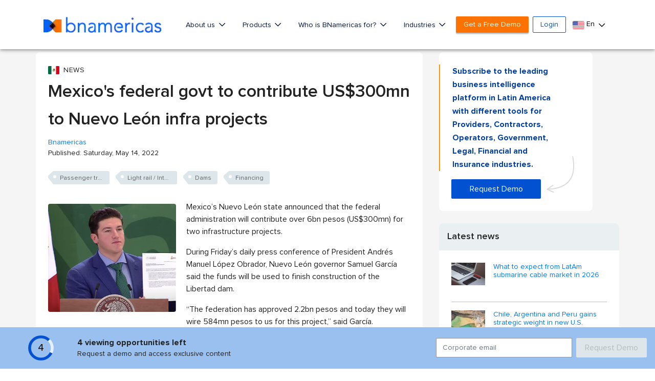

--- FILE ---
content_type: text/html;charset=UTF-8
request_url: https://www.bnamericas.com/en/news/mexicos-federal-govt-to-contribute-us300mn-to-nuevo-leon-infra-projects
body_size: 67009
content:


































<!DOCTYPE html>
<html lang="en">
    <head itemscope itemtype="http://schema.org/WebSite"> <style>.async-hide { opacity: 0 !important} </style> <script>(function(a,s,y,n,c,h,i,d,e){s.className+=' '+y;h.start=1*new Date;
h.end=i=function(){s.className=s.className.replace(RegExp(' ?'+y),'')};
(a[n]=a[n]||[]).hide=h;setTimeout(function(){i();h.end=null},c);h.timeout=c;
})(window,document.documentElement,'async-hide','dataLayer',4000,
{'GTM-PMBD9W4':true});</script> <script>(function(w,d,s,l,i){w[l]=w[l]||[];w[l].push({'gtm.start':
        new Date().getTime(),event:'gtm.js'});var f=d.getElementsByTagName(s)[0],
    j=d.createElement(s),dl=l!='dataLayer'?'&l='+l:'';j.async=true;j.src=
    'https://www.googletagmanager.com/gtm.js?id='+i+dl;f.parentNode.insertBefore(j,f);
})(window,document,'script','dataLayer','GTM-PMBD9W4');</script> <title>Mexico's federal govt to contribute US$300mn to Nuevo León infra projects - BNamericas</title> <meta lang="en"> <meta charset="utf-8"> <meta name="viewport" content="width=device-width, initial-scale=1, maximum-scale=1, user-scalable=no"> <meta itemprop="url" content="https://www.bnamericas.com"/> <meta name="description" content="Governor Samuel García said the projects to benefit from federal resources are the Libertad dam and the interurban rail line to connect the metropolitan area with Monterrey’s airport."/> <meta itemprop="name" content="BNamericas - Mexico&#039;s federal govt to contribute US$300mn to Nuevo León infra projects"> <meta itemprop="description" content="Governor Samuel García said the projects to benefit from federal resources are the Libertad dam and the interurban rail line to connect the metropolitan area..."/> <link rel="alternate" href="https://www.bnamericas.com/pt/noticias/governo-federal-mexicano-contribuira-com-us-300-mi-para-projetos-de-infraestrutura-de-nuevo-leon" hreflang="pt"/> <link rel="alternate" href="https://www.bnamericas.com/en/news/mexicos-federal-govt-to-contribute-us300mn-to-nuevo-leon-infra-projects" hreflang="en"/> <link rel="alternate" href="https://www.bnamericas.com/es/noticias/gobierno-federal-de-mexico-us300mn-para-proyectos-de-infraestructura-en-nuevo-leon" hreflang="es"/> <link rel="canonical" href="https://www.bnamericas.com/en/news/mexicos-federal-govt-to-contribute-us300mn-to-nuevo-leon-infra-projects"> <meta name="twitter:title" content="BNamericas - Mexico&#039;s federal govt to contribute US$300mn..."/> <meta name="twitter:description" content="Governor Samuel García said the projects to benefit from federal resources are the Libertad dam and the interurban rail line to connect the metropolitan area..."/> <meta name="twitter:image" content="https://cdnimg.bnamericas.com/YEQkfpSUnynQKasNouYGIGAogfXWGVQRlnsuHMqtMXnAgwfKszlhgwdNpTtpHwOw.png"/> <meta name="twitter:site" content="@bnamericas"> <meta property="og:site_name" content="BNamericas.com"> <meta property="og:title" content="BNamericas - Mexico&#039;s federal govt to contribute US$300mn..."/> <meta property="og:description" content="Governor Samuel García said the projects to benefit from federal resources are the Libertad dam and the interurban rail line to connect the metropolitan area..."/> <meta property="og:image" content="https://cdnimg.bnamericas.com/YEQkfpSUnynQKasNouYGIGAogfXWGVQRlnsuHMqtMXnAgwfKszlhgwdNpTtpHwOw.png"/> <meta property="og:url" content="https://www.bnamericas.com/en/news/mexicos-federal-govt-to-contribute-us300mn-to-nuevo-leon-infra-projects"/> <link rel="icon" type="image/png" sizes="32x32" href="https://www.bnamericas.com/assets/icon/favicon-32x32.png"> <link rel="icon" type="image/png" sizes="16x16" href="https://www.bnamericas.com/assets/icon/favicon-16x16.png"> <link rel="preconnect" href="https://snap.licdn.com"> <link rel="preconnect" href="https://www.gstatic.com"> <link rel="preconnect" href="https://www.googleoptimize.com"> <link rel="preconnect" href="https://track.gaconnector.com"> <link rel="preconnect" href="https://www.google-analytics.com"> <link rel="preconnect" href="https://securepubads.g.doubleclick.net"> <link rel="manifest" href="https://www.bnamericas.com/manifest.json"> <meta name="msapplication-TileColor" content="#ffffff"> <meta name="theme-color" content="#ffffff"> <script async='async' src='https://www.googletagservices.com/tag/js/gpt.js'></script> <script>
    var googletag = googletag || {};
    googletag.cmd = googletag.cmd || [];
    var slots = [];

    function newSlotGoogle(slot){
        slots.push(slot);
        slot.addService(googletag.pubads());
    }

    googletag.cmd.push(function() {
        var slot = googletag.defineSlot('/50236522/_Free/NS_f160x600_A', [[120, 600], [160, 600]], 'div-gpt-ad-1548084526197-0');
        newSlotGoogle(slot)
    });

    googletag.cmd.push(function() {
        var slot = googletag.defineSlot('/50236522/_Free/NS_f160x600_B', [[120, 600], [160, 600]], 'div-gpt-ad-1548084583154-0');
        newSlotGoogle(slot);
    });

    googletag.cmd.push(function() {
        var slot = googletag.defineSlot('/50236522/_Free/NS_f300x250_A', [[336, 280], [300, 250]], 'div-gpt-ad-1548084747607-0');
        newSlotGoogle(slot);
    });

    googletag.cmd.push(function() {
        var slot = googletag.defineSlot('/50236522/_Free/NS_f300x250_B', [[300, 250], [336, 280]], 'div-gpt-ad-1548084879905-0');
        newSlotGoogle(slot);
    });

    googletag.cmd.push(function() {
        var slot = googletag.defineSlot('/50236522/_Free/NS_f300x250_C', [300, 250], 'div-gpt-ad-1558122457640-0');
        newSlotGoogle(slot);
    });

    googletag.cmd.push(function() {
        var slot = googletag.defineSlot('/50236522/_Free/NS_f300x100_A', [300, 100], 'div-gpt-ad-1548084708708-0');
        newSlotGoogle(slot);
    });

    googletag.cmd.push(function() {
        var slot = googletag.defineSlot('/50236522/_Free/NS_f300x600_A', [300, 600], 'div-gpt-ad-1548084938579-0');
        newSlotGoogle(slot)
    });

    googletag.cmd.push(function() {
        var slot = googletag.defineSlot('/50236522/_Free/NS_f728x90_A', [728, 90], 'div-gpt-ad-1548084971264-0');
        newSlotGoogle(slot)
    });

    googletag.cmd.push(function() {
        var slot = googletag.defineSlot('/50236522/_Free/NS_f970x90_A', [970, 90], 'div-gpt-ad-1548084998005-0');
        newSlotGoogle(slot)

    });

    googletag.cmd.push(function() {
        var slot = googletag.defineSlot('/50236522/_Free/NS_f728x90_B', [728, 90], 'div-gpt-ad-1558125010484-0');
        newSlotGoogle(slot);
    });

    googletag.cmd.push(function() {
        googletag.pubads().enableSingleRequest();
        googletag.pubads().collapseEmptyDivs();
        
        googletag.pubads().setTargeting("Language",['en']);
        googletag.pubads().setTargeting("secciones",['WATERWASTE','INFRASTRUCTURE']);
        googletag.pubads().setTargeting("id",['xn0zaozhf-mexican-government-to-give-us196mn-to-nuevo-leon-for-infra-projects']);
        googletag.pubads().setTargeting("Category",['article']);
        googletag.pubads().setTargeting("Site",['free']);
        
        googletag.enableServices();
    });
    
    setInterval(function(){
        googletag.pubads().refresh(slots);
    }, 20000);
    

</script> <style>
        /*!
 * Font Awesome Pro 5.9.0 by @fontawesome - https://fontawesome.com
 * License - https://fontawesome.com/license (Commercial License)
 */.fa-fw,.fa-li{text-align:center}.fa,.fab,.fal,.far,.fas{-moz-osx-font-smoothing:grayscale;-webkit-font-smoothing:antialiased;display:inline-block;font-style:normal;font-variant:normal;text-rendering:auto;line-height:1}.fa-lg{font-size:1.33333em;line-height:.75em;vertical-align:-.0667em}.fa-xs{font-size:.75em}.fa-sm{font-size:.875em}.fa-1x{font-size:1em}.fa-2x,.fa-stack-2x{font-size:2em}.fa-3x{font-size:3em}.fa-4x{font-size:4em}.fa-5x{font-size:5em}.fa-6x{font-size:6em}.fa-7x{font-size:7em}.fa-8x{font-size:8em}.fa-9x{font-size:9em}.fa-10x{font-size:10em}.fa-fw{width:1.25em}.fa-ul{list-style-type:none;margin-left:2.5em;padding-left:0}.fa-ul>li{position:relative}.fa-li{left:-2em;position:absolute;width:2em;line-height:inherit}.fa-border{border:.08em solid #eee;border-radius:.1em;padding:.2em .25em .15em}.fa-pull-left{float:left}.fa-pull-right{float:right}.fa.fa-pull-left,.fab.fa-pull-left,.fal.fa-pull-left,.far.fa-pull-left,.fas.fa-pull-left{margin-right:.3em}.fa.fa-pull-right,.fab.fa-pull-right,.fal.fa-pull-right,.far.fa-pull-right,.fas.fa-pull-right{margin-left:.3em}.fa-spin{-webkit-animation:2s linear infinite fa-spin;animation:2s linear infinite fa-spin}.fa-pulse{-webkit-animation:1s steps(8) infinite fa-spin;animation:1s steps(8) infinite fa-spin}@-webkit-keyframes fa-spin{0%{-webkit-transform:rotate(0);transform:rotate(0)}100%{-webkit-transform:rotate(360deg);transform:rotate(360deg)}}@keyframes fa-spin{0%{-webkit-transform:rotate(0);transform:rotate(0)}100%{-webkit-transform:rotate(360deg);transform:rotate(360deg)}}.fa-rotate-90{-webkit-transform:rotate(90deg);transform:rotate(90deg)}.fa-rotate-180{-webkit-transform:rotate(180deg);transform:rotate(180deg)}.fa-rotate-270{-webkit-transform:rotate(270deg);transform:rotate(270deg)}.fa-flip-horizontal{-webkit-transform:scale(-1,1);transform:scale(-1,1)}.fa-flip-vertical{-webkit-transform:scale(1,-1);transform:scale(1,-1)}.fa-flip-both,.fa-flip-horizontal.fa-flip-vertical{-webkit-transform:scale(-1,-1);transform:scale(-1,-1)}:root .fa-flip-both,:root .fa-flip-horizontal,:root .fa-flip-vertical,:root .fa-rotate-180,:root .fa-rotate-270,:root .fa-rotate-90{-webkit-filter:none;filter:none}.fa-stack{display:inline-block;height:2em;line-height:2em;position:relative;vertical-align:middle;width:2.5em}.fa-stack-1x,.fa-stack-2x{left:0;position:absolute;text-align:center;width:100%}.fa-stack-1x{line-height:inherit}.fa-inverse{color:#fff}.fa-500px:before{content:"\f26e"}.fa-abacus:before{content:"\f640"}.fa-accessible-icon:before{content:"\f368"}.fa-accusoft:before{content:"\f369"}.fa-acorn:before{content:"\f6ae"}.fa-acquisitions-incorporated:before{content:"\f6af"}.fa-ad:before{content:"\f641"}.fa-address-book:before{content:"\f2b9"}.fa-address-card:before{content:"\f2bb"}.fa-adjust:before{content:"\f042"}.fa-adn:before{content:"\f170"}.fa-adobe:before{content:"\f778"}.fa-adversal:before{content:"\f36a"}.fa-affiliatetheme:before{content:"\f36b"}.fa-air-freshener:before{content:"\f5d0"}.fa-airbnb:before{content:"\f834"}.fa-alarm-clock:before{content:"\f34e"}.fa-alarm-exclamation:before{content:"\f843"}.fa-alarm-plus:before{content:"\f844"}.fa-alarm-snooze:before{content:"\f845"}.fa-algolia:before{content:"\f36c"}.fa-alicorn:before{content:"\f6b0"}.fa-align-center:before{content:"\f037"}.fa-align-justify:before{content:"\f039"}.fa-align-left:before{content:"\f036"}.fa-align-right:before{content:"\f038"}.fa-align-slash:before{content:"\f846"}.fa-alipay:before{content:"\f642"}.fa-allergies:before{content:"\f461"}.fa-amazon:before{content:"\f270"}.fa-amazon-pay:before{content:"\f42c"}.fa-ambulance:before{content:"\f0f9"}.fa-american-sign-language-interpreting:before{content:"\f2a3"}.fa-amilia:before{content:"\f36d"}.fa-analytics:before{content:"\f643"}.fa-anchor:before{content:"\f13d"}.fa-android:before{content:"\f17b"}.fa-angel:before{content:"\f779"}.fa-angellist:before{content:"\f209"}.fa-angle-double-down:before{content:"\f103"}.fa-angle-double-left:before{content:"\f100"}.fa-angle-double-right:before{content:"\f101"}.fa-angle-double-up:before{content:"\f102"}.fa-angle-down:before{content:"\f107"}.fa-angle-left:before{content:"\f104"}.fa-angle-right:before{content:"\f105"}.fa-angle-up:before{content:"\f106"}.fa-angry:before{content:"\f556"}.fa-angrycreative:before{content:"\f36e"}.fa-angular:before{content:"\f420"}.fa-ankh:before{content:"\f644"}.fa-app-store:before{content:"\f36f"}.fa-app-store-ios:before{content:"\f370"}.fa-apper:before{content:"\f371"}.fa-apple:before{content:"\f179"}.fa-apple-alt:before{content:"\f5d1"}.fa-apple-crate:before{content:"\f6b1"}.fa-apple-pay:before{content:"\f415"}.fa-archive:before{content:"\f187"}.fa-archway:before{content:"\f557"}.fa-arrow-alt-circle-down:before{content:"\f358"}.fa-arrow-alt-circle-left:before{content:"\f359"}.fa-arrow-alt-circle-right:before{content:"\f35a"}.fa-arrow-alt-circle-up:before{content:"\f35b"}.fa-arrow-alt-down:before{content:"\f354"}.fa-arrow-alt-from-bottom:before{content:"\f346"}.fa-arrow-alt-from-left:before{content:"\f347"}.fa-arrow-alt-from-right:before{content:"\f348"}.fa-arrow-alt-from-top:before{content:"\f349"}.fa-arrow-alt-left:before{content:"\f355"}.fa-arrow-alt-right:before{content:"\f356"}.fa-arrow-alt-square-down:before{content:"\f350"}.fa-arrow-alt-square-left:before{content:"\f351"}.fa-arrow-alt-square-right:before{content:"\f352"}.fa-arrow-alt-square-up:before{content:"\f353"}.fa-arrow-alt-to-bottom:before{content:"\f34a"}.fa-arrow-alt-to-left:before{content:"\f34b"}.fa-arrow-alt-to-right:before{content:"\f34c"}.fa-arrow-alt-to-top:before{content:"\f34d"}.fa-arrow-alt-up:before{content:"\f357"}.fa-arrow-circle-down:before{content:"\f0ab"}.fa-arrow-circle-left:before{content:"\f0a8"}.fa-arrow-circle-right:before{content:"\f0a9"}.fa-arrow-circle-up:before{content:"\f0aa"}.fa-arrow-down:before{content:"\f063"}.fa-arrow-from-bottom:before{content:"\f342"}.fa-arrow-from-left:before{content:"\f343"}.fa-arrow-from-right:before{content:"\f344"}.fa-arrow-from-top:before{content:"\f345"}.fa-arrow-left:before{content:"\f060"}.fa-arrow-right:before{content:"\f061"}.fa-arrow-square-down:before{content:"\f339"}.fa-arrow-square-left:before{content:"\f33a"}.fa-arrow-square-right:before{content:"\f33b"}.fa-arrow-square-up:before{content:"\f33c"}.fa-arrow-to-bottom:before{content:"\f33d"}.fa-arrow-to-left:before{content:"\f33e"}.fa-arrow-to-right:before{content:"\f340"}.fa-arrow-to-top:before{content:"\f341"}.fa-arrow-up:before{content:"\f062"}.fa-arrows:before{content:"\f047"}.fa-arrows-alt:before{content:"\f0b2"}.fa-arrows-alt-h:before{content:"\f337"}.fa-arrows-alt-v:before{content:"\f338"}.fa-arrows-h:before{content:"\f07e"}.fa-arrows-v:before{content:"\f07d"}.fa-artstation:before{content:"\f77a"}.fa-assistive-listening-systems:before{content:"\f2a2"}.fa-asterisk:before{content:"\f069"}.fa-asymmetrik:before{content:"\f372"}.fa-at:before{content:"\f1fa"}.fa-atlas:before{content:"\f558"}.fa-atlassian:before{content:"\f77b"}.fa-atom:before{content:"\f5d2"}.fa-atom-alt:before{content:"\f5d3"}.fa-audible:before{content:"\f373"}.fa-audio-description:before{content:"\f29e"}.fa-autoprefixer:before{content:"\f41c"}.fa-avianex:before{content:"\f374"}.fa-aviato:before{content:"\f421"}.fa-award:before{content:"\f559"}.fa-aws:before{content:"\f375"}.fa-axe:before{content:"\f6b2"}.fa-axe-battle:before{content:"\f6b3"}.fa-baby:before{content:"\f77c"}.fa-baby-carriage:before{content:"\f77d"}.fa-backpack:before{content:"\f5d4"}.fa-backspace:before{content:"\f55a"}.fa-backward:before{content:"\f04a"}.fa-bacon:before{content:"\f7e5"}.fa-badge:before{content:"\f335"}.fa-badge-check:before{content:"\f336"}.fa-badge-dollar:before{content:"\f645"}.fa-badge-percent:before{content:"\f646"}.fa-badger-honey:before{content:"\f6b4"}.fa-bags-shopping:before{content:"\f847"}.fa-balance-scale:before{content:"\f24e"}.fa-balance-scale-left:before{content:"\f515"}.fa-balance-scale-right:before{content:"\f516"}.fa-ball-pile:before{content:"\f77e"}.fa-ballot:before{content:"\f732"}.fa-ballot-check:before{content:"\f733"}.fa-ban:before{content:"\f05e"}.fa-band-aid:before{content:"\f462"}.fa-bandcamp:before{content:"\f2d5"}.fa-barcode:before{content:"\f02a"}.fa-barcode-alt:before{content:"\f463"}.fa-barcode-read:before{content:"\f464"}.fa-barcode-scan:before{content:"\f465"}.fa-bars:before{content:"\f0c9"}.fa-baseball:before{content:"\f432"}.fa-baseball-ball:before{content:"\f433"}.fa-basketball-ball:before{content:"\f434"}.fa-basketball-hoop:before{content:"\f435"}.fa-bat:before{content:"\f6b5"}.fa-bath:before{content:"\f2cd"}.fa-battery-bolt:before{content:"\f376"}.fa-battery-empty:before{content:"\f244"}.fa-battery-full:before{content:"\f240"}.fa-battery-half:before{content:"\f242"}.fa-battery-quarter:before{content:"\f243"}.fa-battery-slash:before{content:"\f377"}.fa-battery-three-quarters:before{content:"\f241"}.fa-battle-net:before{content:"\f835"}.fa-bed:before{content:"\f236"}.fa-beer:before{content:"\f0fc"}.fa-behance:before{content:"\f1b4"}.fa-behance-square:before{content:"\f1b5"}.fa-bell:before{content:"\f0f3"}.fa-bell-exclamation:before{content:"\f848"}.fa-bell-plus:before{content:"\f849"}.fa-bell-school:before{content:"\f5d5"}.fa-bell-school-slash:before{content:"\f5d6"}.fa-bell-slash:before{content:"\f1f6"}.fa-bells:before{content:"\f77f"}.fa-bezier-curve:before{content:"\f55b"}.fa-bible:before{content:"\f647"}.fa-bicycle:before{content:"\f206"}.fa-biking:before{content:"\f84a"}.fa-biking-mountain:before{content:"\f84b"}.fa-bimobject:before{content:"\f378"}.fa-binoculars:before{content:"\f1e5"}.fa-biohazard:before{content:"\f780"}.fa-birthday-cake:before{content:"\f1fd"}.fa-bitbucket:before{content:"\f171"}.fa-bitcoin:before{content:"\f379"}.fa-bity:before{content:"\f37a"}.fa-black-tie:before{content:"\f27e"}.fa-blackberry:before{content:"\f37b"}.fa-blanket:before{content:"\f498"}.fa-blender:before{content:"\f517"}.fa-blender-phone:before{content:"\f6b6"}.fa-blind:before{content:"\f29d"}.fa-blog:before{content:"\f781"}.fa-blogger:before{content:"\f37c"}.fa-blogger-b:before{content:"\f37d"}.fa-bluetooth:before{content:"\f293"}.fa-bluetooth-b:before{content:"\f294"}.fa-bold:before{content:"\f032"}.fa-bolt:before{content:"\f0e7"}.fa-bomb:before{content:"\f1e2"}.fa-bone:before{content:"\f5d7"}.fa-bone-break:before{content:"\f5d8"}.fa-bong:before{content:"\f55c"}.fa-book:before{content:"\f02d"}.fa-book-alt:before{content:"\f5d9"}.fa-book-dead:before{content:"\f6b7"}.fa-book-heart:before{content:"\f499"}.fa-book-medical:before{content:"\f7e6"}.fa-book-open:before{content:"\f518"}.fa-book-reader:before{content:"\f5da"}.fa-book-spells:before{content:"\f6b8"}.fa-book-user:before{content:"\f7e7"}.fa-bookmark:before{content:"\f02e"}.fa-books:before{content:"\f5db"}.fa-books-medical:before{content:"\f7e8"}.fa-boot:before{content:"\f782"}.fa-booth-curtain:before{content:"\f734"}.fa-bootstrap:before{content:"\f836"}.fa-border-all:before{content:"\f84c"}.fa-border-bottom:before{content:"\f84d"}.fa-border-inner:before{content:"\f84e"}.fa-border-left:before{content:"\f84f"}.fa-border-none:before{content:"\f850"}.fa-border-outer:before{content:"\f851"}.fa-border-right:before{content:"\f852"}.fa-border-style:before{content:"\f853"}.fa-border-style-alt:before{content:"\f854"}.fa-border-top:before{content:"\f855"}.fa-bow-arrow:before{content:"\f6b9"}.fa-bowling-ball:before{content:"\f436"}.fa-bowling-pins:before{content:"\f437"}.fa-box:before{content:"\f466"}.fa-box-alt:before{content:"\f49a"}.fa-box-ballot:before{content:"\f735"}.fa-box-check:before{content:"\f467"}.fa-box-fragile:before{content:"\f49b"}.fa-box-full:before{content:"\f49c"}.fa-box-heart:before{content:"\f49d"}.fa-box-open:before{content:"\f49e"}.fa-box-up:before{content:"\f49f"}.fa-box-usd:before{content:"\f4a0"}.fa-boxes:before{content:"\f468"}.fa-boxes-alt:before{content:"\f4a1"}.fa-boxing-glove:before{content:"\f438"}.fa-brackets:before{content:"\f7e9"}.fa-brackets-curly:before{content:"\f7ea"}.fa-braille:before{content:"\f2a1"}.fa-brain:before{content:"\f5dc"}.fa-bread-loaf:before{content:"\f7eb"}.fa-bread-slice:before{content:"\f7ec"}.fa-briefcase:before{content:"\f0b1"}.fa-briefcase-medical:before{content:"\f469"}.fa-bring-forward:before{content:"\f856"}.fa-bring-front:before{content:"\f857"}.fa-broadcast-tower:before{content:"\f519"}.fa-broom:before{content:"\f51a"}.fa-browser:before{content:"\f37e"}.fa-brush:before{content:"\f55d"}.fa-btc:before{content:"\f15a"}.fa-buffer:before{content:"\f837"}.fa-bug:before{content:"\f188"}.fa-building:before{content:"\f1ad"}.fa-bullhorn:before{content:"\f0a1"}.fa-bullseye:before{content:"\f140"}.fa-bullseye-arrow:before{content:"\f648"}.fa-bullseye-pointer:before{content:"\f649"}.fa-burger-soda:before{content:"\f858"}.fa-burn:before{content:"\f46a"}.fa-buromobelexperte:before{content:"\f37f"}.fa-burrito:before{content:"\f7ed"}.fa-bus:before{content:"\f207"}.fa-bus-alt:before{content:"\f55e"}.fa-bus-school:before{content:"\f5dd"}.fa-business-time:before{content:"\f64a"}.fa-buysellads:before{content:"\f20d"}.fa-cabinet-filing:before{content:"\f64b"}.fa-calculator:before{content:"\f1ec"}.fa-calculator-alt:before{content:"\f64c"}.fa-calendar:before{content:"\f133"}.fa-calendar-alt:before{content:"\f073"}.fa-calendar-check:before{content:"\f274"}.fa-calendar-day:before{content:"\f783"}.fa-calendar-edit:before{content:"\f333"}.fa-calendar-exclamation:before{content:"\f334"}.fa-calendar-minus:before{content:"\f272"}.fa-calendar-plus:before{content:"\f271"}.fa-calendar-star:before{content:"\f736"}.fa-calendar-times:before{content:"\f273"}.fa-calendar-week:before{content:"\f784"}.fa-camera:before{content:"\f030"}.fa-camera-alt:before{content:"\f332"}.fa-camera-retro:before{content:"\f083"}.fa-campfire:before{content:"\f6ba"}.fa-campground:before{content:"\f6bb"}.fa-canadian-maple-leaf:before{content:"\f785"}.fa-candle-holder:before{content:"\f6bc"}.fa-candy-cane:before{content:"\f786"}.fa-candy-corn:before{content:"\f6bd"}.fa-cannabis:before{content:"\f55f"}.fa-capsules:before{content:"\f46b"}.fa-car:before{content:"\f1b9"}.fa-car-alt:before{content:"\f5de"}.fa-car-battery:before{content:"\f5df"}.fa-car-building:before{content:"\f859"}.fa-car-bump:before{content:"\f5e0"}.fa-car-bus:before{content:"\f85a"}.fa-car-crash:before{content:"\f5e1"}.fa-car-garage:before{content:"\f5e2"}.fa-car-mechanic:before{content:"\f5e3"}.fa-car-side:before{content:"\f5e4"}.fa-car-tilt:before{content:"\f5e5"}.fa-car-wash:before{content:"\f5e6"}.fa-caret-circle-down:before{content:"\f32d"}.fa-caret-circle-left:before{content:"\f32e"}.fa-caret-circle-right:before{content:"\f330"}.fa-caret-circle-up:before{content:"\f331"}.fa-caret-down:before{content:"\f0d7"}.fa-caret-left:before{content:"\f0d9"}.fa-caret-right:before{content:"\f0da"}.fa-caret-square-down:before{content:"\f150"}.fa-caret-square-left:before{content:"\f191"}.fa-caret-square-right:before{content:"\f152"}.fa-caret-square-up:before{content:"\f151"}.fa-caret-up:before{content:"\f0d8"}.fa-carrot:before{content:"\f787"}.fa-cars:before{content:"\f85b"}.fa-cart-arrow-down:before{content:"\f218"}.fa-cart-plus:before{content:"\f217"}.fa-cash-register:before{content:"\f788"}.fa-cat:before{content:"\f6be"}.fa-cauldron:before{content:"\f6bf"}.fa-cc-amazon-pay:before{content:"\f42d"}.fa-cc-amex:before{content:"\f1f3"}.fa-cc-apple-pay:before{content:"\f416"}.fa-cc-diners-club:before{content:"\f24c"}.fa-cc-discover:before{content:"\f1f2"}.fa-cc-jcb:before{content:"\f24b"}.fa-cc-mastercard:before{content:"\f1f1"}.fa-cc-paypal:before{content:"\f1f4"}.fa-cc-stripe:before{content:"\f1f5"}.fa-cc-visa:before{content:"\f1f0"}.fa-centercode:before{content:"\f380"}.fa-centos:before{content:"\f789"}.fa-certificate:before{content:"\f0a3"}.fa-chair:before{content:"\f6c0"}.fa-chair-office:before{content:"\f6c1"}.fa-chalkboard:before{content:"\f51b"}.fa-chalkboard-teacher:before{content:"\f51c"}.fa-charging-station:before{content:"\f5e7"}.fa-chart-area:before{content:"\f1fe"}.fa-chart-bar:before{content:"\f080"}.fa-chart-line:before{content:"\f201"}.fa-chart-line-down:before{content:"\f64d"}.fa-chart-network:before{content:"\f78a"}.fa-chart-pie:before{content:"\f200"}.fa-chart-pie-alt:before{content:"\f64e"}.fa-chart-scatter:before{content:"\f7ee"}.fa-check:before{content:"\f00c"}.fa-check-circle:before{content:"\f058"}.fa-check-double:before{content:"\f560"}.fa-check-square:before{content:"\f14a"}.fa-cheese:before{content:"\f7ef"}.fa-cheese-swiss:before{content:"\f7f0"}.fa-cheeseburger:before{content:"\f7f1"}.fa-chess:before{content:"\f439"}.fa-chess-bishop:before{content:"\f43a"}.fa-chess-bishop-alt:before{content:"\f43b"}.fa-chess-board:before{content:"\f43c"}.fa-chess-clock:before{content:"\f43d"}.fa-chess-clock-alt:before{content:"\f43e"}.fa-chess-king:before{content:"\f43f"}.fa-chess-king-alt:before{content:"\f440"}.fa-chess-knight:before{content:"\f441"}.fa-chess-knight-alt:before{content:"\f442"}.fa-chess-pawn:before{content:"\f443"}.fa-chess-pawn-alt:before{content:"\f444"}.fa-chess-queen:before{content:"\f445"}.fa-chess-queen-alt:before{content:"\f446"}.fa-chess-rook:before{content:"\f447"}.fa-chess-rook-alt:before{content:"\f448"}.fa-chevron-circle-down:before{content:"\f13a"}.fa-chevron-circle-left:before{content:"\f137"}.fa-chevron-circle-right:before{content:"\f138"}.fa-chevron-circle-up:before{content:"\f139"}.fa-chevron-double-down:before{content:"\f322"}.fa-chevron-double-left:before{content:"\f323"}.fa-chevron-double-right:before{content:"\f324"}.fa-chevron-double-up:before{content:"\f325"}.fa-chevron-down:before{content:"\f078"}.fa-chevron-left:before{content:"\f053"}.fa-chevron-right:before{content:"\f054"}.fa-chevron-square-down:before{content:"\f329"}.fa-chevron-square-left:before{content:"\f32a"}.fa-chevron-square-right:before{content:"\f32b"}.fa-chevron-square-up:before{content:"\f32c"}.fa-chevron-up:before{content:"\f077"}.fa-child:before{content:"\f1ae"}.fa-chimney:before{content:"\f78b"}.fa-chrome:before{content:"\f268"}.fa-chromecast:before{content:"\f838"}.fa-church:before{content:"\f51d"}.fa-circle:before{content:"\f111"}.fa-circle-notch:before{content:"\f1ce"}.fa-city:before{content:"\f64f"}.fa-claw-marks:before{content:"\f6c2"}.fa-clinic-medical:before{content:"\f7f2"}.fa-clipboard:before{content:"\f328"}.fa-clipboard-check:before{content:"\f46c"}.fa-clipboard-list:before{content:"\f46d"}.fa-clipboard-list-check:before{content:"\f737"}.fa-clipboard-prescription:before{content:"\f5e8"}.fa-clipboard-user:before{content:"\f7f3"}.fa-clock:before{content:"\f017"}.fa-clone:before{content:"\f24d"}.fa-closed-captioning:before{content:"\f20a"}.fa-cloud:before{content:"\f0c2"}.fa-cloud-download:before{content:"\f0ed"}.fa-cloud-download-alt:before{content:"\f381"}.fa-cloud-drizzle:before{content:"\f738"}.fa-cloud-hail:before{content:"\f739"}.fa-cloud-hail-mixed:before{content:"\f73a"}.fa-cloud-meatball:before{content:"\f73b"}.fa-cloud-moon:before{content:"\f6c3"}.fa-cloud-moon-rain:before{content:"\f73c"}.fa-cloud-rain:before{content:"\f73d"}.fa-cloud-rainbow:before{content:"\f73e"}.fa-cloud-showers:before{content:"\f73f"}.fa-cloud-showers-heavy:before{content:"\f740"}.fa-cloud-sleet:before{content:"\f741"}.fa-cloud-snow:before{content:"\f742"}.fa-cloud-sun:before{content:"\f6c4"}.fa-cloud-sun-rain:before{content:"\f743"}.fa-cloud-upload:before{content:"\f0ee"}.fa-cloud-upload-alt:before{content:"\f382"}.fa-clouds:before{content:"\f744"}.fa-clouds-moon:before{content:"\f745"}.fa-clouds-sun:before{content:"\f746"}.fa-cloudscale:before{content:"\f383"}.fa-cloudsmith:before{content:"\f384"}.fa-cloudversify:before{content:"\f385"}.fa-club:before{content:"\f327"}.fa-cocktail:before{content:"\f561"}.fa-code:before{content:"\f121"}.fa-code-branch:before{content:"\f126"}.fa-code-commit:before{content:"\f386"}.fa-code-merge:before{content:"\f387"}.fa-codepen:before{content:"\f1cb"}.fa-codiepie:before{content:"\f284"}.fa-coffee:before{content:"\f0f4"}.fa-coffee-togo:before{content:"\f6c5"}.fa-coffin:before{content:"\f6c6"}.fa-cog:before{content:"\f013"}.fa-cogs:before{content:"\f085"}.fa-coin:before{content:"\f85c"}.fa-coins:before{content:"\f51e"}.fa-columns:before{content:"\f0db"}.fa-comment:before{content:"\f075"}.fa-comment-alt:before{content:"\f27a"}.fa-comment-alt-check:before{content:"\f4a2"}.fa-comment-alt-dollar:before{content:"\f650"}.fa-comment-alt-dots:before{content:"\f4a3"}.fa-comment-alt-edit:before{content:"\f4a4"}.fa-comment-alt-exclamation:before{content:"\f4a5"}.fa-comment-alt-lines:before{content:"\f4a6"}.fa-comment-alt-medical:before{content:"\f7f4"}.fa-comment-alt-minus:before{content:"\f4a7"}.fa-comment-alt-plus:before{content:"\f4a8"}.fa-comment-alt-slash:before{content:"\f4a9"}.fa-comment-alt-smile:before{content:"\f4aa"}.fa-comment-alt-times:before{content:"\f4ab"}.fa-comment-check:before{content:"\f4ac"}.fa-comment-dollar:before{content:"\f651"}.fa-comment-dots:before{content:"\f4ad"}.fa-comment-edit:before{content:"\f4ae"}.fa-comment-exclamation:before{content:"\f4af"}.fa-comment-lines:before{content:"\f4b0"}.fa-comment-medical:before{content:"\f7f5"}.fa-comment-minus:before{content:"\f4b1"}.fa-comment-plus:before{content:"\f4b2"}.fa-comment-slash:before{content:"\f4b3"}.fa-comment-smile:before{content:"\f4b4"}.fa-comment-times:before{content:"\f4b5"}.fa-comments:before{content:"\f086"}.fa-comments-alt:before{content:"\f4b6"}.fa-comments-alt-dollar:before{content:"\f652"}.fa-comments-dollar:before{content:"\f653"}.fa-compact-disc:before{content:"\f51f"}.fa-compass:before{content:"\f14e"}.fa-compass-slash:before{content:"\f5e9"}.fa-compress:before{content:"\f066"}.fa-compress-alt:before{content:"\f422"}.fa-compress-arrows-alt:before{content:"\f78c"}.fa-compress-wide:before{content:"\f326"}.fa-concierge-bell:before{content:"\f562"}.fa-confluence:before{content:"\f78d"}.fa-connectdevelop:before{content:"\f20e"}.fa-construction:before{content:"\f85d"}.fa-container-storage:before{content:"\f4b7"}.fa-contao:before{content:"\f26d"}.fa-conveyor-belt:before{content:"\f46e"}.fa-conveyor-belt-alt:before{content:"\f46f"}.fa-cookie:before{content:"\f563"}.fa-cookie-bite:before{content:"\f564"}.fa-copy:before{content:"\f0c5"}.fa-copyright:before{content:"\f1f9"}.fa-corn:before{content:"\f6c7"}.fa-couch:before{content:"\f4b8"}.fa-cow:before{content:"\f6c8"}.fa-cpanel:before{content:"\f388"}.fa-creative-commons:before{content:"\f25e"}.fa-creative-commons-by:before{content:"\f4e7"}.fa-creative-commons-nc:before{content:"\f4e8"}.fa-creative-commons-nc-eu:before{content:"\f4e9"}.fa-creative-commons-nc-jp:before{content:"\f4ea"}.fa-creative-commons-nd:before{content:"\f4eb"}.fa-creative-commons-pd:before{content:"\f4ec"}.fa-creative-commons-pd-alt:before{content:"\f4ed"}.fa-creative-commons-remix:before{content:"\f4ee"}.fa-creative-commons-sa:before{content:"\f4ef"}.fa-creative-commons-sampling:before{content:"\f4f0"}.fa-creative-commons-sampling-plus:before{content:"\f4f1"}.fa-creative-commons-share:before{content:"\f4f2"}.fa-creative-commons-zero:before{content:"\f4f3"}.fa-credit-card:before{content:"\f09d"}.fa-credit-card-blank:before{content:"\f389"}.fa-credit-card-front:before{content:"\f38a"}.fa-cricket:before{content:"\f449"}.fa-critical-role:before{content:"\f6c9"}.fa-croissant:before{content:"\f7f6"}.fa-crop:before{content:"\f125"}.fa-crop-alt:before{content:"\f565"}.fa-cross:before{content:"\f654"}.fa-crosshairs:before{content:"\f05b"}.fa-crow:before{content:"\f520"}.fa-crown:before{content:"\f521"}.fa-crutch:before{content:"\f7f7"}.fa-crutches:before{content:"\f7f8"}.fa-css3:before{content:"\f13c"}.fa-css3-alt:before{content:"\f38b"}.fa-cube:before{content:"\f1b2"}.fa-cubes:before{content:"\f1b3"}.fa-curling:before{content:"\f44a"}.fa-cut:before{content:"\f0c4"}.fa-cuttlefish:before{content:"\f38c"}.fa-d-and-d:before{content:"\f38d"}.fa-d-and-d-beyond:before{content:"\f6ca"}.fa-dagger:before{content:"\f6cb"}.fa-dashcube:before{content:"\f210"}.fa-database:before{content:"\f1c0"}.fa-deaf:before{content:"\f2a4"}.fa-debug:before{content:"\f7f9"}.fa-deer:before{content:"\f78e"}.fa-deer-rudolph:before{content:"\f78f"}.fa-delicious:before{content:"\f1a5"}.fa-democrat:before{content:"\f747"}.fa-deploydog:before{content:"\f38e"}.fa-deskpro:before{content:"\f38f"}.fa-desktop:before{content:"\f108"}.fa-desktop-alt:before{content:"\f390"}.fa-dev:before{content:"\f6cc"}.fa-deviantart:before{content:"\f1bd"}.fa-dewpoint:before{content:"\f748"}.fa-dharmachakra:before{content:"\f655"}.fa-dhl:before{content:"\f790"}.fa-diagnoses:before{content:"\f470"}.fa-diamond:before{content:"\f219"}.fa-diaspora:before{content:"\f791"}.fa-dice:before{content:"\f522"}.fa-dice-d10:before{content:"\f6cd"}.fa-dice-d12:before{content:"\f6ce"}.fa-dice-d20:before{content:"\f6cf"}.fa-dice-d4:before{content:"\f6d0"}.fa-dice-d6:before{content:"\f6d1"}.fa-dice-d8:before{content:"\f6d2"}.fa-dice-five:before{content:"\f523"}.fa-dice-four:before{content:"\f524"}.fa-dice-one:before{content:"\f525"}.fa-dice-six:before{content:"\f526"}.fa-dice-three:before{content:"\f527"}.fa-dice-two:before{content:"\f528"}.fa-digg:before{content:"\f1a6"}.fa-digging:before{content:"\f85e"}.fa-digital-ocean:before{content:"\f391"}.fa-digital-tachograph:before{content:"\f566"}.fa-diploma:before{content:"\f5ea"}.fa-directions:before{content:"\f5eb"}.fa-discord:before{content:"\f392"}.fa-discourse:before{content:"\f393"}.fa-disease:before{content:"\f7fa"}.fa-divide:before{content:"\f529"}.fa-dizzy:before{content:"\f567"}.fa-dna:before{content:"\f471"}.fa-do-not-enter:before{content:"\f5ec"}.fa-dochub:before{content:"\f394"}.fa-docker:before{content:"\f395"}.fa-dog:before{content:"\f6d3"}.fa-dog-leashed:before{content:"\f6d4"}.fa-dollar-sign:before{content:"\f155"}.fa-dolly:before{content:"\f472"}.fa-dolly-empty:before{content:"\f473"}.fa-dolly-flatbed:before{content:"\f474"}.fa-dolly-flatbed-alt:before{content:"\f475"}.fa-dolly-flatbed-empty:before{content:"\f476"}.fa-donate:before{content:"\f4b9"}.fa-door-closed:before{content:"\f52a"}.fa-door-open:before{content:"\f52b"}.fa-dot-circle:before{content:"\f192"}.fa-dove:before{content:"\f4ba"}.fa-download:before{content:"\f019"}.fa-draft2digital:before{content:"\f396"}.fa-drafting-compass:before{content:"\f568"}.fa-dragon:before{content:"\f6d5"}.fa-draw-circle:before{content:"\f5ed"}.fa-draw-polygon:before{content:"\f5ee"}.fa-draw-square:before{content:"\f5ef"}.fa-dreidel:before{content:"\f792"}.fa-dribbble:before{content:"\f17d"}.fa-dribbble-square:before{content:"\f397"}.fa-drone:before{content:"\f85f"}.fa-drone-alt:before{content:"\f860"}.fa-dropbox:before{content:"\f16b"}.fa-drum:before{content:"\f569"}.fa-drum-steelpan:before{content:"\f56a"}.fa-drumstick:before{content:"\f6d6"}.fa-drumstick-bite:before{content:"\f6d7"}.fa-drupal:before{content:"\f1a9"}.fa-dryer:before{content:"\f861"}.fa-dryer-alt:before{content:"\f862"}.fa-duck:before{content:"\f6d8"}.fa-dumbbell:before{content:"\f44b"}.fa-dumpster:before{content:"\f793"}.fa-dumpster-fire:before{content:"\f794"}.fa-dungeon:before{content:"\f6d9"}.fa-dyalog:before{content:"\f399"}.fa-ear:before{content:"\f5f0"}.fa-ear-muffs:before{content:"\f795"}.fa-earlybirds:before{content:"\f39a"}.fa-ebay:before{content:"\f4f4"}.fa-eclipse:before{content:"\f749"}.fa-eclipse-alt:before{content:"\f74a"}.fa-edge:before{content:"\f282"}.fa-edit:before{content:"\f044"}.fa-egg:before{content:"\f7fb"}.fa-egg-fried:before{content:"\f7fc"}.fa-eject:before{content:"\f052"}.fa-elementor:before{content:"\f430"}.fa-elephant:before{content:"\f6da"}.fa-ellipsis-h:before{content:"\f141"}.fa-ellipsis-h-alt:before{content:"\f39b"}.fa-ellipsis-v:before{content:"\f142"}.fa-ellipsis-v-alt:before{content:"\f39c"}.fa-ello:before{content:"\f5f1"}.fa-ember:before{content:"\f423"}.fa-empire:before{content:"\f1d1"}.fa-empty-set:before{content:"\f656"}.fa-engine-warning:before{content:"\f5f2"}.fa-envelope:before{content:"\f0e0"}.fa-envelope-open:before{content:"\f2b6"}.fa-envelope-open-dollar:before{content:"\f657"}.fa-envelope-open-text:before{content:"\f658"}.fa-envelope-square:before{content:"\f199"}.fa-envira:before{content:"\f299"}.fa-equals:before{content:"\f52c"}.fa-eraser:before{content:"\f12d"}.fa-erlang:before{content:"\f39d"}.fa-ethereum:before{content:"\f42e"}.fa-ethernet:before{content:"\f796"}.fa-etsy:before{content:"\f2d7"}.fa-euro-sign:before{content:"\f153"}.fa-evernote:before{content:"\f839"}.fa-exchange:before{content:"\f0ec"}.fa-exchange-alt:before{content:"\f362"}.fa-exclamation:before{content:"\f12a"}.fa-exclamation-circle:before{content:"\f06a"}.fa-exclamation-square:before{content:"\f321"}.fa-exclamation-triangle:before{content:"\f071"}.fa-expand:before{content:"\f065"}.fa-expand-alt:before{content:"\f424"}.fa-expand-arrows:before{content:"\f31d"}.fa-expand-arrows-alt:before{content:"\f31e"}.fa-expand-wide:before{content:"\f320"}.fa-expeditedssl:before{content:"\f23e"}.fa-external-link:before{content:"\f08e"}.fa-external-link-alt:before{content:"\f35d"}.fa-external-link-square:before{content:"\f14c"}.fa-external-link-square-alt:before{content:"\f360"}.fa-eye:before{content:"\f06e"}.fa-eye-dropper:before{content:"\f1fb"}.fa-eye-evil:before{content:"\f6db"}.fa-eye-slash:before{content:"\f070"}.fa-facebook:before{content:"\f09a"}.fa-facebook-f:before{content:"\f39e"}.fa-facebook-messenger:before{content:"\f39f"}.fa-facebook-square:before{content:"\f082"}.fa-fan:before{content:"\f863"}.fa-fantasy-flight-games:before{content:"\f6dc"}.fa-farm:before{content:"\f864"}.fa-fast-backward:before{content:"\f049"}.fa-fast-forward:before{content:"\f050"}.fa-fax:before{content:"\f1ac"}.fa-feather:before{content:"\f52d"}.fa-feather-alt:before{content:"\f56b"}.fa-fedex:before{content:"\f797"}.fa-fedora:before{content:"\f798"}.fa-female:before{content:"\f182"}.fa-field-hockey:before{content:"\f44c"}.fa-fighter-jet:before{content:"\f0fb"}.fa-figma:before{content:"\f799"}.fa-file:before{content:"\f15b"}.fa-file-alt:before{content:"\f15c"}.fa-file-archive:before{content:"\f1c6"}.fa-file-audio:before{content:"\f1c7"}.fa-file-certificate:before{content:"\f5f3"}.fa-file-chart-line:before{content:"\f659"}.fa-file-chart-pie:before{content:"\f65a"}.fa-file-check:before{content:"\f316"}.fa-file-code:before{content:"\f1c9"}.fa-file-contract:before{content:"\f56c"}.fa-file-csv:before{content:"\f6dd"}.fa-file-download:before{content:"\f56d"}.fa-file-edit:before{content:"\f31c"}.fa-file-excel:before{content:"\f1c3"}.fa-file-exclamation:before{content:"\f31a"}.fa-file-export:before{content:"\f56e"}.fa-file-image:before{content:"\f1c5"}.fa-file-import:before{content:"\f56f"}.fa-file-invoice:before{content:"\f570"}.fa-file-invoice-dollar:before{content:"\f571"}.fa-file-medical:before{content:"\f477"}.fa-file-medical-alt:before{content:"\f478"}.fa-file-minus:before{content:"\f318"}.fa-file-pdf:before{content:"\f1c1"}.fa-file-plus:before{content:"\f319"}.fa-file-powerpoint:before{content:"\f1c4"}.fa-file-prescription:before{content:"\f572"}.fa-file-search:before{content:"\f865"}.fa-file-signature:before{content:"\f573"}.fa-file-spreadsheet:before{content:"\f65b"}.fa-file-times:before{content:"\f317"}.fa-file-upload:before{content:"\f574"}.fa-file-user:before{content:"\f65c"}.fa-file-video:before{content:"\f1c8"}.fa-file-word:before{content:"\f1c2"}.fa-files-medical:before{content:"\f7fd"}.fa-fill:before{content:"\f575"}.fa-fill-drip:before{content:"\f576"}.fa-film:before{content:"\f008"}.fa-film-alt:before{content:"\f3a0"}.fa-filter:before{content:"\f0b0"}.fa-fingerprint:before{content:"\f577"}.fa-fire:before{content:"\f06d"}.fa-fire-alt:before{content:"\f7e4"}.fa-fire-extinguisher:before{content:"\f134"}.fa-fire-smoke:before{content:"\f74b"}.fa-firefox:before{content:"\f269"}.fa-fireplace:before{content:"\f79a"}.fa-first-aid:before{content:"\f479"}.fa-first-order:before{content:"\f2b0"}.fa-first-order-alt:before{content:"\f50a"}.fa-firstdraft:before{content:"\f3a1"}.fa-fish:before{content:"\f578"}.fa-fish-cooked:before{content:"\f7fe"}.fa-fist-raised:before{content:"\f6de"}.fa-flag:before{content:"\f024"}.fa-flag-alt:before{content:"\f74c"}.fa-flag-checkered:before{content:"\f11e"}.fa-flag-usa:before{content:"\f74d"}.fa-flame:before{content:"\f6df"}.fa-flask:before{content:"\f0c3"}.fa-flask-poison:before{content:"\f6e0"}.fa-flask-potion:before{content:"\f6e1"}.fa-flickr:before{content:"\f16e"}.fa-flipboard:before{content:"\f44d"}.fa-flower:before{content:"\f7ff"}.fa-flower-daffodil:before{content:"\f800"}.fa-flower-tulip:before{content:"\f801"}.fa-flushed:before{content:"\f579"}.fa-fly:before{content:"\f417"}.fa-fog:before{content:"\f74e"}.fa-folder:before{content:"\f07b"}.fa-folder-minus:before{content:"\f65d"}.fa-folder-open:before{content:"\f07c"}.fa-folder-plus:before{content:"\f65e"}.fa-folder-times:before{content:"\f65f"}.fa-folder-tree:before{content:"\f802"}.fa-folders:before{content:"\f660"}.fa-font:before{content:"\f031"}.fa-font-awesome:before{content:"\f2b4"}.fa-font-awesome-alt:before{content:"\f35c"}.fa-font-awesome-flag:before{content:"\f425"}.fa-font-awesome-logo-full:before{content:"\f4e6"}.fa-font-case:before{content:"\f866"}.fa-fonticons:before{content:"\f280"}.fa-fonticons-fi:before{content:"\f3a2"}.fa-football-ball:before{content:"\f44e"}.fa-football-helmet:before{content:"\f44f"}.fa-forklift:before{content:"\f47a"}.fa-fort-awesome:before{content:"\f286"}.fa-fort-awesome-alt:before{content:"\f3a3"}.fa-forumbee:before{content:"\f211"}.fa-forward:before{content:"\f04e"}.fa-foursquare:before{content:"\f180"}.fa-fragile:before{content:"\f4bb"}.fa-free-code-camp:before{content:"\f2c5"}.fa-freebsd:before{content:"\f3a4"}.fa-french-fries:before{content:"\f803"}.fa-frog:before{content:"\f52e"}.fa-frosty-head:before{content:"\f79b"}.fa-frown:before{content:"\f119"}.fa-frown-open:before{content:"\f57a"}.fa-fulcrum:before{content:"\f50b"}.fa-function:before{content:"\f661"}.fa-funnel-dollar:before{content:"\f662"}.fa-futbol:before{content:"\f1e3"}.fa-galactic-republic:before{content:"\f50c"}.fa-galactic-senate:before{content:"\f50d"}.fa-game-board:before{content:"\f867"}.fa-game-board-alt:before{content:"\f868"}.fa-gamepad:before{content:"\f11b"}.fa-gas-pump:before{content:"\f52f"}.fa-gas-pump-slash:before{content:"\f5f4"}.fa-gavel:before{content:"\f0e3"}.fa-gem:before{content:"\f3a5"}.fa-genderless:before{content:"\f22d"}.fa-get-pocket:before{content:"\f265"}.fa-gg:before{content:"\f260"}.fa-gg-circle:before{content:"\f261"}.fa-ghost:before{content:"\f6e2"}.fa-gift:before{content:"\f06b"}.fa-gift-card:before{content:"\f663"}.fa-gifts:before{content:"\f79c"}.fa-gingerbread-man:before{content:"\f79d"}.fa-git:before{content:"\f1d3"}.fa-git-alt:before{content:"\f841"}.fa-git-square:before{content:"\f1d2"}.fa-github:before{content:"\f09b"}.fa-github-alt:before{content:"\f113"}.fa-github-square:before{content:"\f092"}.fa-gitkraken:before{content:"\f3a6"}.fa-gitlab:before{content:"\f296"}.fa-gitter:before{content:"\f426"}.fa-glass:before{content:"\f804"}.fa-glass-champagne:before{content:"\f79e"}.fa-glass-cheers:before{content:"\f79f"}.fa-glass-citrus:before{content:"\f869"}.fa-glass-martini:before{content:"\f000"}.fa-glass-martini-alt:before{content:"\f57b"}.fa-glass-whiskey:before{content:"\f7a0"}.fa-glass-whiskey-rocks:before{content:"\f7a1"}.fa-glasses:before{content:"\f530"}.fa-glasses-alt:before{content:"\f5f5"}.fa-glide:before{content:"\f2a5"}.fa-glide-g:before{content:"\f2a6"}.fa-globe:before{content:"\f0ac"}.fa-globe-africa:before{content:"\f57c"}.fa-globe-americas:before{content:"\f57d"}.fa-globe-asia:before{content:"\f57e"}.fa-globe-europe:before{content:"\f7a2"}.fa-globe-snow:before{content:"\f7a3"}.fa-globe-stand:before{content:"\f5f6"}.fa-gofore:before{content:"\f3a7"}.fa-golf-ball:before{content:"\f450"}.fa-golf-club:before{content:"\f451"}.fa-goodreads:before{content:"\f3a8"}.fa-goodreads-g:before{content:"\f3a9"}.fa-google:before{content:"\f1a0"}.fa-google-drive:before{content:"\f3aa"}.fa-google-play:before{content:"\f3ab"}.fa-google-plus:before{content:"\f2b3"}.fa-google-plus-g:before{content:"\f0d5"}.fa-google-plus-square:before{content:"\f0d4"}.fa-google-wallet:before{content:"\f1ee"}.fa-gopuram:before{content:"\f664"}.fa-graduation-cap:before{content:"\f19d"}.fa-gratipay:before{content:"\f184"}.fa-grav:before{content:"\f2d6"}.fa-greater-than:before{content:"\f531"}.fa-greater-than-equal:before{content:"\f532"}.fa-grimace:before{content:"\f57f"}.fa-grin:before{content:"\f580"}.fa-grin-alt:before{content:"\f581"}.fa-grin-beam:before{content:"\f582"}.fa-grin-beam-sweat:before{content:"\f583"}.fa-grin-hearts:before{content:"\f584"}.fa-grin-squint:before{content:"\f585"}.fa-grin-squint-tears:before{content:"\f586"}.fa-grin-stars:before{content:"\f587"}.fa-grin-tears:before{content:"\f588"}.fa-grin-tongue:before{content:"\f589"}.fa-grin-tongue-squint:before{content:"\f58a"}.fa-grin-tongue-wink:before{content:"\f58b"}.fa-grin-wink:before{content:"\f58c"}.fa-grip-horizontal:before{content:"\f58d"}.fa-grip-lines:before{content:"\f7a4"}.fa-grip-lines-vertical:before{content:"\f7a5"}.fa-grip-vertical:before{content:"\f58e"}.fa-gripfire:before{content:"\f3ac"}.fa-grunt:before{content:"\f3ad"}.fa-guitar:before{content:"\f7a6"}.fa-gulp:before{content:"\f3ae"}.fa-h-square:before{content:"\f0fd"}.fa-h1:before{content:"\f313"}.fa-h2:before{content:"\f314"}.fa-h3:before{content:"\f315"}.fa-h4:before{content:"\f86a"}.fa-hacker-news:before{content:"\f1d4"}.fa-hacker-news-square:before{content:"\f3af"}.fa-hackerrank:before{content:"\f5f7"}.fa-hamburger:before{content:"\f805"}.fa-hammer:before{content:"\f6e3"}.fa-hammer-war:before{content:"\f6e4"}.fa-hamsa:before{content:"\f665"}.fa-hand-heart:before{content:"\f4bc"}.fa-hand-holding:before{content:"\f4bd"}.fa-hand-holding-box:before{content:"\f47b"}.fa-hand-holding-heart:before{content:"\f4be"}.fa-hand-holding-magic:before{content:"\f6e5"}.fa-hand-holding-seedling:before{content:"\f4bf"}.fa-hand-holding-usd:before{content:"\f4c0"}.fa-hand-holding-water:before{content:"\f4c1"}.fa-hand-lizard:before{content:"\f258"}.fa-hand-middle-finger:before{content:"\f806"}.fa-hand-paper:before{content:"\f256"}.fa-hand-peace:before{content:"\f25b"}.fa-hand-point-down:before{content:"\f0a7"}.fa-hand-point-left:before{content:"\f0a5"}.fa-hand-point-right:before{content:"\f0a4"}.fa-hand-point-up:before{content:"\f0a6"}.fa-hand-pointer:before{content:"\f25a"}.fa-hand-receiving:before{content:"\f47c"}.fa-hand-rock:before{content:"\f255"}.fa-hand-scissors:before{content:"\f257"}.fa-hand-spock:before{content:"\f259"}.fa-hands:before{content:"\f4c2"}.fa-hands-heart:before{content:"\f4c3"}.fa-hands-helping:before{content:"\f4c4"}.fa-hands-usd:before{content:"\f4c5"}.fa-handshake:before{content:"\f2b5"}.fa-handshake-alt:before{content:"\f4c6"}.fa-hanukiah:before{content:"\f6e6"}.fa-hard-hat:before{content:"\f807"}.fa-hashtag:before{content:"\f292"}.fa-hat-chef:before{content:"\f86b"}.fa-hat-santa:before{content:"\f7a7"}.fa-hat-winter:before{content:"\f7a8"}.fa-hat-witch:before{content:"\f6e7"}.fa-hat-wizard:before{content:"\f6e8"}.fa-haykal:before{content:"\f666"}.fa-hdd:before{content:"\f0a0"}.fa-head-side:before{content:"\f6e9"}.fa-head-side-brain:before{content:"\f808"}.fa-head-side-medical:before{content:"\f809"}.fa-head-vr:before{content:"\f6ea"}.fa-heading:before{content:"\f1dc"}.fa-headphones:before{content:"\f025"}.fa-headphones-alt:before{content:"\f58f"}.fa-headset:before{content:"\f590"}.fa-heart:before{content:"\f004"}.fa-heart-broken:before{content:"\f7a9"}.fa-heart-circle:before{content:"\f4c7"}.fa-heart-rate:before{content:"\f5f8"}.fa-heart-square:before{content:"\f4c8"}.fa-heartbeat:before{content:"\f21e"}.fa-helicopter:before{content:"\f533"}.fa-helmet-battle:before{content:"\f6eb"}.fa-hexagon:before{content:"\f312"}.fa-highlighter:before{content:"\f591"}.fa-hiking:before{content:"\f6ec"}.fa-hippo:before{content:"\f6ed"}.fa-hips:before{content:"\f452"}.fa-hire-a-helper:before{content:"\f3b0"}.fa-history:before{content:"\f1da"}.fa-hockey-mask:before{content:"\f6ee"}.fa-hockey-puck:before{content:"\f453"}.fa-hockey-sticks:before{content:"\f454"}.fa-holly-berry:before{content:"\f7aa"}.fa-home:before{content:"\f015"}.fa-home-alt:before{content:"\f80a"}.fa-home-heart:before{content:"\f4c9"}.fa-home-lg:before{content:"\f80b"}.fa-home-lg-alt:before{content:"\f80c"}.fa-hood-cloak:before{content:"\f6ef"}.fa-hooli:before{content:"\f427"}.fa-horizontal-rule:before{content:"\f86c"}.fa-hornbill:before{content:"\f592"}.fa-horse:before{content:"\f6f0"}.fa-horse-head:before{content:"\f7ab"}.fa-hospital:before{content:"\f0f8"}.fa-hospital-alt:before{content:"\f47d"}.fa-hospital-symbol:before{content:"\f47e"}.fa-hospital-user:before{content:"\f80d"}.fa-hospitals:before{content:"\f80e"}.fa-hot-tub:before{content:"\f593"}.fa-hotdog:before{content:"\f80f"}.fa-hotel:before{content:"\f594"}.fa-hotjar:before{content:"\f3b1"}.fa-hourglass:before{content:"\f254"}.fa-hourglass-end:before{content:"\f253"}.fa-hourglass-half:before{content:"\f252"}.fa-hourglass-start:before{content:"\f251"}.fa-house-damage:before{content:"\f6f1"}.fa-house-flood:before{content:"\f74f"}.fa-houzz:before{content:"\f27c"}.fa-hryvnia:before{content:"\f6f2"}.fa-html5:before{content:"\f13b"}.fa-hubspot:before{content:"\f3b2"}.fa-humidity:before{content:"\f750"}.fa-hurricane:before{content:"\f751"}.fa-i-cursor:before{content:"\f246"}.fa-ice-cream:before{content:"\f810"}.fa-ice-skate:before{content:"\f7ac"}.fa-icicles:before{content:"\f7ad"}.fa-icons:before{content:"\f86d"}.fa-icons-alt:before{content:"\f86e"}.fa-id-badge:before{content:"\f2c1"}.fa-id-card:before{content:"\f2c2"}.fa-id-card-alt:before{content:"\f47f"}.fa-igloo:before{content:"\f7ae"}.fa-image:before{content:"\f03e"}.fa-images:before{content:"\f302"}.fa-imdb:before{content:"\f2d8"}.fa-inbox:before{content:"\f01c"}.fa-inbox-in:before{content:"\f310"}.fa-inbox-out:before{content:"\f311"}.fa-indent:before{content:"\f03c"}.fa-industry:before{content:"\f275"}.fa-industry-alt:before{content:"\f3b3"}.fa-infinity:before{content:"\f534"}.fa-info:before{content:"\f129"}.fa-info-circle:before{content:"\f05a"}.fa-info-square:before{content:"\f30f"}.fa-inhaler:before{content:"\f5f9"}.fa-instagram:before{content:"\f16d"}.fa-integral:before{content:"\f667"}.fa-intercom:before{content:"\f7af"}.fa-internet-explorer:before{content:"\f26b"}.fa-intersection:before{content:"\f668"}.fa-inventory:before{content:"\f480"}.fa-invision:before{content:"\f7b0"}.fa-ioxhost:before{content:"\f208"}.fa-island-tropical:before{content:"\f811"}.fa-italic:before{content:"\f033"}.fa-itch-io:before{content:"\f83a"}.fa-itunes:before{content:"\f3b4"}.fa-itunes-note:before{content:"\f3b5"}.fa-jack-o-lantern:before{content:"\f30e"}.fa-java:before{content:"\f4e4"}.fa-jedi:before{content:"\f669"}.fa-jedi-order:before{content:"\f50e"}.fa-jenkins:before{content:"\f3b6"}.fa-jira:before{content:"\f7b1"}.fa-joget:before{content:"\f3b7"}.fa-joint:before{content:"\f595"}.fa-joomla:before{content:"\f1aa"}.fa-journal-whills:before{content:"\f66a"}.fa-js:before{content:"\f3b8"}.fa-js-square:before{content:"\f3b9"}.fa-jsfiddle:before{content:"\f1cc"}.fa-kaaba:before{content:"\f66b"}.fa-kaggle:before{content:"\f5fa"}.fa-kerning:before{content:"\f86f"}.fa-key:before{content:"\f084"}.fa-key-skeleton:before{content:"\f6f3"}.fa-keybase:before{content:"\f4f5"}.fa-keyboard:before{content:"\f11c"}.fa-keycdn:before{content:"\f3ba"}.fa-keynote:before{content:"\f66c"}.fa-khanda:before{content:"\f66d"}.fa-kickstarter:before{content:"\f3bb"}.fa-kickstarter-k:before{content:"\f3bc"}.fa-kidneys:before{content:"\f5fb"}.fa-kiss:before{content:"\f596"}.fa-kiss-beam:before{content:"\f597"}.fa-kiss-wink-heart:before{content:"\f598"}.fa-kite:before{content:"\f6f4"}.fa-kiwi-bird:before{content:"\f535"}.fa-knife-kitchen:before{content:"\f6f5"}.fa-korvue:before{content:"\f42f"}.fa-lambda:before{content:"\f66e"}.fa-lamp:before{content:"\f4ca"}.fa-landmark:before{content:"\f66f"}.fa-landmark-alt:before{content:"\f752"}.fa-language:before{content:"\f1ab"}.fa-laptop:before{content:"\f109"}.fa-laptop-code:before{content:"\f5fc"}.fa-laptop-medical:before{content:"\f812"}.fa-laravel:before{content:"\f3bd"}.fa-lastfm:before{content:"\f202"}.fa-lastfm-square:before{content:"\f203"}.fa-laugh:before{content:"\f599"}.fa-laugh-beam:before{content:"\f59a"}.fa-laugh-squint:before{content:"\f59b"}.fa-laugh-wink:before{content:"\f59c"}.fa-layer-group:before{content:"\f5fd"}.fa-layer-minus:before{content:"\f5fe"}.fa-layer-plus:before{content:"\f5ff"}.fa-leaf:before{content:"\f06c"}.fa-leaf-heart:before{content:"\f4cb"}.fa-leaf-maple:before{content:"\f6f6"}.fa-leaf-oak:before{content:"\f6f7"}.fa-leanpub:before{content:"\f212"}.fa-lemon:before{content:"\f094"}.fa-less:before{content:"\f41d"}.fa-less-than:before{content:"\f536"}.fa-less-than-equal:before{content:"\f537"}.fa-level-down:before{content:"\f149"}.fa-level-down-alt:before{content:"\f3be"}.fa-level-up:before{content:"\f148"}.fa-level-up-alt:before{content:"\f3bf"}.fa-life-ring:before{content:"\f1cd"}.fa-lightbulb:before{content:"\f0eb"}.fa-lightbulb-dollar:before{content:"\f670"}.fa-lightbulb-exclamation:before{content:"\f671"}.fa-lightbulb-on:before{content:"\f672"}.fa-lightbulb-slash:before{content:"\f673"}.fa-lights-holiday:before{content:"\f7b2"}.fa-line:before{content:"\f3c0"}.fa-line-columns:before{content:"\f870"}.fa-line-height:before{content:"\f871"}.fa-link:before{content:"\f0c1"}.fa-linkedin:before{content:"\f08c"}.fa-linkedin-in:before{content:"\f0e1"}.fa-linode:before{content:"\f2b8"}.fa-linux:before{content:"\f17c"}.fa-lips:before{content:"\f600"}.fa-lira-sign:before{content:"\f195"}.fa-list:before{content:"\f03a"}.fa-list-alt:before{content:"\f022"}.fa-list-ol:before{content:"\f0cb"}.fa-list-ul:before{content:"\f0ca"}.fa-location:before{content:"\f601"}.fa-location-arrow:before{content:"\f124"}.fa-location-circle:before{content:"\f602"}.fa-location-slash:before{content:"\f603"}.fa-lock:before{content:"\f023"}.fa-lock-alt:before{content:"\f30d"}.fa-lock-open:before{content:"\f3c1"}.fa-lock-open-alt:before{content:"\f3c2"}.fa-long-arrow-alt-down:before{content:"\f309"}.fa-long-arrow-alt-left:before{content:"\f30a"}.fa-long-arrow-alt-right:before{content:"\f30b"}.fa-long-arrow-alt-up:before{content:"\f30c"}.fa-long-arrow-down:before{content:"\f175"}.fa-long-arrow-left:before{content:"\f177"}.fa-long-arrow-right:before{content:"\f178"}.fa-long-arrow-up:before{content:"\f176"}.fa-loveseat:before{content:"\f4cc"}.fa-low-vision:before{content:"\f2a8"}.fa-luchador:before{content:"\f455"}.fa-luggage-cart:before{content:"\f59d"}.fa-lungs:before{content:"\f604"}.fa-lyft:before{content:"\f3c3"}.fa-mace:before{content:"\f6f8"}.fa-magento:before{content:"\f3c4"}.fa-magic:before{content:"\f0d0"}.fa-magnet:before{content:"\f076"}.fa-mail-bulk:before{content:"\f674"}.fa-mailbox:before{content:"\f813"}.fa-mailchimp:before{content:"\f59e"}.fa-male:before{content:"\f183"}.fa-mandalorian:before{content:"\f50f"}.fa-mandolin:before{content:"\f6f9"}.fa-map:before{content:"\f279"}.fa-map-marked:before{content:"\f59f"}.fa-map-marked-alt:before{content:"\f5a0"}.fa-map-marker:before{content:"\f041"}.fa-map-marker-alt:before{content:"\f3c5"}.fa-map-marker-alt-slash:before{content:"\f605"}.fa-map-marker-check:before{content:"\f606"}.fa-map-marker-edit:before{content:"\f607"}.fa-map-marker-exclamation:before{content:"\f608"}.fa-map-marker-minus:before{content:"\f609"}.fa-map-marker-plus:before{content:"\f60a"}.fa-map-marker-question:before{content:"\f60b"}.fa-map-marker-slash:before{content:"\f60c"}.fa-map-marker-smile:before{content:"\f60d"}.fa-map-marker-times:before{content:"\f60e"}.fa-map-pin:before{content:"\f276"}.fa-map-signs:before{content:"\f277"}.fa-markdown:before{content:"\f60f"}.fa-marker:before{content:"\f5a1"}.fa-mars:before{content:"\f222"}.fa-mars-double:before{content:"\f227"}.fa-mars-stroke:before{content:"\f229"}.fa-mars-stroke-h:before{content:"\f22b"}.fa-mars-stroke-v:before{content:"\f22a"}.fa-mask:before{content:"\f6fa"}.fa-mastodon:before{content:"\f4f6"}.fa-maxcdn:before{content:"\f136"}.fa-meat:before{content:"\f814"}.fa-medal:before{content:"\f5a2"}.fa-medapps:before{content:"\f3c6"}.fa-medium:before{content:"\f23a"}.fa-medium-m:before{content:"\f3c7"}.fa-medkit:before{content:"\f0fa"}.fa-medrt:before{content:"\f3c8"}.fa-meetup:before{content:"\f2e0"}.fa-megaphone:before{content:"\f675"}.fa-megaport:before{content:"\f5a3"}.fa-meh:before{content:"\f11a"}.fa-meh-blank:before{content:"\f5a4"}.fa-meh-rolling-eyes:before{content:"\f5a5"}.fa-memory:before{content:"\f538"}.fa-mendeley:before{content:"\f7b3"}.fa-menorah:before{content:"\f676"}.fa-mercury:before{content:"\f223"}.fa-meteor:before{content:"\f753"}.fa-microchip:before{content:"\f2db"}.fa-microphone:before{content:"\f130"}.fa-microphone-alt:before{content:"\f3c9"}.fa-microphone-alt-slash:before{content:"\f539"}.fa-microphone-slash:before{content:"\f131"}.fa-microscope:before{content:"\f610"}.fa-microsoft:before{content:"\f3ca"}.fa-mind-share:before{content:"\f677"}.fa-minus:before{content:"\f068"}.fa-minus-circle:before{content:"\f056"}.fa-minus-hexagon:before{content:"\f307"}.fa-minus-octagon:before{content:"\f308"}.fa-minus-square:before{content:"\f146"}.fa-mistletoe:before{content:"\f7b4"}.fa-mitten:before{content:"\f7b5"}.fa-mix:before{content:"\f3cb"}.fa-mixcloud:before{content:"\f289"}.fa-mizuni:before{content:"\f3cc"}.fa-mobile:before{content:"\f10b"}.fa-mobile-alt:before{content:"\f3cd"}.fa-mobile-android:before{content:"\f3ce"}.fa-mobile-android-alt:before{content:"\f3cf"}.fa-modx:before{content:"\f285"}.fa-monero:before{content:"\f3d0"}.fa-money-bill:before{content:"\f0d6"}.fa-money-bill-alt:before{content:"\f3d1"}.fa-money-bill-wave:before{content:"\f53a"}.fa-money-bill-wave-alt:before{content:"\f53b"}.fa-money-check:before{content:"\f53c"}.fa-money-check-alt:before{content:"\f53d"}.fa-money-check-edit:before{content:"\f872"}.fa-money-check-edit-alt:before{content:"\f873"}.fa-monitor-heart-rate:before{content:"\f611"}.fa-monkey:before{content:"\f6fb"}.fa-monument:before{content:"\f5a6"}.fa-moon:before{content:"\f186"}.fa-moon-cloud:before{content:"\f754"}.fa-moon-stars:before{content:"\f755"}.fa-mortar-pestle:before{content:"\f5a7"}.fa-mosque:before{content:"\f678"}.fa-motorcycle:before{content:"\f21c"}.fa-mountain:before{content:"\f6fc"}.fa-mountains:before{content:"\f6fd"}.fa-mouse-pointer:before{content:"\f245"}.fa-mug:before{content:"\f874"}.fa-mug-hot:before{content:"\f7b6"}.fa-mug-marshmallows:before{content:"\f7b7"}.fa-mug-tea:before{content:"\f875"}.fa-music:before{content:"\f001"}.fa-napster:before{content:"\f3d2"}.fa-narwhal:before{content:"\f6fe"}.fa-neos:before{content:"\f612"}.fa-network-wired:before{content:"\f6ff"}.fa-neuter:before{content:"\f22c"}.fa-newspaper:before{content:"\f1ea"}.fa-nimblr:before{content:"\f5a8"}.fa-node:before{content:"\f419"}.fa-node-js:before{content:"\f3d3"}.fa-not-equal:before{content:"\f53e"}.fa-notes-medical:before{content:"\f481"}.fa-npm:before{content:"\f3d4"}.fa-ns8:before{content:"\f3d5"}.fa-nutritionix:before{content:"\f3d6"}.fa-object-group:before{content:"\f247"}.fa-object-ungroup:before{content:"\f248"}.fa-octagon:before{content:"\f306"}.fa-odnoklassniki:before{content:"\f263"}.fa-odnoklassniki-square:before{content:"\f264"}.fa-oil-can:before{content:"\f613"}.fa-oil-temp:before{content:"\f614"}.fa-old-republic:before{content:"\f510"}.fa-om:before{content:"\f679"}.fa-omega:before{content:"\f67a"}.fa-opencart:before{content:"\f23d"}.fa-openid:before{content:"\f19b"}.fa-opera:before{content:"\f26a"}.fa-optin-monster:before{content:"\f23c"}.fa-ornament:before{content:"\f7b8"}.fa-osi:before{content:"\f41a"}.fa-otter:before{content:"\f700"}.fa-outdent:before{content:"\f03b"}.fa-overline:before{content:"\f876"}.fa-page-break:before{content:"\f877"}.fa-page4:before{content:"\f3d7"}.fa-pagelines:before{content:"\f18c"}.fa-pager:before{content:"\f815"}.fa-paint-brush:before{content:"\f1fc"}.fa-paint-brush-alt:before{content:"\f5a9"}.fa-paint-roller:before{content:"\f5aa"}.fa-palette:before{content:"\f53f"}.fa-palfed:before{content:"\f3d8"}.fa-pallet:before{content:"\f482"}.fa-pallet-alt:before{content:"\f483"}.fa-paper-plane:before{content:"\f1d8"}.fa-paperclip:before{content:"\f0c6"}.fa-parachute-box:before{content:"\f4cd"}.fa-paragraph:before{content:"\f1dd"}.fa-paragraph-rtl:before{content:"\f878"}.fa-parking:before{content:"\f540"}.fa-parking-circle:before{content:"\f615"}.fa-parking-circle-slash:before{content:"\f616"}.fa-parking-slash:before{content:"\f617"}.fa-passport:before{content:"\f5ab"}.fa-pastafarianism:before{content:"\f67b"}.fa-paste:before{content:"\f0ea"}.fa-patreon:before{content:"\f3d9"}.fa-pause:before{content:"\f04c"}.fa-pause-circle:before{content:"\f28b"}.fa-paw:before{content:"\f1b0"}.fa-paw-alt:before{content:"\f701"}.fa-paw-claws:before{content:"\f702"}.fa-paypal:before{content:"\f1ed"}.fa-peace:before{content:"\f67c"}.fa-pegasus:before{content:"\f703"}.fa-pen:before{content:"\f304"}.fa-pen-alt:before{content:"\f305"}.fa-pen-fancy:before{content:"\f5ac"}.fa-pen-nib:before{content:"\f5ad"}.fa-pen-square:before{content:"\f14b"}.fa-pencil:before{content:"\f040"}.fa-pencil-alt:before{content:"\f303"}.fa-pencil-paintbrush:before{content:"\f618"}.fa-pencil-ruler:before{content:"\f5ae"}.fa-pennant:before{content:"\f456"}.fa-penny-arcade:before{content:"\f704"}.fa-people-carry:before{content:"\f4ce"}.fa-pepper-hot:before{content:"\f816"}.fa-percent:before{content:"\f295"}.fa-percentage:before{content:"\f541"}.fa-periscope:before{content:"\f3da"}.fa-person-booth:before{content:"\f756"}.fa-person-carry:before{content:"\f4cf"}.fa-person-dolly:before{content:"\f4d0"}.fa-person-dolly-empty:before{content:"\f4d1"}.fa-person-sign:before{content:"\f757"}.fa-phabricator:before{content:"\f3db"}.fa-phoenix-framework:before{content:"\f3dc"}.fa-phoenix-squadron:before{content:"\f511"}.fa-phone:before{content:"\f095"}.fa-phone-alt:before{content:"\f879"}.fa-phone-laptop:before{content:"\f87a"}.fa-phone-office:before{content:"\f67d"}.fa-phone-plus:before{content:"\f4d2"}.fa-phone-slash:before{content:"\f3dd"}.fa-phone-square:before{content:"\f098"}.fa-phone-square-alt:before{content:"\f87b"}.fa-phone-volume:before{content:"\f2a0"}.fa-photo-video:before{content:"\f87c"}.fa-php:before{content:"\f457"}.fa-pi:before{content:"\f67e"}.fa-pie:before{content:"\f705"}.fa-pied-piper:before{content:"\f2ae"}.fa-pied-piper-alt:before{content:"\f1a8"}.fa-pied-piper-hat:before{content:"\f4e5"}.fa-pied-piper-pp:before{content:"\f1a7"}.fa-pig:before{content:"\f706"}.fa-piggy-bank:before{content:"\f4d3"}.fa-pills:before{content:"\f484"}.fa-pinterest:before{content:"\f0d2"}.fa-pinterest-p:before{content:"\f231"}.fa-pinterest-square:before{content:"\f0d3"}.fa-pizza:before{content:"\f817"}.fa-pizza-slice:before{content:"\f818"}.fa-place-of-worship:before{content:"\f67f"}.fa-plane:before{content:"\f072"}.fa-plane-alt:before{content:"\f3de"}.fa-plane-arrival:before{content:"\f5af"}.fa-plane-departure:before{content:"\f5b0"}.fa-play:before{content:"\f04b"}.fa-play-circle:before{content:"\f144"}.fa-playstation:before{content:"\f3df"}.fa-plug:before{content:"\f1e6"}.fa-plus:before{content:"\f067"}.fa-plus-circle:before{content:"\f055"}.fa-plus-hexagon:before{content:"\f300"}.fa-plus-octagon:before{content:"\f301"}.fa-plus-square:before{content:"\f0fe"}.fa-podcast:before{content:"\f2ce"}.fa-podium:before{content:"\f680"}.fa-podium-star:before{content:"\f758"}.fa-poll:before{content:"\f681"}.fa-poll-h:before{content:"\f682"}.fa-poll-people:before{content:"\f759"}.fa-poo:before{content:"\f2fe"}.fa-poo-storm:before{content:"\f75a"}.fa-poop:before{content:"\f619"}.fa-popcorn:before{content:"\f819"}.fa-portrait:before{content:"\f3e0"}.fa-pound-sign:before{content:"\f154"}.fa-power-off:before{content:"\f011"}.fa-pray:before{content:"\f683"}.fa-praying-hands:before{content:"\f684"}.fa-prescription:before{content:"\f5b1"}.fa-prescription-bottle:before{content:"\f485"}.fa-prescription-bottle-alt:before{content:"\f486"}.fa-presentation:before{content:"\f685"}.fa-print:before{content:"\f02f"}.fa-print-search:before{content:"\f81a"}.fa-print-slash:before{content:"\f686"}.fa-procedures:before{content:"\f487"}.fa-product-hunt:before{content:"\f288"}.fa-project-diagram:before{content:"\f542"}.fa-pumpkin:before{content:"\f707"}.fa-pushed:before{content:"\f3e1"}.fa-puzzle-piece:before{content:"\f12e"}.fa-python:before{content:"\f3e2"}.fa-qq:before{content:"\f1d6"}.fa-qrcode:before{content:"\f029"}.fa-question:before{content:"\f128"}.fa-question-circle:before{content:"\f059"}.fa-question-square:before{content:"\f2fd"}.fa-quidditch:before{content:"\f458"}.fa-quinscape:before{content:"\f459"}.fa-quora:before{content:"\f2c4"}.fa-quote-left:before{content:"\f10d"}.fa-quote-right:before{content:"\f10e"}.fa-quran:before{content:"\f687"}.fa-r-project:before{content:"\f4f7"}.fa-rabbit:before{content:"\f708"}.fa-rabbit-fast:before{content:"\f709"}.fa-racquet:before{content:"\f45a"}.fa-radiation:before{content:"\f7b9"}.fa-radiation-alt:before{content:"\f7ba"}.fa-rainbow:before{content:"\f75b"}.fa-raindrops:before{content:"\f75c"}.fa-ram:before{content:"\f70a"}.fa-ramp-loading:before{content:"\f4d4"}.fa-random:before{content:"\f074"}.fa-raspberry-pi:before{content:"\f7bb"}.fa-ravelry:before{content:"\f2d9"}.fa-react:before{content:"\f41b"}.fa-reacteurope:before{content:"\f75d"}.fa-readme:before{content:"\f4d5"}.fa-rebel:before{content:"\f1d0"}.fa-receipt:before{content:"\f543"}.fa-rectangle-landscape:before{content:"\f2fa"}.fa-rectangle-portrait:before{content:"\f2fb"}.fa-rectangle-wide:before{content:"\f2fc"}.fa-recycle:before{content:"\f1b8"}.fa-red-river:before{content:"\f3e3"}.fa-reddit:before{content:"\f1a1"}.fa-reddit-alien:before{content:"\f281"}.fa-reddit-square:before{content:"\f1a2"}.fa-redhat:before{content:"\f7bc"}.fa-redo:before{content:"\f01e"}.fa-redo-alt:before{content:"\f2f9"}.fa-registered:before{content:"\f25d"}.fa-remove-format:before{content:"\f87d"}.fa-renren:before{content:"\f18b"}.fa-repeat:before{content:"\f363"}.fa-repeat-1:before{content:"\f365"}.fa-repeat-1-alt:before{content:"\f366"}.fa-repeat-alt:before{content:"\f364"}.fa-reply:before{content:"\f3e5"}.fa-reply-all:before{content:"\f122"}.fa-replyd:before{content:"\f3e6"}.fa-republican:before{content:"\f75e"}.fa-researchgate:before{content:"\f4f8"}.fa-resolving:before{content:"\f3e7"}.fa-restroom:before{content:"\f7bd"}.fa-retweet:before{content:"\f079"}.fa-retweet-alt:before{content:"\f361"}.fa-rev:before{content:"\f5b2"}.fa-ribbon:before{content:"\f4d6"}.fa-ring:before{content:"\f70b"}.fa-rings-wedding:before{content:"\f81b"}.fa-road:before{content:"\f018"}.fa-robot:before{content:"\f544"}.fa-rocket:before{content:"\f135"}.fa-rocketchat:before{content:"\f3e8"}.fa-rockrms:before{content:"\f3e9"}.fa-route:before{content:"\f4d7"}.fa-route-highway:before{content:"\f61a"}.fa-route-interstate:before{content:"\f61b"}.fa-rss:before{content:"\f09e"}.fa-rss-square:before{content:"\f143"}.fa-ruble-sign:before{content:"\f158"}.fa-ruler:before{content:"\f545"}.fa-ruler-combined:before{content:"\f546"}.fa-ruler-horizontal:before{content:"\f547"}.fa-ruler-triangle:before{content:"\f61c"}.fa-ruler-vertical:before{content:"\f548"}.fa-running:before{content:"\f70c"}.fa-rupee-sign:before{content:"\f156"}.fa-rv:before{content:"\f7be"}.fa-sack:before{content:"\f81c"}.fa-sack-dollar:before{content:"\f81d"}.fa-sad-cry:before{content:"\f5b3"}.fa-sad-tear:before{content:"\f5b4"}.fa-safari:before{content:"\f267"}.fa-salad:before{content:"\f81e"}.fa-salesforce:before{content:"\f83b"}.fa-sandwich:before{content:"\f81f"}.fa-sass:before{content:"\f41e"}.fa-satellite:before{content:"\f7bf"}.fa-satellite-dish:before{content:"\f7c0"}.fa-sausage:before{content:"\f820"}.fa-save:before{content:"\f0c7"}.fa-scalpel:before{content:"\f61d"}.fa-scalpel-path:before{content:"\f61e"}.fa-scanner:before{content:"\f488"}.fa-scanner-keyboard:before{content:"\f489"}.fa-scanner-touchscreen:before{content:"\f48a"}.fa-scarecrow:before{content:"\f70d"}.fa-scarf:before{content:"\f7c1"}.fa-schlix:before{content:"\f3ea"}.fa-school:before{content:"\f549"}.fa-screwdriver:before{content:"\f54a"}.fa-scribd:before{content:"\f28a"}.fa-scroll:before{content:"\f70e"}.fa-scroll-old:before{content:"\f70f"}.fa-scrubber:before{content:"\f2f8"}.fa-scythe:before{content:"\f710"}.fa-sd-card:before{content:"\f7c2"}.fa-search:before{content:"\f002"}.fa-search-dollar:before{content:"\f688"}.fa-search-location:before{content:"\f689"}.fa-search-minus:before{content:"\f010"}.fa-search-plus:before{content:"\f00e"}.fa-searchengin:before{content:"\f3eb"}.fa-seedling:before{content:"\f4d8"}.fa-sellcast:before{content:"\f2da"}.fa-sellsy:before{content:"\f213"}.fa-send-back:before{content:"\f87e"}.fa-send-backward:before{content:"\f87f"}.fa-server:before{content:"\f233"}.fa-servicestack:before{content:"\f3ec"}.fa-shapes:before{content:"\f61f"}.fa-share:before{content:"\f064"}.fa-share-all:before{content:"\f367"}.fa-share-alt:before{content:"\f1e0"}.fa-share-alt-square:before{content:"\f1e1"}.fa-share-square:before{content:"\f14d"}.fa-sheep:before{content:"\f711"}.fa-shekel-sign:before{content:"\f20b"}.fa-shield:before{content:"\f132"}.fa-shield-alt:before{content:"\f3ed"}.fa-shield-check:before{content:"\f2f7"}.fa-shield-cross:before{content:"\f712"}.fa-ship:before{content:"\f21a"}.fa-shipping-fast:before{content:"\f48b"}.fa-shipping-timed:before{content:"\f48c"}.fa-shirtsinbulk:before{content:"\f214"}.fa-shish-kebab:before{content:"\f821"}.fa-shoe-prints:before{content:"\f54b"}.fa-shopping-bag:before{content:"\f290"}.fa-shopping-basket:before{content:"\f291"}.fa-shopping-cart:before{content:"\f07a"}.fa-shopware:before{content:"\f5b5"}.fa-shovel:before{content:"\f713"}.fa-shovel-snow:before{content:"\f7c3"}.fa-shower:before{content:"\f2cc"}.fa-shredder:before{content:"\f68a"}.fa-shuttle-van:before{content:"\f5b6"}.fa-shuttlecock:before{content:"\f45b"}.fa-sickle:before{content:"\f822"}.fa-sigma:before{content:"\f68b"}.fa-sign:before{content:"\f4d9"}.fa-sign-in:before{content:"\f090"}.fa-sign-in-alt:before{content:"\f2f6"}.fa-sign-language:before{content:"\f2a7"}.fa-sign-out:before{content:"\f08b"}.fa-sign-out-alt:before{content:"\f2f5"}.fa-signal:before{content:"\f012"}.fa-signal-1:before{content:"\f68c"}.fa-signal-2:before{content:"\f68d"}.fa-signal-3:before{content:"\f68e"}.fa-signal-4:before{content:"\f68f"}.fa-signal-alt:before{content:"\f690"}.fa-signal-alt-1:before{content:"\f691"}.fa-signal-alt-2:before{content:"\f692"}.fa-signal-alt-3:before{content:"\f693"}.fa-signal-alt-slash:before{content:"\f694"}.fa-signal-slash:before{content:"\f695"}.fa-signature:before{content:"\f5b7"}.fa-sim-card:before{content:"\f7c4"}.fa-simplybuilt:before{content:"\f215"}.fa-sistrix:before{content:"\f3ee"}.fa-sitemap:before{content:"\f0e8"}.fa-sith:before{content:"\f512"}.fa-skating:before{content:"\f7c5"}.fa-skeleton:before{content:"\f620"}.fa-sketch:before{content:"\f7c6"}.fa-ski-jump:before{content:"\f7c7"}.fa-ski-lift:before{content:"\f7c8"}.fa-skiing:before{content:"\f7c9"}.fa-skiing-nordic:before{content:"\f7ca"}.fa-skull:before{content:"\f54c"}.fa-skull-crossbones:before{content:"\f714"}.fa-skyatlas:before{content:"\f216"}.fa-skype:before{content:"\f17e"}.fa-slack:before{content:"\f198"}.fa-slack-hash:before{content:"\f3ef"}.fa-slash:before{content:"\f715"}.fa-sledding:before{content:"\f7cb"}.fa-sleigh:before{content:"\f7cc"}.fa-sliders-h:before{content:"\f1de"}.fa-sliders-h-square:before{content:"\f3f0"}.fa-sliders-v:before{content:"\f3f1"}.fa-sliders-v-square:before{content:"\f3f2"}.fa-slideshare:before{content:"\f1e7"}.fa-smile:before{content:"\f118"}.fa-smile-beam:before{content:"\f5b8"}.fa-smile-plus:before{content:"\f5b9"}.fa-smile-wink:before{content:"\f4da"}.fa-smog:before{content:"\f75f"}.fa-smoke:before{content:"\f760"}.fa-smoking:before{content:"\f48d"}.fa-smoking-ban:before{content:"\f54d"}.fa-sms:before{content:"\f7cd"}.fa-snake:before{content:"\f716"}.fa-snapchat:before{content:"\f2ab"}.fa-snapchat-ghost:before{content:"\f2ac"}.fa-snapchat-square:before{content:"\f2ad"}.fa-snooze:before{content:"\f880"}.fa-snow-blowing:before{content:"\f761"}.fa-snowboarding:before{content:"\f7ce"}.fa-snowflake:before{content:"\f2dc"}.fa-snowflakes:before{content:"\f7cf"}.fa-snowman:before{content:"\f7d0"}.fa-snowmobile:before{content:"\f7d1"}.fa-snowplow:before{content:"\f7d2"}.fa-socks:before{content:"\f696"}.fa-solar-panel:before{content:"\f5ba"}.fa-sort:before{content:"\f0dc"}.fa-sort-alpha-down:before{content:"\f15d"}.fa-sort-alpha-down-alt:before{content:"\f881"}.fa-sort-alpha-up:before{content:"\f15e"}.fa-sort-alpha-up-alt:before{content:"\f882"}.fa-sort-alt:before{content:"\f883"}.fa-sort-amount-down:before{content:"\f160"}.fa-sort-amount-down-alt:before{content:"\f884"}.fa-sort-amount-up:before{content:"\f161"}.fa-sort-amount-up-alt:before{content:"\f885"}.fa-sort-down:before{content:"\f0dd"}.fa-sort-numeric-down:before{content:"\f162"}.fa-sort-numeric-down-alt:before{content:"\f886"}.fa-sort-numeric-up:before{content:"\f163"}.fa-sort-numeric-up-alt:before{content:"\f887"}.fa-sort-shapes-down:before{content:"\f888"}.fa-sort-shapes-down-alt:before{content:"\f889"}.fa-sort-shapes-up:before{content:"\f88a"}.fa-sort-shapes-up-alt:before{content:"\f88b"}.fa-sort-size-down:before{content:"\f88c"}.fa-sort-size-down-alt:before{content:"\f88d"}.fa-sort-size-up:before{content:"\f88e"}.fa-sort-size-up-alt:before{content:"\f88f"}.fa-sort-up:before{content:"\f0de"}.fa-soundcloud:before{content:"\f1be"}.fa-soup:before{content:"\f823"}.fa-sourcetree:before{content:"\f7d3"}.fa-spa:before{content:"\f5bb"}.fa-space-shuttle:before{content:"\f197"}.fa-spade:before{content:"\f2f4"}.fa-sparkles:before{content:"\f890"}.fa-speakap:before{content:"\f3f3"}.fa-speaker-deck:before{content:"\f83c"}.fa-spell-check:before{content:"\f891"}.fa-spider:before{content:"\f717"}.fa-spider-black-widow:before{content:"\f718"}.fa-spider-web:before{content:"\f719"}.fa-spinner:before{content:"\f110"}.fa-spinner-third:before{content:"\f3f4"}.fa-splotch:before{content:"\f5bc"}.fa-spotify:before{content:"\f1bc"}.fa-spray-can:before{content:"\f5bd"}.fa-square:before{content:"\f0c8"}.fa-square-full:before{content:"\f45c"}.fa-square-root:before{content:"\f697"}.fa-square-root-alt:before{content:"\f698"}.fa-squarespace:before{content:"\f5be"}.fa-squirrel:before{content:"\f71a"}.fa-stack-exchange:before{content:"\f18d"}.fa-stack-overflow:before{content:"\f16c"}.fa-stackpath:before{content:"\f842"}.fa-staff:before{content:"\f71b"}.fa-stamp:before{content:"\f5bf"}.fa-star:before{content:"\f005"}.fa-star-and-crescent:before{content:"\f699"}.fa-star-christmas:before{content:"\f7d4"}.fa-star-exclamation:before{content:"\f2f3"}.fa-star-half:before{content:"\f089"}.fa-star-half-alt:before{content:"\f5c0"}.fa-star-of-david:before{content:"\f69a"}.fa-star-of-life:before{content:"\f621"}.fa-stars:before{content:"\f762"}.fa-staylinked:before{content:"\f3f5"}.fa-steak:before{content:"\f824"}.fa-steam:before{content:"\f1b6"}.fa-steam-square:before{content:"\f1b7"}.fa-steam-symbol:before{content:"\f3f6"}.fa-steering-wheel:before{content:"\f622"}.fa-step-backward:before{content:"\f048"}.fa-step-forward:before{content:"\f051"}.fa-stethoscope:before{content:"\f0f1"}.fa-sticker-mule:before{content:"\f3f7"}.fa-sticky-note:before{content:"\f249"}.fa-stocking:before{content:"\f7d5"}.fa-stomach:before{content:"\f623"}.fa-stop:before{content:"\f04d"}.fa-stop-circle:before{content:"\f28d"}.fa-stopwatch:before{content:"\f2f2"}.fa-store:before{content:"\f54e"}.fa-store-alt:before{content:"\f54f"}.fa-strava:before{content:"\f428"}.fa-stream:before{content:"\f550"}.fa-street-view:before{content:"\f21d"}.fa-stretcher:before{content:"\f825"}.fa-strikethrough:before{content:"\f0cc"}.fa-stripe:before{content:"\f429"}.fa-stripe-s:before{content:"\f42a"}.fa-stroopwafel:before{content:"\f551"}.fa-studiovinari:before{content:"\f3f8"}.fa-stumbleupon:before{content:"\f1a4"}.fa-stumbleupon-circle:before{content:"\f1a3"}.fa-subscript:before{content:"\f12c"}.fa-subway:before{content:"\f239"}.fa-suitcase:before{content:"\f0f2"}.fa-suitcase-rolling:before{content:"\f5c1"}.fa-sun:before{content:"\f185"}.fa-sun-cloud:before{content:"\f763"}.fa-sun-dust:before{content:"\f764"}.fa-sun-haze:before{content:"\f765"}.fa-sunglasses:before{content:"\f892"}.fa-sunrise:before{content:"\f766"}.fa-sunset:before{content:"\f767"}.fa-superpowers:before{content:"\f2dd"}.fa-superscript:before{content:"\f12b"}.fa-supple:before{content:"\f3f9"}.fa-surprise:before{content:"\f5c2"}.fa-suse:before{content:"\f7d6"}.fa-swatchbook:before{content:"\f5c3"}.fa-swimmer:before{content:"\f5c4"}.fa-swimming-pool:before{content:"\f5c5"}.fa-sword:before{content:"\f71c"}.fa-swords:before{content:"\f71d"}.fa-symfony:before{content:"\f83d"}.fa-synagogue:before{content:"\f69b"}.fa-sync:before{content:"\f021"}.fa-sync-alt:before{content:"\f2f1"}.fa-syringe:before{content:"\f48e"}.fa-table:before{content:"\f0ce"}.fa-table-tennis:before{content:"\f45d"}.fa-tablet:before{content:"\f10a"}.fa-tablet-alt:before{content:"\f3fa"}.fa-tablet-android:before{content:"\f3fb"}.fa-tablet-android-alt:before{content:"\f3fc"}.fa-tablet-rugged:before{content:"\f48f"}.fa-tablets:before{content:"\f490"}.fa-tachometer:before{content:"\f0e4"}.fa-tachometer-alt:before{content:"\f3fd"}.fa-tachometer-alt-average:before{content:"\f624"}.fa-tachometer-alt-fast:before{content:"\f625"}.fa-tachometer-alt-fastest:before{content:"\f626"}.fa-tachometer-alt-slow:before{content:"\f627"}.fa-tachometer-alt-slowest:before{content:"\f628"}.fa-tachometer-average:before{content:"\f629"}.fa-tachometer-fast:before{content:"\f62a"}.fa-tachometer-fastest:before{content:"\f62b"}.fa-tachometer-slow:before{content:"\f62c"}.fa-tachometer-slowest:before{content:"\f62d"}.fa-taco:before{content:"\f826"}.fa-tag:before{content:"\f02b"}.fa-tags:before{content:"\f02c"}.fa-tally:before{content:"\f69c"}.fa-tanakh:before{content:"\f827"}.fa-tape:before{content:"\f4db"}.fa-tasks:before{content:"\f0ae"}.fa-tasks-alt:before{content:"\f828"}.fa-taxi:before{content:"\f1ba"}.fa-teamspeak:before{content:"\f4f9"}.fa-teeth:before{content:"\f62e"}.fa-teeth-open:before{content:"\f62f"}.fa-telegram:before{content:"\f2c6"}.fa-telegram-plane:before{content:"\f3fe"}.fa-temperature-frigid:before{content:"\f768"}.fa-temperature-high:before{content:"\f769"}.fa-temperature-hot:before{content:"\f76a"}.fa-temperature-low:before{content:"\f76b"}.fa-tencent-weibo:before{content:"\f1d5"}.fa-tenge:before{content:"\f7d7"}.fa-tennis-ball:before{content:"\f45e"}.fa-terminal:before{content:"\f120"}.fa-text:before{content:"\f893"}.fa-text-height:before{content:"\f034"}.fa-text-size:before{content:"\f894"}.fa-text-width:before{content:"\f035"}.fa-th:before{content:"\f00a"}.fa-th-large:before{content:"\f009"}.fa-th-list:before{content:"\f00b"}.fa-the-red-yeti:before{content:"\f69d"}.fa-theater-masks:before{content:"\f630"}.fa-themeco:before{content:"\f5c6"}.fa-themeisle:before{content:"\f2b2"}.fa-thermometer:before{content:"\f491"}.fa-thermometer-empty:before{content:"\f2cb"}.fa-thermometer-full:before{content:"\f2c7"}.fa-thermometer-half:before{content:"\f2c9"}.fa-thermometer-quarter:before{content:"\f2ca"}.fa-thermometer-three-quarters:before{content:"\f2c8"}.fa-theta:before{content:"\f69e"}.fa-think-peaks:before{content:"\f731"}.fa-thumbs-down:before{content:"\f165"}.fa-thumbs-up:before{content:"\f164"}.fa-thumbtack:before{content:"\f08d"}.fa-thunderstorm:before{content:"\f76c"}.fa-thunderstorm-moon:before{content:"\f76d"}.fa-thunderstorm-sun:before{content:"\f76e"}.fa-ticket:before{content:"\f145"}.fa-ticket-alt:before{content:"\f3ff"}.fa-tilde:before{content:"\f69f"}.fa-times:before{content:"\f00d"}.fa-times-circle:before{content:"\f057"}.fa-times-hexagon:before{content:"\f2ee"}.fa-times-octagon:before{content:"\f2f0"}.fa-times-square:before{content:"\f2d3"}.fa-tint:before{content:"\f043"}.fa-tint-slash:before{content:"\f5c7"}.fa-tire:before{content:"\f631"}.fa-tire-flat:before{content:"\f632"}.fa-tire-pressure-warning:before{content:"\f633"}.fa-tire-rugged:before{content:"\f634"}.fa-tired:before{content:"\f5c8"}.fa-toggle-off:before{content:"\f204"}.fa-toggle-on:before{content:"\f205"}.fa-toilet:before{content:"\f7d8"}.fa-toilet-paper:before{content:"\f71e"}.fa-toilet-paper-alt:before{content:"\f71f"}.fa-tombstone:before{content:"\f720"}.fa-tombstone-alt:before{content:"\f721"}.fa-toolbox:before{content:"\f552"}.fa-tools:before{content:"\f7d9"}.fa-tooth:before{content:"\f5c9"}.fa-toothbrush:before{content:"\f635"}.fa-torah:before{content:"\f6a0"}.fa-torii-gate:before{content:"\f6a1"}.fa-tornado:before{content:"\f76f"}.fa-tractor:before{content:"\f722"}.fa-trade-federation:before{content:"\f513"}.fa-trademark:before{content:"\f25c"}.fa-traffic-cone:before{content:"\f636"}.fa-traffic-light:before{content:"\f637"}.fa-traffic-light-go:before{content:"\f638"}.fa-traffic-light-slow:before{content:"\f639"}.fa-traffic-light-stop:before{content:"\f63a"}.fa-train:before{content:"\f238"}.fa-tram:before{content:"\f7da"}.fa-transgender:before{content:"\f224"}.fa-transgender-alt:before{content:"\f225"}.fa-trash:before{content:"\f1f8"}.fa-trash-alt:before{content:"\f2ed"}.fa-trash-restore:before{content:"\f829"}.fa-trash-restore-alt:before{content:"\f82a"}.fa-trash-undo:before{content:"\f895"}.fa-trash-undo-alt:before{content:"\f896"}.fa-treasure-chest:before{content:"\f723"}.fa-tree:before{content:"\f1bb"}.fa-tree-alt:before{content:"\f400"}.fa-tree-christmas:before{content:"\f7db"}.fa-tree-decorated:before{content:"\f7dc"}.fa-tree-large:before{content:"\f7dd"}.fa-tree-palm:before{content:"\f82b"}.fa-trees:before{content:"\f724"}.fa-trello:before{content:"\f181"}.fa-triangle:before{content:"\f2ec"}.fa-tripadvisor:before{content:"\f262"}.fa-trophy:before{content:"\f091"}.fa-trophy-alt:before{content:"\f2eb"}.fa-truck:before{content:"\f0d1"}.fa-truck-container:before{content:"\f4dc"}.fa-truck-couch:before{content:"\f4dd"}.fa-truck-loading:before{content:"\f4de"}.fa-truck-monster:before{content:"\f63b"}.fa-truck-moving:before{content:"\f4df"}.fa-truck-pickup:before{content:"\f63c"}.fa-truck-plow:before{content:"\f7de"}.fa-truck-ramp:before{content:"\f4e0"}.fa-tshirt:before{content:"\f553"}.fa-tty:before{content:"\f1e4"}.fa-tumblr:before{content:"\f173"}.fa-tumblr-square:before{content:"\f174"}.fa-turkey:before{content:"\f725"}.fa-turtle:before{content:"\f726"}.fa-tv:before{content:"\f26c"}.fa-tv-retro:before{content:"\f401"}.fa-twitch:before{content:"\f1e8"}.fa-twitter:before{content:"\f099"}.fa-twitter-square:before{content:"\f081"}.fa-typo3:before{content:"\f42b"}.fa-uber:before{content:"\f402"}.fa-ubuntu:before{content:"\f7df"}.fa-uikit:before{content:"\f403"}.fa-umbrella:before{content:"\f0e9"}.fa-umbrella-beach:before{content:"\f5ca"}.fa-underline:before{content:"\f0cd"}.fa-undo:before{content:"\f0e2"}.fa-undo-alt:before{content:"\f2ea"}.fa-unicorn:before{content:"\f727"}.fa-union:before{content:"\f6a2"}.fa-uniregistry:before{content:"\f404"}.fa-universal-access:before{content:"\f29a"}.fa-university:before{content:"\f19c"}.fa-unlink:before{content:"\f127"}.fa-unlock:before{content:"\f09c"}.fa-unlock-alt:before{content:"\f13e"}.fa-untappd:before{content:"\f405"}.fa-upload:before{content:"\f093"}.fa-ups:before{content:"\f7e0"}.fa-usb:before{content:"\f287"}.fa-usd-circle:before{content:"\f2e8"}.fa-usd-square:before{content:"\f2e9"}.fa-user:before{content:"\f007"}.fa-user-alt:before{content:"\f406"}.fa-user-alt-slash:before{content:"\f4fa"}.fa-user-astronaut:before{content:"\f4fb"}.fa-user-chart:before{content:"\f6a3"}.fa-user-check:before{content:"\f4fc"}.fa-user-circle:before{content:"\f2bd"}.fa-user-clock:before{content:"\f4fd"}.fa-user-cog:before{content:"\f4fe"}.fa-user-crown:before{content:"\f6a4"}.fa-user-edit:before{content:"\f4ff"}.fa-user-friends:before{content:"\f500"}.fa-user-graduate:before{content:"\f501"}.fa-user-hard-hat:before{content:"\f82c"}.fa-user-headset:before{content:"\f82d"}.fa-user-injured:before{content:"\f728"}.fa-user-lock:before{content:"\f502"}.fa-user-md:before{content:"\f0f0"}.fa-user-md-chat:before{content:"\f82e"}.fa-user-minus:before{content:"\f503"}.fa-user-ninja:before{content:"\f504"}.fa-user-nurse:before{content:"\f82f"}.fa-user-plus:before{content:"\f234"}.fa-user-secret:before{content:"\f21b"}.fa-user-shield:before{content:"\f505"}.fa-user-slash:before{content:"\f506"}.fa-user-tag:before{content:"\f507"}.fa-user-tie:before{content:"\f508"}.fa-user-times:before{content:"\f235"}.fa-users:before{content:"\f0c0"}.fa-users-class:before{content:"\f63d"}.fa-users-cog:before{content:"\f509"}.fa-users-crown:before{content:"\f6a5"}.fa-users-medical:before{content:"\f830"}.fa-usps:before{content:"\f7e1"}.fa-ussunnah:before{content:"\f407"}.fa-utensil-fork:before{content:"\f2e3"}.fa-utensil-knife:before{content:"\f2e4"}.fa-utensil-spoon:before{content:"\f2e5"}.fa-utensils:before{content:"\f2e7"}.fa-utensils-alt:before{content:"\f2e6"}.fa-vaadin:before{content:"\f408"}.fa-value-absolute:before{content:"\f6a6"}.fa-vector-square:before{content:"\f5cb"}.fa-venus:before{content:"\f221"}.fa-venus-double:before{content:"\f226"}.fa-venus-mars:before{content:"\f228"}.fa-viacoin:before{content:"\f237"}.fa-viadeo:before{content:"\f2a9"}.fa-viadeo-square:before{content:"\f2aa"}.fa-vial:before{content:"\f492"}.fa-vials:before{content:"\f493"}.fa-viber:before{content:"\f409"}.fa-video:before{content:"\f03d"}.fa-video-plus:before{content:"\f4e1"}.fa-video-slash:before{content:"\f4e2"}.fa-vihara:before{content:"\f6a7"}.fa-vimeo:before{content:"\f40a"}.fa-vimeo-square:before{content:"\f194"}.fa-vimeo-v:before{content:"\f27d"}.fa-vine:before{content:"\f1ca"}.fa-vk:before{content:"\f189"}.fa-vnv:before{content:"\f40b"}.fa-voicemail:before{content:"\f897"}.fa-volcano:before{content:"\f770"}.fa-volleyball-ball:before{content:"\f45f"}.fa-volume:before{content:"\f6a8"}.fa-volume-down:before{content:"\f027"}.fa-volume-mute:before{content:"\f6a9"}.fa-volume-off:before{content:"\f026"}.fa-volume-slash:before{content:"\f2e2"}.fa-volume-up:before{content:"\f028"}.fa-vote-nay:before{content:"\f771"}.fa-vote-yea:before{content:"\f772"}.fa-vr-cardboard:before{content:"\f729"}.fa-vuejs:before{content:"\f41f"}.fa-walker:before{content:"\f831"}.fa-walking:before{content:"\f554"}.fa-wallet:before{content:"\f555"}.fa-wand:before{content:"\f72a"}.fa-wand-magic:before{content:"\f72b"}.fa-warehouse:before{content:"\f494"}.fa-warehouse-alt:before{content:"\f495"}.fa-washer:before{content:"\f898"}.fa-watch:before{content:"\f2e1"}.fa-watch-fitness:before{content:"\f63e"}.fa-water:before{content:"\f773"}.fa-water-lower:before{content:"\f774"}.fa-water-rise:before{content:"\f775"}.fa-wave-sine:before{content:"\f899"}.fa-wave-square:before{content:"\f83e"}.fa-wave-triangle:before{content:"\f89a"}.fa-waze:before{content:"\f83f"}.fa-webcam:before{content:"\f832"}.fa-webcam-slash:before{content:"\f833"}.fa-weebly:before{content:"\f5cc"}.fa-weibo:before{content:"\f18a"}.fa-weight:before{content:"\f496"}.fa-weight-hanging:before{content:"\f5cd"}.fa-weixin:before{content:"\f1d7"}.fa-whale:before{content:"\f72c"}.fa-whatsapp:before{content:"\f232"}.fa-whatsapp-square:before{content:"\f40c"}.fa-wheat:before{content:"\f72d"}.fa-wheelchair:before{content:"\f193"}.fa-whistle:before{content:"\f460"}.fa-whmcs:before{content:"\f40d"}.fa-wifi:before{content:"\f1eb"}.fa-wifi-1:before{content:"\f6aa"}.fa-wifi-2:before{content:"\f6ab"}.fa-wifi-slash:before{content:"\f6ac"}.fa-wikipedia-w:before{content:"\f266"}.fa-wind:before{content:"\f72e"}.fa-wind-turbine:before{content:"\f89b"}.fa-wind-warning:before{content:"\f776"}.fa-window:before{content:"\f40e"}.fa-window-alt:before{content:"\f40f"}.fa-window-close:before{content:"\f410"}.fa-window-maximize:before{content:"\f2d0"}.fa-window-minimize:before{content:"\f2d1"}.fa-window-restore:before{content:"\f2d2"}.fa-windows:before{content:"\f17a"}.fa-windsock:before{content:"\f777"}.fa-wine-bottle:before{content:"\f72f"}.fa-wine-glass:before{content:"\f4e3"}.fa-wine-glass-alt:before{content:"\f5ce"}.fa-wix:before{content:"\f5cf"}.fa-wizards-of-the-coast:before{content:"\f730"}.fa-wolf-pack-battalion:before{content:"\f514"}.fa-won-sign:before{content:"\f159"}.fa-wordpress:before{content:"\f19a"}.fa-wordpress-simple:before{content:"\f411"}.fa-wpbeginner:before{content:"\f297"}.fa-wpexplorer:before{content:"\f2de"}.fa-wpforms:before{content:"\f298"}.fa-wpressr:before{content:"\f3e4"}.fa-wreath:before{content:"\f7e2"}.fa-wrench:before{content:"\f0ad"}.fa-x-ray:before{content:"\f497"}.fa-xbox:before{content:"\f412"}.fa-xing:before{content:"\f168"}.fa-xing-square:before{content:"\f169"}.fa-y-combinator:before{content:"\f23b"}.fa-yahoo:before{content:"\f19e"}.fa-yammer:before{content:"\f840"}.fa-yandex:before{content:"\f413"}.fa-yandex-international:before{content:"\f414"}.fa-yarn:before{content:"\f7e3"}.fa-yelp:before{content:"\f1e9"}.fa-yen-sign:before{content:"\f157"}.fa-yin-yang:before{content:"\f6ad"}.fa-yoast:before{content:"\f2b1"}.fa-youtube:before{content:"\f167"}.fa-youtube-square:before{content:"\f431"}.fa-zhihu:before{content:"\f63f"}.sr-only{border:0;clip:rect(0,0,0,0);height:1px;margin:-1px;overflow:hidden;padding:0;position:absolute;width:1px}.sr-only-focusable:active,.sr-only-focusable:focus{clip:auto;height:auto;margin:0;overflow:visible;position:static;width:auto}@font-face{font-family:"Font Awesome 5 Brands";font-style:normal;font-weight:400;font-display:swap;src:url("https://cdn-www.bnamericas.com/webfonts/fa-brands-400.woff2") format("woff2"),url("https://cdn-www.bnamericas.com/webfonts/fa-brands-400.svg#fontawesome") format("svg")}.fab{font-family:"Font Awesome 5 Brands"}.fa,.fal,.far,.fas{font-family:"Font Awesome 5 Pro"}@font-face{font-family:"Font Awesome 5 Pro";font-style:normal;font-weight:300;font-display:swap;src:url("https://cdn-www.bnamericas.com/webfonts/fa-light-300.woff2") format("woff2"),url("https://cdn-www.bnamericas.com/webfonts/fa-light-300.svg#fontawesome") format("svg")}.fal{font-weight:300}@font-face{font-family:"Font Awesome 5 Pro";font-style:normal;font-weight:400;font-display:swap;src:url("https://cdn-www.bnamericas.com/webfonts/fa-regular-400.woff2") format("woff2"),url("https://cdn-www.bnamericas.com/webfonts/fa-regular-400.svg#fontawesome") format("svg")}.far{font-weight:400}@font-face{font-family:"Font Awesome 5 Pro";font-style:normal;font-weight:900;font-display:swap;src:url("https://cdn-www.bnamericas.com/webfonts/fa-solid-900.woff2") format("woff2"),url("https://cdn-www.bnamericas.com/webfonts/fa-solid-900.svg#fontawesome") format("svg")}.fa,.fas{font-weight:900}
        
        /*!
 * Bootstrap v4.1.3 (https://getbootstrap.com/)
 * Copyright 2011-2018 The Bootstrap Authors
 * Copyright 2011-2018 Twitter, Inc.
 * Licensed under MIT (https://github.com/twbs/bootstrap/blob/master/LICENSE)
 */:root{--blue:#007bff;--indigo:#6610f2;--purple:#6f42c1;--pink:#e83e8c;--red:#dc3545;--orange:#fd7e14;--yellow:#ffc107;--green:#28a745;--teal:#20c997;--cyan:#17a2b8;--white:#fff;--gray:#6c757d;--gray-dark:#343a40;--primary:#007bff;--secondary:#6c757d;--success:#28a745;--info:#17a2b8;--warning:#ffc107;--danger:#dc3545;--light:#f8f9fa;--dark:#343a40;--breakpoint-xs:0;--breakpoint-sm:576px;--breakpoint-md:768px;--breakpoint-lg:992px;--breakpoint-xl:1200px;--font-family-sans-serif:-apple-system,BlinkMacSystemFont,"Segoe UI",Roboto,"Helvetica Neue",Arial,sans-serif,"Apple Color Emoji","Segoe UI Emoji","Segoe UI Symbol","Noto Color Emoji";--font-family-monospace:SFMono-Regular,Menlo,Monaco,Consolas,"Liberation Mono","Courier New",monospace}*,::after,::before{box-sizing:border-box}html{font-family:sans-serif;line-height:1.15;-webkit-text-size-adjust:100%;-ms-text-size-adjust:100%;-ms-overflow-style:scrollbar;-webkit-tap-highlight-color:transparent}@-ms-viewport{width:device-width}article,aside,figcaption,figure,footer,header,hgroup,main,nav,section{display:block}body{margin:0;font-family:-apple-system,BlinkMacSystemFont,"Segoe UI",Roboto,"Helvetica Neue",Arial,sans-serif,"Apple Color Emoji","Segoe UI Emoji","Segoe UI Symbol","Noto Color Emoji";font-size:1rem;font-weight:400;line-height:1.5;color:#212529;text-align:left;background-color:#fff}[tabindex="-1"]:focus{outline:0!important}hr{box-sizing:content-box;height:0;overflow:visible}h1,h2,h3,h4,h5,h6{margin-top:0;margin-bottom:.5rem}p{margin-top:0;margin-bottom:1rem}abbr[data-original-title],abbr[title]{text-decoration:underline;-webkit-text-decoration:underline dotted;text-decoration:underline dotted;cursor:help;border-bottom:0}address{margin-bottom:1rem;font-style:normal;line-height:inherit}dl,ol,ul{margin-top:0;margin-bottom:1rem}ol ol,ol ul,ul ol,ul ul{margin-bottom:0}dt{font-weight:700}dd{margin-bottom:.5rem;margin-left:0}blockquote{margin:0 0 1rem}dfn{font-style:italic}b,strong{font-weight:bolder}small{font-size:80%}sub,sup{position:relative;font-size:75%;line-height:0;vertical-align:baseline}sub{bottom:-.25em}sup{top:-.5em}a{color:#007bff;text-decoration:none;background-color:transparent;-webkit-text-decoration-skip:objects}a:hover{color:#0056b3;text-decoration:underline}a:not([href]):not([tabindex]){color:inherit;text-decoration:none}a:not([href]):not([tabindex]):focus,a:not([href]):not([tabindex]):hover{color:inherit;text-decoration:none}a:not([href]):not([tabindex]):focus{outline:0}code,kbd,pre,samp{font-family:SFMono-Regular,Menlo,Monaco,Consolas,"Liberation Mono","Courier New",monospace;font-size:1em}pre{margin-top:0;margin-bottom:1rem;overflow:auto;-ms-overflow-style:scrollbar}figure{margin:0 0 1rem}img{vertical-align:middle;border-style:none}svg{overflow:hidden;vertical-align:middle}table{border-collapse:collapse}caption{padding-top:.75rem;padding-bottom:.75rem;color:#6c757d;text-align:left;caption-side:bottom}th{text-align:inherit}label{display:inline-block;margin-bottom:.5rem}button{border-radius:0}button:focus{outline:1px dotted;outline:5px auto -webkit-focus-ring-color}button,input,optgroup,select,textarea{margin:0;font-family:inherit;font-size:inherit;line-height:inherit}button,input{overflow:visible}button,select{text-transform:none}[type=reset],[type=submit],button,html [type=button]{-webkit-appearance:button}[type=button]::-moz-focus-inner,[type=reset]::-moz-focus-inner,[type=submit]::-moz-focus-inner,button::-moz-focus-inner{padding:0;border-style:none}input[type=checkbox],input[type=radio]{box-sizing:border-box;padding:0}input[type=date],input[type=datetime-local],input[type=month],input[type=time]{-webkit-appearance:listbox}textarea{overflow:auto;resize:vertical}fieldset{min-width:0;padding:0;margin:0;border:0}legend{display:block;width:100%;max-width:100%;padding:0;margin-bottom:.5rem;font-size:1.5rem;line-height:inherit;color:inherit;white-space:normal}progress{vertical-align:baseline}[type=number]::-webkit-inner-spin-button,[type=number]::-webkit-outer-spin-button{height:auto}[type=search]{outline-offset:-2px;-webkit-appearance:none}[type=search]::-webkit-search-cancel-button,[type=search]::-webkit-search-decoration{-webkit-appearance:none}::-webkit-file-upload-button{font:inherit;-webkit-appearance:button}output{display:inline-block}summary{display:list-item;cursor:pointer}template{display:none}[hidden]{display:none!important}.h1,.h2,.h3,.h4,.h5,.h6,h1,h2,h3,h4,h5,h6{margin-bottom:.5rem;font-family:inherit;font-weight:500;line-height:1.2;color:inherit}.h1,h1{font-size:2.5rem}.h2,h2{font-size:2rem}.h3,h3{font-size:1.75rem}.h4,h4{font-size:1.5rem}.h5,h5{font-size:1.25rem}.h6,h6{font-size:1rem}.lead{font-size:1.25rem;font-weight:300}.display-1{font-size:6rem;font-weight:300;line-height:1.2}.display-2{font-size:5.5rem;font-weight:300;line-height:1.2}.display-3{font-size:4.5rem;font-weight:300;line-height:1.2}.display-4{font-size:3.5rem;font-weight:300;line-height:1.2}hr{margin-top:1rem;margin-bottom:1rem;border:0;border-top:1px solid rgba(0,0,0,.1)}.small,small{font-size:80%;font-weight:400}.mark,mark{padding:.2em;background-color:#fcf8e3}.list-unstyled{padding-left:0;list-style:none}.list-inline{padding-left:0;list-style:none}.list-inline-item{display:inline-block}.list-inline-item:not(:last-child){margin-right:.5rem}.initialism{font-size:90%;text-transform:uppercase}.blockquote{margin-bottom:1rem;font-size:1.25rem}.blockquote-footer{display:block;font-size:80%;color:#6c757d}.blockquote-footer::before{content:"\2014 \00A0"}.img-fluid{max-width:100%;height:auto}.img-thumbnail{padding:.25rem;background-color:#fff;border:1px solid #dee2e6;border-radius:.25rem;max-width:100%;height:auto}.figure{display:inline-block}.figure-img{margin-bottom:.5rem;line-height:1}.figure-caption{font-size:90%;color:#6c757d}code{font-size:87.5%;color:#e83e8c;word-break:break-word}a>code{color:inherit}kbd{padding:.2rem .4rem;font-size:87.5%;color:#fff;background-color:#212529;border-radius:.2rem}kbd kbd{padding:0;font-size:100%;font-weight:700}pre{display:block;font-size:87.5%;color:#212529}pre code{font-size:inherit;color:inherit;word-break:normal}.pre-scrollable{max-height:340px;overflow-y:scroll}.container{width:100%;padding-right:15px;padding-left:15px;margin-right:auto;margin-left:auto}@media (min-width:576px){.container{max-width:540px}}@media (min-width:768px){.container{max-width:720px}}@media (min-width:992px){.container{max-width:960px}}@media (min-width:1200px){.container{max-width:1140px}}.container-fluid{width:100%;padding-right:15px;padding-left:15px;margin-right:auto;margin-left:auto}.row{display:-ms-flexbox;display:flex;-ms-flex-wrap:wrap;flex-wrap:wrap;margin-right:-15px;margin-left:-15px}.no-gutters{margin-right:0;margin-left:0}.no-gutters>.col,.no-gutters>[class*=col-]{padding-right:0;padding-left:0}.col,.col-1,.col-10,.col-11,.col-12,.col-2,.col-3,.col-4,.col-5,.col-6,.col-7,.col-8,.col-9,.col-auto,.col-lg,.col-lg-1,.col-lg-10,.col-lg-11,.col-lg-12,.col-lg-2,.col-lg-3,.col-lg-4,.col-lg-5,.col-lg-6,.col-lg-7,.col-lg-8,.col-lg-9,.col-lg-auto,.col-md,.col-md-1,.col-md-10,.col-md-11,.col-md-12,.col-md-2,.col-md-3,.col-md-4,.col-md-5,.col-md-6,.col-md-7,.col-md-8,.col-md-9,.col-md-auto,.col-sm,.col-sm-1,.col-sm-10,.col-sm-11,.col-sm-12,.col-sm-2,.col-sm-3,.col-sm-4,.col-sm-5,.col-sm-6,.col-sm-7,.col-sm-8,.col-sm-9,.col-sm-auto,.col-xl,.col-xl-1,.col-xl-10,.col-xl-11,.col-xl-12,.col-xl-2,.col-xl-3,.col-xl-4,.col-xl-5,.col-xl-6,.col-xl-7,.col-xl-8,.col-xl-9,.col-xl-auto{position:relative;width:100%;min-height:1px;padding-right:15px;padding-left:15px}.col{-ms-flex-preferred-size:0;flex-basis:0;-ms-flex-positive:1;flex-grow:1;max-width:100%}.col-auto{-ms-flex:0 0 auto;flex:0 0 auto;width:auto;max-width:none}.col-1{-ms-flex:0 0 8.333333%;flex:0 0 8.333333%;max-width:8.333333%}.col-2{-ms-flex:0 0 16.666667%;flex:0 0 16.666667%;max-width:16.666667%}.col-3{-ms-flex:0 0 25%;flex:0 0 25%;max-width:25%}.col-4{-ms-flex:0 0 33.333333%;flex:0 0 33.333333%;max-width:33.333333%}.col-5{-ms-flex:0 0 41.666667%;flex:0 0 41.666667%;max-width:41.666667%}.col-6{-ms-flex:0 0 50%;flex:0 0 50%;max-width:50%}.col-7{-ms-flex:0 0 58.333333%;flex:0 0 58.333333%;max-width:58.333333%}.col-8{-ms-flex:0 0 66.666667%;flex:0 0 66.666667%;max-width:66.666667%}.col-9{-ms-flex:0 0 75%;flex:0 0 75%;max-width:75%}.col-10{-ms-flex:0 0 83.333333%;flex:0 0 83.333333%;max-width:83.333333%}.col-11{-ms-flex:0 0 91.666667%;flex:0 0 91.666667%;max-width:91.666667%}.col-12{-ms-flex:0 0 100%;flex:0 0 100%;max-width:100%}.order-first{-ms-flex-order:-1;order:-1}.order-last{-ms-flex-order:13;order:13}.order-0{-ms-flex-order:0;order:0}.order-1{-ms-flex-order:1;order:1}.order-2{-ms-flex-order:2;order:2}.order-3{-ms-flex-order:3;order:3}.order-4{-ms-flex-order:4;order:4}.order-5{-ms-flex-order:5;order:5}.order-6{-ms-flex-order:6;order:6}.order-7{-ms-flex-order:7;order:7}.order-8{-ms-flex-order:8;order:8}.order-9{-ms-flex-order:9;order:9}.order-10{-ms-flex-order:10;order:10}.order-11{-ms-flex-order:11;order:11}.order-12{-ms-flex-order:12;order:12}.offset-1{margin-left:8.333333%}.offset-2{margin-left:16.666667%}.offset-3{margin-left:25%}.offset-4{margin-left:33.333333%}.offset-5{margin-left:41.666667%}.offset-6{margin-left:50%}.offset-7{margin-left:58.333333%}.offset-8{margin-left:66.666667%}.offset-9{margin-left:75%}.offset-10{margin-left:83.333333%}.offset-11{margin-left:91.666667%}@media (min-width:576px){.col-sm{-ms-flex-preferred-size:0;flex-basis:0;-ms-flex-positive:1;flex-grow:1;max-width:100%}.col-sm-auto{-ms-flex:0 0 auto;flex:0 0 auto;width:auto;max-width:none}.col-sm-1{-ms-flex:0 0 8.333333%;flex:0 0 8.333333%;max-width:8.333333%}.col-sm-2{-ms-flex:0 0 16.666667%;flex:0 0 16.666667%;max-width:16.666667%}.col-sm-3{-ms-flex:0 0 25%;flex:0 0 25%;max-width:25%}.col-sm-4{-ms-flex:0 0 33.333333%;flex:0 0 33.333333%;max-width:33.333333%}.col-sm-5{-ms-flex:0 0 41.666667%;flex:0 0 41.666667%;max-width:41.666667%}.col-sm-6{-ms-flex:0 0 50%;flex:0 0 50%;max-width:50%}.col-sm-7{-ms-flex:0 0 58.333333%;flex:0 0 58.333333%;max-width:58.333333%}.col-sm-8{-ms-flex:0 0 66.666667%;flex:0 0 66.666667%;max-width:66.666667%}.col-sm-9{-ms-flex:0 0 75%;flex:0 0 75%;max-width:75%}.col-sm-10{-ms-flex:0 0 83.333333%;flex:0 0 83.333333%;max-width:83.333333%}.col-sm-11{-ms-flex:0 0 91.666667%;flex:0 0 91.666667%;max-width:91.666667%}.col-sm-12{-ms-flex:0 0 100%;flex:0 0 100%;max-width:100%}.order-sm-first{-ms-flex-order:-1;order:-1}.order-sm-last{-ms-flex-order:13;order:13}.order-sm-0{-ms-flex-order:0;order:0}.order-sm-1{-ms-flex-order:1;order:1}.order-sm-2{-ms-flex-order:2;order:2}.order-sm-3{-ms-flex-order:3;order:3}.order-sm-4{-ms-flex-order:4;order:4}.order-sm-5{-ms-flex-order:5;order:5}.order-sm-6{-ms-flex-order:6;order:6}.order-sm-7{-ms-flex-order:7;order:7}.order-sm-8{-ms-flex-order:8;order:8}.order-sm-9{-ms-flex-order:9;order:9}.order-sm-10{-ms-flex-order:10;order:10}.order-sm-11{-ms-flex-order:11;order:11}.order-sm-12{-ms-flex-order:12;order:12}.offset-sm-0{margin-left:0}.offset-sm-1{margin-left:8.333333%}.offset-sm-2{margin-left:16.666667%}.offset-sm-3{margin-left:25%}.offset-sm-4{margin-left:33.333333%}.offset-sm-5{margin-left:41.666667%}.offset-sm-6{margin-left:50%}.offset-sm-7{margin-left:58.333333%}.offset-sm-8{margin-left:66.666667%}.offset-sm-9{margin-left:75%}.offset-sm-10{margin-left:83.333333%}.offset-sm-11{margin-left:91.666667%}}@media (min-width:768px){.col-md{-ms-flex-preferred-size:0;flex-basis:0;-ms-flex-positive:1;flex-grow:1;max-width:100%}.col-md-auto{-ms-flex:0 0 auto;flex:0 0 auto;width:auto;max-width:none}.col-md-1{-ms-flex:0 0 8.333333%;flex:0 0 8.333333%;max-width:8.333333%}.col-md-2{-ms-flex:0 0 16.666667%;flex:0 0 16.666667%;max-width:16.666667%}.col-md-3{-ms-flex:0 0 25%;flex:0 0 25%;max-width:25%}.col-md-4{-ms-flex:0 0 33.333333%;flex:0 0 33.333333%;max-width:33.333333%}.col-md-5{-ms-flex:0 0 41.666667%;flex:0 0 41.666667%;max-width:41.666667%}.col-md-6{-ms-flex:0 0 50%;flex:0 0 50%;max-width:50%}.col-md-7{-ms-flex:0 0 58.333333%;flex:0 0 58.333333%;max-width:58.333333%}.col-md-8{-ms-flex:0 0 66.666667%;flex:0 0 66.666667%;max-width:66.666667%}.col-md-9{-ms-flex:0 0 75%;flex:0 0 75%;max-width:75%}.col-md-10{-ms-flex:0 0 83.333333%;flex:0 0 83.333333%;max-width:83.333333%}.col-md-11{-ms-flex:0 0 91.666667%;flex:0 0 91.666667%;max-width:91.666667%}.col-md-12{-ms-flex:0 0 100%;flex:0 0 100%;max-width:100%}.order-md-first{-ms-flex-order:-1;order:-1}.order-md-last{-ms-flex-order:13;order:13}.order-md-0{-ms-flex-order:0;order:0}.order-md-1{-ms-flex-order:1;order:1}.order-md-2{-ms-flex-order:2;order:2}.order-md-3{-ms-flex-order:3;order:3}.order-md-4{-ms-flex-order:4;order:4}.order-md-5{-ms-flex-order:5;order:5}.order-md-6{-ms-flex-order:6;order:6}.order-md-7{-ms-flex-order:7;order:7}.order-md-8{-ms-flex-order:8;order:8}.order-md-9{-ms-flex-order:9;order:9}.order-md-10{-ms-flex-order:10;order:10}.order-md-11{-ms-flex-order:11;order:11}.order-md-12{-ms-flex-order:12;order:12}.offset-md-0{margin-left:0}.offset-md-1{margin-left:8.333333%}.offset-md-2{margin-left:16.666667%}.offset-md-3{margin-left:25%}.offset-md-4{margin-left:33.333333%}.offset-md-5{margin-left:41.666667%}.offset-md-6{margin-left:50%}.offset-md-7{margin-left:58.333333%}.offset-md-8{margin-left:66.666667%}.offset-md-9{margin-left:75%}.offset-md-10{margin-left:83.333333%}.offset-md-11{margin-left:91.666667%}}@media (min-width:992px){.col-lg{-ms-flex-preferred-size:0;flex-basis:0;-ms-flex-positive:1;flex-grow:1;max-width:100%}.col-lg-auto{-ms-flex:0 0 auto;flex:0 0 auto;width:auto;max-width:none}.col-lg-1{-ms-flex:0 0 8.333333%;flex:0 0 8.333333%;max-width:8.333333%}.col-lg-2{-ms-flex:0 0 16.666667%;flex:0 0 16.666667%;max-width:16.666667%}.col-lg-3{-ms-flex:0 0 25%;flex:0 0 25%;max-width:25%}.col-lg-4{-ms-flex:0 0 33.333333%;flex:0 0 33.333333%;max-width:33.333333%}.col-lg-5{-ms-flex:0 0 41.666667%;flex:0 0 41.666667%;max-width:41.666667%}.col-lg-6{-ms-flex:0 0 50%;flex:0 0 50%;max-width:50%}.col-lg-7{-ms-flex:0 0 58.333333%;flex:0 0 58.333333%;max-width:58.333333%}.col-lg-8{-ms-flex:0 0 66.666667%;flex:0 0 66.666667%;max-width:66.666667%}.col-lg-9{-ms-flex:0 0 75%;flex:0 0 75%;max-width:75%}.col-lg-10{-ms-flex:0 0 83.333333%;flex:0 0 83.333333%;max-width:83.333333%}.col-lg-11{-ms-flex:0 0 91.666667%;flex:0 0 91.666667%;max-width:91.666667%}.col-lg-12{-ms-flex:0 0 100%;flex:0 0 100%;max-width:100%}.order-lg-first{-ms-flex-order:-1;order:-1}.order-lg-last{-ms-flex-order:13;order:13}.order-lg-0{-ms-flex-order:0;order:0}.order-lg-1{-ms-flex-order:1;order:1}.order-lg-2{-ms-flex-order:2;order:2}.order-lg-3{-ms-flex-order:3;order:3}.order-lg-4{-ms-flex-order:4;order:4}.order-lg-5{-ms-flex-order:5;order:5}.order-lg-6{-ms-flex-order:6;order:6}.order-lg-7{-ms-flex-order:7;order:7}.order-lg-8{-ms-flex-order:8;order:8}.order-lg-9{-ms-flex-order:9;order:9}.order-lg-10{-ms-flex-order:10;order:10}.order-lg-11{-ms-flex-order:11;order:11}.order-lg-12{-ms-flex-order:12;order:12}.offset-lg-0{margin-left:0}.offset-lg-1{margin-left:8.333333%}.offset-lg-2{margin-left:16.666667%}.offset-lg-3{margin-left:25%}.offset-lg-4{margin-left:33.333333%}.offset-lg-5{margin-left:41.666667%}.offset-lg-6{margin-left:50%}.offset-lg-7{margin-left:58.333333%}.offset-lg-8{margin-left:66.666667%}.offset-lg-9{margin-left:75%}.offset-lg-10{margin-left:83.333333%}.offset-lg-11{margin-left:91.666667%}}@media (min-width:1200px){.col-xl{-ms-flex-preferred-size:0;flex-basis:0;-ms-flex-positive:1;flex-grow:1;max-width:100%}.col-xl-auto{-ms-flex:0 0 auto;flex:0 0 auto;width:auto;max-width:none}.col-xl-1{-ms-flex:0 0 8.333333%;flex:0 0 8.333333%;max-width:8.333333%}.col-xl-2{-ms-flex:0 0 16.666667%;flex:0 0 16.666667%;max-width:16.666667%}.col-xl-3{-ms-flex:0 0 25%;flex:0 0 25%;max-width:25%}.col-xl-4{-ms-flex:0 0 33.333333%;flex:0 0 33.333333%;max-width:33.333333%}.col-xl-5{-ms-flex:0 0 41.666667%;flex:0 0 41.666667%;max-width:41.666667%}.col-xl-6{-ms-flex:0 0 50%;flex:0 0 50%;max-width:50%}.col-xl-7{-ms-flex:0 0 58.333333%;flex:0 0 58.333333%;max-width:58.333333%}.col-xl-8{-ms-flex:0 0 66.666667%;flex:0 0 66.666667%;max-width:66.666667%}.col-xl-9{-ms-flex:0 0 75%;flex:0 0 75%;max-width:75%}.col-xl-10{-ms-flex:0 0 83.333333%;flex:0 0 83.333333%;max-width:83.333333%}.col-xl-11{-ms-flex:0 0 91.666667%;flex:0 0 91.666667%;max-width:91.666667%}.col-xl-12{-ms-flex:0 0 100%;flex:0 0 100%;max-width:100%}.order-xl-first{-ms-flex-order:-1;order:-1}.order-xl-last{-ms-flex-order:13;order:13}.order-xl-0{-ms-flex-order:0;order:0}.order-xl-1{-ms-flex-order:1;order:1}.order-xl-2{-ms-flex-order:2;order:2}.order-xl-3{-ms-flex-order:3;order:3}.order-xl-4{-ms-flex-order:4;order:4}.order-xl-5{-ms-flex-order:5;order:5}.order-xl-6{-ms-flex-order:6;order:6}.order-xl-7{-ms-flex-order:7;order:7}.order-xl-8{-ms-flex-order:8;order:8}.order-xl-9{-ms-flex-order:9;order:9}.order-xl-10{-ms-flex-order:10;order:10}.order-xl-11{-ms-flex-order:11;order:11}.order-xl-12{-ms-flex-order:12;order:12}.offset-xl-0{margin-left:0}.offset-xl-1{margin-left:8.333333%}.offset-xl-2{margin-left:16.666667%}.offset-xl-3{margin-left:25%}.offset-xl-4{margin-left:33.333333%}.offset-xl-5{margin-left:41.666667%}.offset-xl-6{margin-left:50%}.offset-xl-7{margin-left:58.333333%}.offset-xl-8{margin-left:66.666667%}.offset-xl-9{margin-left:75%}.offset-xl-10{margin-left:83.333333%}.offset-xl-11{margin-left:91.666667%}}.table{width:100%;margin-bottom:1rem;background-color:transparent}.table td,.table th{padding:.75rem;vertical-align:top;border-top:1px solid #dee2e6}.table thead th{vertical-align:bottom;border-bottom:2px solid #dee2e6}.table tbody+tbody{border-top:2px solid #dee2e6}.table .table{background-color:#fff}.table-sm td,.table-sm th{padding:.3rem}.table-bordered{border:1px solid #dee2e6}.table-bordered td,.table-bordered th{border:1px solid #dee2e6}.table-bordered thead td,.table-bordered thead th{border-bottom-width:2px}.table-borderless tbody+tbody,.table-borderless td,.table-borderless th,.table-borderless thead th{border:0}.table-striped tbody tr:nth-of-type(odd){background-color:rgba(0,0,0,.05)}.table-hover tbody tr:hover{background-color:rgba(0,0,0,.075)}.table-primary,.table-primary>td,.table-primary>th{background-color:#b8daff}.table-hover .table-primary:hover{background-color:#9fcdff}.table-hover .table-primary:hover>td,.table-hover .table-primary:hover>th{background-color:#9fcdff}.table-secondary,.table-secondary>td,.table-secondary>th{background-color:#d6d8db}.table-hover .table-secondary:hover{background-color:#c8cbcf}.table-hover .table-secondary:hover>td,.table-hover .table-secondary:hover>th{background-color:#c8cbcf}.table-success,.table-success>td,.table-success>th{background-color:#c3e6cb}.table-hover .table-success:hover{background-color:#b1dfbb}.table-hover .table-success:hover>td,.table-hover .table-success:hover>th{background-color:#b1dfbb}.table-info,.table-info>td,.table-info>th{background-color:#bee5eb}.table-hover .table-info:hover{background-color:#abdde5}.table-hover .table-info:hover>td,.table-hover .table-info:hover>th{background-color:#abdde5}.table-warning,.table-warning>td,.table-warning>th{background-color:#ffeeba}.table-hover .table-warning:hover{background-color:#ffe8a1}.table-hover .table-warning:hover>td,.table-hover .table-warning:hover>th{background-color:#ffe8a1}.table-danger,.table-danger>td,.table-danger>th{background-color:#f5c6cb}.table-hover .table-danger:hover{background-color:#f1b0b7}.table-hover .table-danger:hover>td,.table-hover .table-danger:hover>th{background-color:#f1b0b7}.table-light,.table-light>td,.table-light>th{background-color:#fdfdfe}.table-hover .table-light:hover{background-color:#ececf6}.table-hover .table-light:hover>td,.table-hover .table-light:hover>th{background-color:#ececf6}.table-dark,.table-dark>td,.table-dark>th{background-color:#c6c8ca}.table-hover .table-dark:hover{background-color:#b9bbbe}.table-hover .table-dark:hover>td,.table-hover .table-dark:hover>th{background-color:#b9bbbe}.table-active,.table-active>td,.table-active>th{background-color:rgba(0,0,0,.075)}.table-hover .table-active:hover{background-color:rgba(0,0,0,.075)}.table-hover .table-active:hover>td,.table-hover .table-active:hover>th{background-color:rgba(0,0,0,.075)}.table .thead-dark th{color:#fff;background-color:#212529;border-color:#32383e}.table .thead-light th{color:#495057;background-color:#e9ecef;border-color:#dee2e6}.table-dark{color:#fff;background-color:#212529}.table-dark td,.table-dark th,.table-dark thead th{border-color:#32383e}.table-dark.table-bordered{border:0}.table-dark.table-striped tbody tr:nth-of-type(odd){background-color:rgba(255,255,255,.05)}.table-dark.table-hover tbody tr:hover{background-color:rgba(255,255,255,.075)}@media (max-width:575.98px){.table-responsive-sm{display:block;width:100%;overflow-x:auto;-webkit-overflow-scrolling:touch;-ms-overflow-style:-ms-autohiding-scrollbar}.table-responsive-sm>.table-bordered{border:0}}@media (max-width:767.98px){.table-responsive-md{display:block;width:100%;overflow-x:auto;-webkit-overflow-scrolling:touch;-ms-overflow-style:-ms-autohiding-scrollbar}.table-responsive-md>.table-bordered{border:0}}@media (max-width:991.98px){.table-responsive-lg{display:block;width:100%;overflow-x:auto;-webkit-overflow-scrolling:touch;-ms-overflow-style:-ms-autohiding-scrollbar}.table-responsive-lg>.table-bordered{border:0}}@media (max-width:1199.98px){.table-responsive-xl{display:block;width:100%;overflow-x:auto;-webkit-overflow-scrolling:touch;-ms-overflow-style:-ms-autohiding-scrollbar}.table-responsive-xl>.table-bordered{border:0}}.table-responsive{display:block;width:100%;overflow-x:auto;-webkit-overflow-scrolling:touch;-ms-overflow-style:-ms-autohiding-scrollbar}.table-responsive>.table-bordered{border:0}.form-control{display:block;width:100%;height:calc(2.25rem + 2px);padding:.375rem .75rem;font-size:1rem;line-height:1.5;color:#495057;background-color:#fff;background-clip:padding-box;border:1px solid #ced4da;border-radius:.25rem;transition:border-color .15s ease-in-out,box-shadow .15s ease-in-out}@media screen and (prefers-reduced-motion:reduce){.form-control{transition:none}}.form-control::-ms-expand{background-color:transparent;border:0}.form-control:focus{color:#495057;background-color:#fff;border-color:#80bdff;outline:0;box-shadow:0 0 0 .2rem rgba(0,123,255,.25)}.form-control::-webkit-input-placeholder{color:#6c757d;opacity:1}.form-control::-moz-placeholder{color:#6c757d;opacity:1}.form-control:-ms-input-placeholder{color:#6c757d;opacity:1}.form-control::-ms-input-placeholder{color:#6c757d;opacity:1}.form-control::placeholder{color:#6c757d;opacity:1}.form-control:disabled,.form-control[readonly]{background-color:#e9ecef;opacity:1}select.form-control:focus::-ms-value{color:#495057;background-color:#fff}.form-control-file,.form-control-range{display:block;width:100%}.col-form-label{padding-top:calc(.375rem + 1px);padding-bottom:calc(.375rem + 1px);margin-bottom:0;font-size:inherit;line-height:1.5}.col-form-label-lg{padding-top:calc(.5rem + 1px);padding-bottom:calc(.5rem + 1px);font-size:1.25rem;line-height:1.5}.col-form-label-sm{padding-top:calc(.25rem + 1px);padding-bottom:calc(.25rem + 1px);font-size:.875rem;line-height:1.5}.form-control-plaintext{display:block;width:100%;padding-top:.375rem;padding-bottom:.375rem;margin-bottom:0;line-height:1.5;color:#212529;background-color:transparent;border:solid transparent;border-width:1px 0}.form-control-plaintext.form-control-lg,.form-control-plaintext.form-control-sm{padding-right:0;padding-left:0}.form-control-sm{height:calc(1.8125rem + 2px);padding:.25rem .5rem;font-size:.875rem;line-height:1.5;border-radius:.2rem}.form-control-lg{height:calc(2.875rem + 2px);padding:.5rem 1rem;font-size:1.25rem;line-height:1.5;border-radius:.3rem}select.form-control[multiple],select.form-control[size]{height:auto}textarea.form-control{height:auto}.form-group{margin-bottom:1rem}.form-text{display:block;margin-top:.25rem}.form-row{display:-ms-flexbox;display:flex;-ms-flex-wrap:wrap;flex-wrap:wrap;margin-right:-5px;margin-left:-5px}.form-row>.col,.form-row>[class*=col-]{padding-right:5px;padding-left:5px}.form-check{position:relative;display:block;padding-left:1.25rem}.form-check-input{position:absolute;margin-top:.3rem;margin-left:-1.25rem}.form-check-input:disabled~.form-check-label{color:#6c757d}.form-check-label{margin-bottom:0}.form-check-inline{display:-ms-inline-flexbox;display:inline-flex;-ms-flex-align:center;align-items:center;padding-left:0;margin-right:.75rem}.form-check-inline .form-check-input{position:static;margin-top:0;margin-right:.3125rem;margin-left:0}.valid-feedback{display:none;width:100%;margin-top:.25rem;font-size:80%;color:#28a745}.valid-tooltip{position:absolute;top:100%;z-index:5;display:none;max-width:100%;padding:.25rem .5rem;margin-top:.1rem;font-size:.875rem;line-height:1.5;color:#fff;background-color:rgba(40,167,69,.9);border-radius:.25rem}.custom-select.is-valid,.form-control.is-valid,.was-validated .custom-select:valid,.was-validated .form-control:valid{border-color:#28a745}.custom-select.is-valid:focus,.form-control.is-valid:focus,.was-validated .custom-select:valid:focus,.was-validated .form-control:valid:focus{border-color:#28a745;box-shadow:0 0 0 .2rem rgba(40,167,69,.25)}.custom-select.is-valid~.valid-feedback,.custom-select.is-valid~.valid-tooltip,.form-control.is-valid~.valid-feedback,.form-control.is-valid~.valid-tooltip,.was-validated .custom-select:valid~.valid-feedback,.was-validated .custom-select:valid~.valid-tooltip,.was-validated .form-control:valid~.valid-feedback,.was-validated .form-control:valid~.valid-tooltip{display:block}.form-control-file.is-valid~.valid-feedback,.form-control-file.is-valid~.valid-tooltip,.was-validated .form-control-file:valid~.valid-feedback,.was-validated .form-control-file:valid~.valid-tooltip{display:block}.form-check-input.is-valid~.form-check-label,.was-validated .form-check-input:valid~.form-check-label{color:#28a745}.form-check-input.is-valid~.valid-feedback,.form-check-input.is-valid~.valid-tooltip,.was-validated .form-check-input:valid~.valid-feedback,.was-validated .form-check-input:valid~.valid-tooltip{display:block}.custom-control-input.is-valid~.custom-control-label,.was-validated .custom-control-input:valid~.custom-control-label{color:#28a745}.custom-control-input.is-valid~.custom-control-label::before,.was-validated .custom-control-input:valid~.custom-control-label::before{background-color:#71dd8a}.custom-control-input.is-valid~.valid-feedback,.custom-control-input.is-valid~.valid-tooltip,.was-validated .custom-control-input:valid~.valid-feedback,.was-validated .custom-control-input:valid~.valid-tooltip{display:block}.custom-control-input.is-valid:checked~.custom-control-label::before,.was-validated .custom-control-input:valid:checked~.custom-control-label::before{background-color:#34ce57}.custom-control-input.is-valid:focus~.custom-control-label::before,.was-validated .custom-control-input:valid:focus~.custom-control-label::before{box-shadow:0 0 0 1px #fff,0 0 0 .2rem rgba(40,167,69,.25)}.custom-file-input.is-valid~.custom-file-label,.was-validated .custom-file-input:valid~.custom-file-label{border-color:#28a745}.custom-file-input.is-valid~.custom-file-label::after,.was-validated .custom-file-input:valid~.custom-file-label::after{border-color:inherit}.custom-file-input.is-valid~.valid-feedback,.custom-file-input.is-valid~.valid-tooltip,.was-validated .custom-file-input:valid~.valid-feedback,.was-validated .custom-file-input:valid~.valid-tooltip{display:block}.custom-file-input.is-valid:focus~.custom-file-label,.was-validated .custom-file-input:valid:focus~.custom-file-label{box-shadow:0 0 0 .2rem rgba(40,167,69,.25)}.invalid-feedback{display:none;width:100%;margin-top:.25rem;font-size:80%;color:#dc3545}.invalid-tooltip{position:absolute;top:100%;z-index:5;display:none;max-width:100%;padding:.25rem .5rem;margin-top:.1rem;font-size:.875rem;line-height:1.5;color:#fff;background-color:rgba(220,53,69,.9);border-radius:.25rem}.custom-select.is-invalid,.form-control.is-invalid,.was-validated .custom-select:invalid,.was-validated .form-control:invalid{border-color:#dc3545}.custom-select.is-invalid:focus,.form-control.is-invalid:focus,.was-validated .custom-select:invalid:focus,.was-validated .form-control:invalid:focus{border-color:#dc3545;box-shadow:0 0 0 .2rem rgba(220,53,69,.25)}.custom-select.is-invalid~.invalid-feedback,.custom-select.is-invalid~.invalid-tooltip,.form-control.is-invalid~.invalid-feedback,.form-control.is-invalid~.invalid-tooltip,.was-validated .custom-select:invalid~.invalid-feedback,.was-validated .custom-select:invalid~.invalid-tooltip,.was-validated .form-control:invalid~.invalid-feedback,.was-validated .form-control:invalid~.invalid-tooltip{display:block}.form-control-file.is-invalid~.invalid-feedback,.form-control-file.is-invalid~.invalid-tooltip,.was-validated .form-control-file:invalid~.invalid-feedback,.was-validated .form-control-file:invalid~.invalid-tooltip{display:block}.form-check-input.is-invalid~.form-check-label,.was-validated .form-check-input:invalid~.form-check-label{color:#dc3545}.form-check-input.is-invalid~.invalid-feedback,.form-check-input.is-invalid~.invalid-tooltip,.was-validated .form-check-input:invalid~.invalid-feedback,.was-validated .form-check-input:invalid~.invalid-tooltip{display:block}.custom-control-input.is-invalid~.custom-control-label,.was-validated .custom-control-input:invalid~.custom-control-label{color:#dc3545}.custom-control-input.is-invalid~.custom-control-label::before,.was-validated .custom-control-input:invalid~.custom-control-label::before{background-color:#efa2a9}.custom-control-input.is-invalid~.invalid-feedback,.custom-control-input.is-invalid~.invalid-tooltip,.was-validated .custom-control-input:invalid~.invalid-feedback,.was-validated .custom-control-input:invalid~.invalid-tooltip{display:block}.custom-control-input.is-invalid:checked~.custom-control-label::before,.was-validated .custom-control-input:invalid:checked~.custom-control-label::before{background-color:#e4606d}.custom-control-input.is-invalid:focus~.custom-control-label::before,.was-validated .custom-control-input:invalid:focus~.custom-control-label::before{box-shadow:0 0 0 1px #fff,0 0 0 .2rem rgba(220,53,69,.25)}.custom-file-input.is-invalid~.custom-file-label,.was-validated .custom-file-input:invalid~.custom-file-label{border-color:#dc3545}.custom-file-input.is-invalid~.custom-file-label::after,.was-validated .custom-file-input:invalid~.custom-file-label::after{border-color:inherit}.custom-file-input.is-invalid~.invalid-feedback,.custom-file-input.is-invalid~.invalid-tooltip,.was-validated .custom-file-input:invalid~.invalid-feedback,.was-validated .custom-file-input:invalid~.invalid-tooltip{display:block}.custom-file-input.is-invalid:focus~.custom-file-label,.was-validated .custom-file-input:invalid:focus~.custom-file-label{box-shadow:0 0 0 .2rem rgba(220,53,69,.25)}.form-inline{display:-ms-flexbox;display:flex;-ms-flex-flow:row wrap;flex-flow:row wrap;-ms-flex-align:center;align-items:center}.form-inline .form-check{width:100%}@media (min-width:576px){.form-inline label{display:-ms-flexbox;display:flex;-ms-flex-align:center;align-items:center;-ms-flex-pack:center;justify-content:center;margin-bottom:0}.form-inline .form-group{display:-ms-flexbox;display:flex;-ms-flex:0 0 auto;flex:0 0 auto;-ms-flex-flow:row wrap;flex-flow:row wrap;-ms-flex-align:center;align-items:center;margin-bottom:0}.form-inline .form-control{display:inline-block;width:auto;vertical-align:middle}.form-inline .form-control-plaintext{display:inline-block}.form-inline .custom-select,.form-inline .input-group{width:auto}.form-inline .form-check{display:-ms-flexbox;display:flex;-ms-flex-align:center;align-items:center;-ms-flex-pack:center;justify-content:center;width:auto;padding-left:0}.form-inline .form-check-input{position:relative;margin-top:0;margin-right:.25rem;margin-left:0}.form-inline .custom-control{-ms-flex-align:center;align-items:center;-ms-flex-pack:center;justify-content:center}.form-inline .custom-control-label{margin-bottom:0}}.btn{display:inline-block;font-weight:400;text-align:center;white-space:nowrap;vertical-align:middle;-webkit-user-select:none;-moz-user-select:none;-ms-user-select:none;user-select:none;border:1px solid transparent;padding:.375rem .75rem;font-size:1rem;line-height:1.5;border-radius:.25rem;transition:color .15s ease-in-out,background-color .15s ease-in-out,border-color .15s ease-in-out,box-shadow .15s ease-in-out}@media screen and (prefers-reduced-motion:reduce){.btn{transition:none}}.btn:focus,.btn:hover{text-decoration:none}.btn.focus,.btn:focus{outline:0;box-shadow:0 0 0 .2rem rgba(0,123,255,.25)}.btn.disabled,.btn:disabled{opacity:.65}.btn:not(:disabled):not(.disabled){cursor:pointer}a.btn.disabled,fieldset:disabled a.btn{pointer-events:none}.btn-primary{color:#fff;background-color:#007bff;border-color:#007bff}.btn-primary:hover{color:#fff;background-color:#0069d9;border-color:#0062cc}.btn-primary.focus,.btn-primary:focus{box-shadow:0 0 0 .2rem rgba(0,123,255,.5)}.btn-primary.disabled,.btn-primary:disabled{color:#fff;background-color:#007bff;border-color:#007bff}.btn-primary:not(:disabled):not(.disabled).active,.btn-primary:not(:disabled):not(.disabled):active,.show>.btn-primary.dropdown-toggle{color:#fff;background-color:#0062cc;border-color:#005cbf}.btn-primary:not(:disabled):not(.disabled).active:focus,.btn-primary:not(:disabled):not(.disabled):active:focus,.show>.btn-primary.dropdown-toggle:focus{box-shadow:0 0 0 .2rem rgba(0,123,255,.5)}.btn-secondary{color:#fff;background-color:#6c757d;border-color:#6c757d}.btn-secondary:hover{color:#fff;background-color:#5a6268;border-color:#545b62}.btn-secondary.focus,.btn-secondary:focus{box-shadow:0 0 0 .2rem rgba(108,117,125,.5)}.btn-secondary.disabled,.btn-secondary:disabled{color:#fff;background-color:#6c757d;border-color:#6c757d}.btn-secondary:not(:disabled):not(.disabled).active,.btn-secondary:not(:disabled):not(.disabled):active,.show>.btn-secondary.dropdown-toggle{color:#fff;background-color:#545b62;border-color:#4e555b}.btn-secondary:not(:disabled):not(.disabled).active:focus,.btn-secondary:not(:disabled):not(.disabled):active:focus,.show>.btn-secondary.dropdown-toggle:focus{box-shadow:0 0 0 .2rem rgba(108,117,125,.5)}.btn-success{color:#fff;background-color:#28a745;border-color:#28a745}.btn-success:hover{color:#fff;background-color:#218838;border-color:#1e7e34}.btn-success.focus,.btn-success:focus{box-shadow:0 0 0 .2rem rgba(40,167,69,.5)}.btn-success.disabled,.btn-success:disabled{color:#fff;background-color:#28a745;border-color:#28a745}.btn-success:not(:disabled):not(.disabled).active,.btn-success:not(:disabled):not(.disabled):active,.show>.btn-success.dropdown-toggle{color:#fff;background-color:#1e7e34;border-color:#1c7430}.btn-success:not(:disabled):not(.disabled).active:focus,.btn-success:not(:disabled):not(.disabled):active:focus,.show>.btn-success.dropdown-toggle:focus{box-shadow:0 0 0 .2rem rgba(40,167,69,.5)}.btn-info{color:#fff;background-color:#17a2b8;border-color:#17a2b8}.btn-info:hover{color:#fff;background-color:#138496;border-color:#117a8b}.btn-info.focus,.btn-info:focus{box-shadow:0 0 0 .2rem rgba(23,162,184,.5)}.btn-info.disabled,.btn-info:disabled{color:#fff;background-color:#17a2b8;border-color:#17a2b8}.btn-info:not(:disabled):not(.disabled).active,.btn-info:not(:disabled):not(.disabled):active,.show>.btn-info.dropdown-toggle{color:#fff;background-color:#117a8b;border-color:#10707f}.btn-info:not(:disabled):not(.disabled).active:focus,.btn-info:not(:disabled):not(.disabled):active:focus,.show>.btn-info.dropdown-toggle:focus{box-shadow:0 0 0 .2rem rgba(23,162,184,.5)}.btn-warning{color:#212529;background-color:#ffc107;border-color:#ffc107}.btn-warning:hover{color:#212529;background-color:#e0a800;border-color:#d39e00}.btn-warning.focus,.btn-warning:focus{box-shadow:0 0 0 .2rem rgba(255,193,7,.5)}.btn-warning.disabled,.btn-warning:disabled{color:#212529;background-color:#ffc107;border-color:#ffc107}.btn-warning:not(:disabled):not(.disabled).active,.btn-warning:not(:disabled):not(.disabled):active,.show>.btn-warning.dropdown-toggle{color:#212529;background-color:#d39e00;border-color:#c69500}.btn-warning:not(:disabled):not(.disabled).active:focus,.btn-warning:not(:disabled):not(.disabled):active:focus,.show>.btn-warning.dropdown-toggle:focus{box-shadow:0 0 0 .2rem rgba(255,193,7,.5)}.btn-danger{color:#fff;background-color:#dc3545;border-color:#dc3545}.btn-danger:hover{color:#fff;background-color:#c82333;border-color:#bd2130}.btn-danger.focus,.btn-danger:focus{box-shadow:0 0 0 .2rem rgba(220,53,69,.5)}.btn-danger.disabled,.btn-danger:disabled{color:#fff;background-color:#dc3545;border-color:#dc3545}.btn-danger:not(:disabled):not(.disabled).active,.btn-danger:not(:disabled):not(.disabled):active,.show>.btn-danger.dropdown-toggle{color:#fff;background-color:#bd2130;border-color:#b21f2d}.btn-danger:not(:disabled):not(.disabled).active:focus,.btn-danger:not(:disabled):not(.disabled):active:focus,.show>.btn-danger.dropdown-toggle:focus{box-shadow:0 0 0 .2rem rgba(220,53,69,.5)}.btn-light{color:#212529;background-color:#f8f9fa;border-color:#f8f9fa}.btn-light:hover{color:#212529;background-color:#e2e6ea;border-color:#dae0e5}.btn-light.focus,.btn-light:focus{box-shadow:0 0 0 .2rem rgba(248,249,250,.5)}.btn-light.disabled,.btn-light:disabled{color:#212529;background-color:#f8f9fa;border-color:#f8f9fa}.btn-light:not(:disabled):not(.disabled).active,.btn-light:not(:disabled):not(.disabled):active,.show>.btn-light.dropdown-toggle{color:#212529;background-color:#dae0e5;border-color:#d3d9df}.btn-light:not(:disabled):not(.disabled).active:focus,.btn-light:not(:disabled):not(.disabled):active:focus,.show>.btn-light.dropdown-toggle:focus{box-shadow:0 0 0 .2rem rgba(248,249,250,.5)}.btn-dark{color:#fff;background-color:#343a40;border-color:#343a40}.btn-dark:hover{color:#fff;background-color:#23272b;border-color:#1d2124}.btn-dark.focus,.btn-dark:focus{box-shadow:0 0 0 .2rem rgba(52,58,64,.5)}.btn-dark.disabled,.btn-dark:disabled{color:#fff;background-color:#343a40;border-color:#343a40}.btn-dark:not(:disabled):not(.disabled).active,.btn-dark:not(:disabled):not(.disabled):active,.show>.btn-dark.dropdown-toggle{color:#fff;background-color:#1d2124;border-color:#171a1d}.btn-dark:not(:disabled):not(.disabled).active:focus,.btn-dark:not(:disabled):not(.disabled):active:focus,.show>.btn-dark.dropdown-toggle:focus{box-shadow:0 0 0 .2rem rgba(52,58,64,.5)}.btn-outline-primary{color:#007bff;background-color:transparent;background-image:none;border-color:#007bff}.btn-outline-primary:hover{color:#fff;background-color:#007bff;border-color:#007bff}.btn-outline-primary.focus,.btn-outline-primary:focus{box-shadow:0 0 0 .2rem rgba(0,123,255,.5)}.btn-outline-primary.disabled,.btn-outline-primary:disabled{color:#007bff;background-color:transparent}.btn-outline-primary:not(:disabled):not(.disabled).active,.btn-outline-primary:not(:disabled):not(.disabled):active,.show>.btn-outline-primary.dropdown-toggle{color:#fff;background-color:#007bff;border-color:#007bff}.btn-outline-primary:not(:disabled):not(.disabled).active:focus,.btn-outline-primary:not(:disabled):not(.disabled):active:focus,.show>.btn-outline-primary.dropdown-toggle:focus{box-shadow:0 0 0 .2rem rgba(0,123,255,.5)}.btn-outline-secondary{color:#6c757d;background-color:transparent;background-image:none;border-color:#6c757d}.btn-outline-secondary:hover{color:#fff;background-color:#6c757d;border-color:#6c757d}.btn-outline-secondary.focus,.btn-outline-secondary:focus{box-shadow:0 0 0 .2rem rgba(108,117,125,.5)}.btn-outline-secondary.disabled,.btn-outline-secondary:disabled{color:#6c757d;background-color:transparent}.btn-outline-secondary:not(:disabled):not(.disabled).active,.btn-outline-secondary:not(:disabled):not(.disabled):active,.show>.btn-outline-secondary.dropdown-toggle{color:#fff;background-color:#6c757d;border-color:#6c757d}.btn-outline-secondary:not(:disabled):not(.disabled).active:focus,.btn-outline-secondary:not(:disabled):not(.disabled):active:focus,.show>.btn-outline-secondary.dropdown-toggle:focus{box-shadow:0 0 0 .2rem rgba(108,117,125,.5)}.btn-outline-success{color:#28a745;background-color:transparent;background-image:none;border-color:#28a745}.btn-outline-success:hover{color:#fff;background-color:#28a745;border-color:#28a745}.btn-outline-success.focus,.btn-outline-success:focus{box-shadow:0 0 0 .2rem rgba(40,167,69,.5)}.btn-outline-success.disabled,.btn-outline-success:disabled{color:#28a745;background-color:transparent}.btn-outline-success:not(:disabled):not(.disabled).active,.btn-outline-success:not(:disabled):not(.disabled):active,.show>.btn-outline-success.dropdown-toggle{color:#fff;background-color:#28a745;border-color:#28a745}.btn-outline-success:not(:disabled):not(.disabled).active:focus,.btn-outline-success:not(:disabled):not(.disabled):active:focus,.show>.btn-outline-success.dropdown-toggle:focus{box-shadow:0 0 0 .2rem rgba(40,167,69,.5)}.btn-outline-info{color:#17a2b8;background-color:transparent;background-image:none;border-color:#17a2b8}.btn-outline-info:hover{color:#fff;background-color:#17a2b8;border-color:#17a2b8}.btn-outline-info.focus,.btn-outline-info:focus{box-shadow:0 0 0 .2rem rgba(23,162,184,.5)}.btn-outline-info.disabled,.btn-outline-info:disabled{color:#17a2b8;background-color:transparent}.btn-outline-info:not(:disabled):not(.disabled).active,.btn-outline-info:not(:disabled):not(.disabled):active,.show>.btn-outline-info.dropdown-toggle{color:#fff;background-color:#17a2b8;border-color:#17a2b8}.btn-outline-info:not(:disabled):not(.disabled).active:focus,.btn-outline-info:not(:disabled):not(.disabled):active:focus,.show>.btn-outline-info.dropdown-toggle:focus{box-shadow:0 0 0 .2rem rgba(23,162,184,.5)}.btn-outline-warning{color:#ffc107;background-color:transparent;background-image:none;border-color:#ffc107}.btn-outline-warning:hover{color:#212529;background-color:#ffc107;border-color:#ffc107}.btn-outline-warning.focus,.btn-outline-warning:focus{box-shadow:0 0 0 .2rem rgba(255,193,7,.5)}.btn-outline-warning.disabled,.btn-outline-warning:disabled{color:#ffc107;background-color:transparent}.btn-outline-warning:not(:disabled):not(.disabled).active,.btn-outline-warning:not(:disabled):not(.disabled):active,.show>.btn-outline-warning.dropdown-toggle{color:#212529;background-color:#ffc107;border-color:#ffc107}.btn-outline-warning:not(:disabled):not(.disabled).active:focus,.btn-outline-warning:not(:disabled):not(.disabled):active:focus,.show>.btn-outline-warning.dropdown-toggle:focus{box-shadow:0 0 0 .2rem rgba(255,193,7,.5)}.btn-outline-danger{color:#dc3545;background-color:transparent;background-image:none;border-color:#dc3545}.btn-outline-danger:hover{color:#fff;background-color:#dc3545;border-color:#dc3545}.btn-outline-danger.focus,.btn-outline-danger:focus{box-shadow:0 0 0 .2rem rgba(220,53,69,.5)}.btn-outline-danger.disabled,.btn-outline-danger:disabled{color:#dc3545;background-color:transparent}.btn-outline-danger:not(:disabled):not(.disabled).active,.btn-outline-danger:not(:disabled):not(.disabled):active,.show>.btn-outline-danger.dropdown-toggle{color:#fff;background-color:#dc3545;border-color:#dc3545}.btn-outline-danger:not(:disabled):not(.disabled).active:focus,.btn-outline-danger:not(:disabled):not(.disabled):active:focus,.show>.btn-outline-danger.dropdown-toggle:focus{box-shadow:0 0 0 .2rem rgba(220,53,69,.5)}.btn-outline-light{color:#f8f9fa;background-color:transparent;background-image:none;border-color:#f8f9fa}.btn-outline-light:hover{color:#212529;background-color:#f8f9fa;border-color:#f8f9fa}.btn-outline-light.focus,.btn-outline-light:focus{box-shadow:0 0 0 .2rem rgba(248,249,250,.5)}.btn-outline-light.disabled,.btn-outline-light:disabled{color:#f8f9fa;background-color:transparent}.btn-outline-light:not(:disabled):not(.disabled).active,.btn-outline-light:not(:disabled):not(.disabled):active,.show>.btn-outline-light.dropdown-toggle{color:#212529;background-color:#f8f9fa;border-color:#f8f9fa}.btn-outline-light:not(:disabled):not(.disabled).active:focus,.btn-outline-light:not(:disabled):not(.disabled):active:focus,.show>.btn-outline-light.dropdown-toggle:focus{box-shadow:0 0 0 .2rem rgba(248,249,250,.5)}.btn-outline-dark{color:#343a40;background-color:transparent;background-image:none;border-color:#343a40}.btn-outline-dark:hover{color:#fff;background-color:#343a40;border-color:#343a40}.btn-outline-dark.focus,.btn-outline-dark:focus{box-shadow:0 0 0 .2rem rgba(52,58,64,.5)}.btn-outline-dark.disabled,.btn-outline-dark:disabled{color:#343a40;background-color:transparent}.btn-outline-dark:not(:disabled):not(.disabled).active,.btn-outline-dark:not(:disabled):not(.disabled):active,.show>.btn-outline-dark.dropdown-toggle{color:#fff;background-color:#343a40;border-color:#343a40}.btn-outline-dark:not(:disabled):not(.disabled).active:focus,.btn-outline-dark:not(:disabled):not(.disabled):active:focus,.show>.btn-outline-dark.dropdown-toggle:focus{box-shadow:0 0 0 .2rem rgba(52,58,64,.5)}.btn-link{font-weight:400;color:#007bff;background-color:transparent}.btn-link:hover{color:#0056b3;text-decoration:underline;background-color:transparent;border-color:transparent}.btn-link.focus,.btn-link:focus{text-decoration:underline;border-color:transparent;box-shadow:none}.btn-link.disabled,.btn-link:disabled{color:#6c757d;pointer-events:none}.btn-group-lg>.btn,.btn-lg{padding:.5rem 1rem;font-size:1.25rem;line-height:1.5;border-radius:.3rem}.btn-group-sm>.btn,.btn-sm{padding:.25rem .5rem;font-size:.875rem;line-height:1.5;border-radius:.2rem}.btn-block{display:block;width:100%}.btn-block+.btn-block{margin-top:.5rem}input[type=button].btn-block,input[type=reset].btn-block,input[type=submit].btn-block{width:100%}.fade{transition:opacity .15s linear}@media screen and (prefers-reduced-motion:reduce){.fade{transition:none}}.fade:not(.show){opacity:0}.collapse:not(.show){display:none}.collapsing{position:relative;height:0;overflow:hidden;transition:height .35s ease}@media screen and (prefers-reduced-motion:reduce){.collapsing{transition:none}}.dropdown,.dropleft,.dropright,.dropup{position:relative}.dropdown-toggle::after{display:inline-block;width:0;height:0;margin-left:.255em;vertical-align:.255em;content:"";border-top:.3em solid;border-right:.3em solid transparent;border-bottom:0;border-left:.3em solid transparent}.dropdown-toggle:empty::after{margin-left:0}.dropdown-menu{position:absolute;top:100%;left:0;z-index:1000;display:none;float:left;min-width:10rem;padding:.5rem 0;margin:.125rem 0 0;font-size:1rem;color:#212529;text-align:left;list-style:none;background-color:#fff;background-clip:padding-box;border:1px solid rgba(0,0,0,.15);border-radius:.25rem}.dropdown-menu-right{right:0;left:auto}.dropup .dropdown-menu{top:auto;bottom:100%;margin-top:0;margin-bottom:.125rem}.dropup .dropdown-toggle::after{display:inline-block;width:0;height:0;margin-left:.255em;vertical-align:.255em;content:"";border-top:0;border-right:.3em solid transparent;border-bottom:.3em solid;border-left:.3em solid transparent}.dropup .dropdown-toggle:empty::after{margin-left:0}.dropright .dropdown-menu{top:0;right:auto;left:100%;margin-top:0;margin-left:.125rem}.dropright .dropdown-toggle::after{display:inline-block;width:0;height:0;margin-left:.255em;vertical-align:.255em;content:"";border-top:.3em solid transparent;border-right:0;border-bottom:.3em solid transparent;border-left:.3em solid}.dropright .dropdown-toggle:empty::after{margin-left:0}.dropright .dropdown-toggle::after{vertical-align:0}.dropleft .dropdown-menu{top:0;right:100%;left:auto;margin-top:0;margin-right:.125rem}.dropleft .dropdown-toggle::after{display:inline-block;width:0;height:0;margin-left:.255em;vertical-align:.255em;content:""}.dropleft .dropdown-toggle::after{display:none}.dropleft .dropdown-toggle::before{display:inline-block;width:0;height:0;margin-right:.255em;vertical-align:.255em;content:"";border-top:.3em solid transparent;border-right:.3em solid;border-bottom:.3em solid transparent}.dropleft .dropdown-toggle:empty::after{margin-left:0}.dropleft .dropdown-toggle::before{vertical-align:0}.dropdown-menu[x-placement^=bottom],.dropdown-menu[x-placement^=left],.dropdown-menu[x-placement^=right],.dropdown-menu[x-placement^=top]{right:auto;bottom:auto}.dropdown-divider{height:0;margin:.5rem 0;overflow:hidden;border-top:1px solid #e9ecef}.dropdown-item{display:block;width:100%;padding:.25rem 1.5rem;clear:both;font-weight:400;color:#212529;text-align:inherit;white-space:nowrap;background-color:transparent;border:0}.dropdown-item:focus,.dropdown-item:hover{color:#16181b;text-decoration:none;background-color:#f8f9fa}.dropdown-item.active,.dropdown-item:active{color:#fff;text-decoration:none;background-color:#007bff}.dropdown-item.disabled,.dropdown-item:disabled{color:#6c757d;background-color:transparent}.dropdown-menu.show{display:block}.dropdown-header{display:block;padding:.5rem 1.5rem;margin-bottom:0;font-size:.875rem;color:#6c757d;white-space:nowrap}.dropdown-item-text{display:block;padding:.25rem 1.5rem;color:#212529}.btn-group,.btn-group-vertical{position:relative;display:-ms-inline-flexbox;display:inline-flex;vertical-align:middle}.btn-group-vertical>.btn,.btn-group>.btn{position:relative;-ms-flex:0 1 auto;flex:0 1 auto}.btn-group-vertical>.btn:hover,.btn-group>.btn:hover{z-index:1}.btn-group-vertical>.btn.active,.btn-group-vertical>.btn:active,.btn-group-vertical>.btn:focus,.btn-group>.btn.active,.btn-group>.btn:active,.btn-group>.btn:focus{z-index:1}.btn-group .btn+.btn,.btn-group .btn+.btn-group,.btn-group .btn-group+.btn,.btn-group .btn-group+.btn-group,.btn-group-vertical .btn+.btn,.btn-group-vertical .btn+.btn-group,.btn-group-vertical .btn-group+.btn,.btn-group-vertical .btn-group+.btn-group{margin-left:-1px}.btn-toolbar{display:-ms-flexbox;display:flex;-ms-flex-wrap:wrap;flex-wrap:wrap;-ms-flex-pack:start;justify-content:flex-start}.btn-toolbar .input-group{width:auto}.btn-group>.btn:first-child{margin-left:0}.btn-group>.btn-group:not(:last-child)>.btn,.btn-group>.btn:not(:last-child):not(.dropdown-toggle){border-top-right-radius:0;border-bottom-right-radius:0}.btn-group>.btn-group:not(:first-child)>.btn,.btn-group>.btn:not(:first-child){border-top-left-radius:0;border-bottom-left-radius:0}.dropdown-toggle-split{padding-right:.5625rem;padding-left:.5625rem}.dropdown-toggle-split::after,.dropright .dropdown-toggle-split::after,.dropup .dropdown-toggle-split::after{margin-left:0}.dropleft .dropdown-toggle-split::before{margin-right:0}.btn-group-sm>.btn+.dropdown-toggle-split,.btn-sm+.dropdown-toggle-split{padding-right:.375rem;padding-left:.375rem}.btn-group-lg>.btn+.dropdown-toggle-split,.btn-lg+.dropdown-toggle-split{padding-right:.75rem;padding-left:.75rem}.btn-group-vertical{-ms-flex-direction:column;flex-direction:column;-ms-flex-align:start;align-items:flex-start;-ms-flex-pack:center;justify-content:center}.btn-group-vertical .btn,.btn-group-vertical .btn-group{width:100%}.btn-group-vertical>.btn+.btn,.btn-group-vertical>.btn+.btn-group,.btn-group-vertical>.btn-group+.btn,.btn-group-vertical>.btn-group+.btn-group{margin-top:-1px;margin-left:0}.btn-group-vertical>.btn-group:not(:last-child)>.btn,.btn-group-vertical>.btn:not(:last-child):not(.dropdown-toggle){border-bottom-right-radius:0;border-bottom-left-radius:0}.btn-group-vertical>.btn-group:not(:first-child)>.btn,.btn-group-vertical>.btn:not(:first-child){border-top-left-radius:0;border-top-right-radius:0}.btn-group-toggle>.btn,.btn-group-toggle>.btn-group>.btn{margin-bottom:0}.btn-group-toggle>.btn input[type=checkbox],.btn-group-toggle>.btn input[type=radio],.btn-group-toggle>.btn-group>.btn input[type=checkbox],.btn-group-toggle>.btn-group>.btn input[type=radio]{position:absolute;clip:rect(0,0,0,0);pointer-events:none}.input-group{position:relative;display:-ms-flexbox;display:flex;-ms-flex-wrap:wrap;flex-wrap:wrap;-ms-flex-align:stretch;align-items:stretch;width:100%}.input-group>.custom-file,.input-group>.custom-select,.input-group>.form-control{position:relative;-ms-flex:1 1 auto;flex:1 1 auto;width:1%;margin-bottom:0}.input-group>.custom-file+.custom-file,.input-group>.custom-file+.custom-select,.input-group>.custom-file+.form-control,.input-group>.custom-select+.custom-file,.input-group>.custom-select+.custom-select,.input-group>.custom-select+.form-control,.input-group>.form-control+.custom-file,.input-group>.form-control+.custom-select,.input-group>.form-control+.form-control{margin-left:-1px}.input-group>.custom-file .custom-file-input:focus~.custom-file-label,.input-group>.custom-select:focus,.input-group>.form-control:focus{z-index:3}.input-group>.custom-file .custom-file-input:focus{z-index:4}.input-group>.custom-select:not(:last-child),.input-group>.form-control:not(:last-child){border-top-right-radius:0;border-bottom-right-radius:0}.input-group>.custom-select:not(:first-child),.input-group>.form-control:not(:first-child){border-top-left-radius:0;border-bottom-left-radius:0}.input-group>.custom-file{display:-ms-flexbox;display:flex;-ms-flex-align:center;align-items:center}.input-group>.custom-file:not(:last-child) .custom-file-label,.input-group>.custom-file:not(:last-child) .custom-file-label::after{border-top-right-radius:0;border-bottom-right-radius:0}.input-group>.custom-file:not(:first-child) .custom-file-label{border-top-left-radius:0;border-bottom-left-radius:0}.input-group-append,.input-group-prepend{display:-ms-flexbox;display:flex}.input-group-append .btn,.input-group-prepend .btn{position:relative;z-index:2}.input-group-append .btn+.btn,.input-group-append .btn+.input-group-text,.input-group-append .input-group-text+.btn,.input-group-append .input-group-text+.input-group-text,.input-group-prepend .btn+.btn,.input-group-prepend .btn+.input-group-text,.input-group-prepend .input-group-text+.btn,.input-group-prepend .input-group-text+.input-group-text{margin-left:-1px}.input-group-prepend{margin-right:-1px}.input-group-append{margin-left:-1px}.input-group-text{display:-ms-flexbox;display:flex;-ms-flex-align:center;align-items:center;padding:.375rem .75rem;margin-bottom:0;font-size:1rem;font-weight:400;line-height:1.5;color:#495057;text-align:center;white-space:nowrap;background-color:#e9ecef;border:1px solid #ced4da;border-radius:.25rem}.input-group-text input[type=checkbox],.input-group-text input[type=radio]{margin-top:0}.input-group-lg>.form-control,.input-group-lg>.input-group-append>.btn,.input-group-lg>.input-group-append>.input-group-text,.input-group-lg>.input-group-prepend>.btn,.input-group-lg>.input-group-prepend>.input-group-text{height:calc(2.875rem + 2px);padding:.5rem 1rem;font-size:1.25rem;line-height:1.5;border-radius:.3rem}.input-group-sm>.form-control,.input-group-sm>.input-group-append>.btn,.input-group-sm>.input-group-append>.input-group-text,.input-group-sm>.input-group-prepend>.btn,.input-group-sm>.input-group-prepend>.input-group-text{height:calc(1.8125rem + 2px);padding:.25rem .5rem;font-size:.875rem;line-height:1.5;border-radius:.2rem}.input-group>.input-group-append:last-child>.btn:not(:last-child):not(.dropdown-toggle),.input-group>.input-group-append:last-child>.input-group-text:not(:last-child),.input-group>.input-group-append:not(:last-child)>.btn,.input-group>.input-group-append:not(:last-child)>.input-group-text,.input-group>.input-group-prepend>.btn,.input-group>.input-group-prepend>.input-group-text{border-top-right-radius:0;border-bottom-right-radius:0}.input-group>.input-group-append>.btn,.input-group>.input-group-append>.input-group-text,.input-group>.input-group-prepend:first-child>.btn:not(:first-child),.input-group>.input-group-prepend:first-child>.input-group-text:not(:first-child),.input-group>.input-group-prepend:not(:first-child)>.btn,.input-group>.input-group-prepend:not(:first-child)>.input-group-text{border-top-left-radius:0;border-bottom-left-radius:0}.custom-control{position:relative;display:block;min-height:1.5rem;padding-left:1.5rem}.custom-control-inline{display:-ms-inline-flexbox;display:inline-flex;margin-right:1rem}.custom-control-input{position:absolute;z-index:-1;opacity:0}.custom-control-input:checked~.custom-control-label::before{color:#fff;background-color:#007bff}.custom-control-input:focus~.custom-control-label::before{box-shadow:0 0 0 1px #fff,0 0 0 .2rem rgba(0,123,255,.25)}.custom-control-input:active~.custom-control-label::before{color:#fff;background-color:#b3d7ff}.custom-control-input:disabled~.custom-control-label{color:#6c757d}.custom-control-input:disabled~.custom-control-label::before{background-color:#e9ecef}.custom-control-label{position:relative;margin-bottom:0}.custom-control-label::before{position:absolute;top:.25rem;left:-1.5rem;display:block;width:1rem;height:1rem;pointer-events:none;content:"";-webkit-user-select:none;-moz-user-select:none;-ms-user-select:none;user-select:none;background-color:#dee2e6}.custom-control-label::after{position:absolute;top:.25rem;left:-1.5rem;display:block;width:1rem;height:1rem;content:"";background-repeat:no-repeat;background-position:center center;background-size:50% 50%}.custom-checkbox .custom-control-label::before{border-radius:.25rem}.custom-checkbox .custom-control-input:checked~.custom-control-label::before{background-color:#007bff}.custom-checkbox .custom-control-input:checked~.custom-control-label::after{background-image:url("data:image/svg+xml;charset=utf8,%3Csvg xmlns='http://www.w3.org/2000/svg' viewBox='0 0 8 8'%3E%3Cpath fill='%23fff' d='M6.564.75l-3.59 3.612-1.538-1.55L0 4.26 2.974 7.25 8 2.193z'/%3E%3C/svg%3E")}.custom-checkbox .custom-control-input:indeterminate~.custom-control-label::before{background-color:#007bff}.custom-checkbox .custom-control-input:indeterminate~.custom-control-label::after{background-image:url("data:image/svg+xml;charset=utf8,%3Csvg xmlns='http://www.w3.org/2000/svg' viewBox='0 0 4 4'%3E%3Cpath stroke='%23fff' d='M0 2h4'/%3E%3C/svg%3E")}.custom-checkbox .custom-control-input:disabled:checked~.custom-control-label::before{background-color:rgba(0,123,255,.5)}.custom-checkbox .custom-control-input:disabled:indeterminate~.custom-control-label::before{background-color:rgba(0,123,255,.5)}.custom-radio .custom-control-label::before{border-radius:50%}.custom-radio .custom-control-input:checked~.custom-control-label::before{background-color:#007bff}.custom-radio .custom-control-input:checked~.custom-control-label::after{background-image:url("data:image/svg+xml;charset=utf8,%3Csvg xmlns='http://www.w3.org/2000/svg' viewBox='-4 -4 8 8'%3E%3Ccircle r='3' fill='%23fff'/%3E%3C/svg%3E")}.custom-radio .custom-control-input:disabled:checked~.custom-control-label::before{background-color:rgba(0,123,255,.5)}.custom-select{display:inline-block;width:100%;height:calc(2.25rem + 2px);padding:.375rem 1.75rem .375rem .75rem;line-height:1.5;color:#495057;vertical-align:middle;background:#fff url("data:image/svg+xml;charset=utf8,%3Csvg xmlns='http://www.w3.org/2000/svg' viewBox='0 0 4 5'%3E%3Cpath fill='%23343a40' d='M2 0L0 2h4zm0 5L0 3h4z'/%3E%3C/svg%3E") no-repeat right .75rem center;background-size:8px 10px;border:1px solid #ced4da;border-radius:.25rem;-webkit-appearance:none;-moz-appearance:none;appearance:none}.custom-select:focus{border-color:#80bdff;outline:0;box-shadow:0 0 0 .2rem rgba(128,189,255,.5)}.custom-select:focus::-ms-value{color:#495057;background-color:#fff}.custom-select[multiple],.custom-select[size]:not([size="1"]){height:auto;padding-right:.75rem;background-image:none}.custom-select:disabled{color:#6c757d;background-color:#e9ecef}.custom-select::-ms-expand{opacity:0}.custom-select-sm{height:calc(1.8125rem + 2px);padding-top:.375rem;padding-bottom:.375rem;font-size:75%}.custom-select-lg{height:calc(2.875rem + 2px);padding-top:.375rem;padding-bottom:.375rem;font-size:125%}.custom-file{position:relative;display:inline-block;width:100%;height:calc(2.25rem + 2px);margin-bottom:0}.custom-file-input{position:relative;z-index:2;width:100%;height:calc(2.25rem + 2px);margin:0;opacity:0}.custom-file-input:focus~.custom-file-label{border-color:#80bdff;box-shadow:0 0 0 .2rem rgba(0,123,255,.25)}.custom-file-input:focus~.custom-file-label::after{border-color:#80bdff}.custom-file-input:disabled~.custom-file-label{background-color:#e9ecef}.custom-file-input:lang(en)~.custom-file-label::after{content:"Browse"}.custom-file-label{position:absolute;top:0;right:0;left:0;z-index:1;height:calc(2.25rem + 2px);padding:.375rem .75rem;line-height:1.5;color:#495057;background-color:#fff;border:1px solid #ced4da;border-radius:.25rem}.custom-file-label::after{position:absolute;top:0;right:0;bottom:0;z-index:3;display:block;height:2.25rem;padding:.375rem .75rem;line-height:1.5;color:#495057;content:"Browse";background-color:#e9ecef;border-left:1px solid #ced4da;border-radius:0 .25rem .25rem 0}.custom-range{width:100%;padding-left:0;background-color:transparent;-webkit-appearance:none;-moz-appearance:none;appearance:none}.custom-range:focus{outline:0}.custom-range:focus::-webkit-slider-thumb{box-shadow:0 0 0 1px #fff,0 0 0 .2rem rgba(0,123,255,.25)}.custom-range:focus::-moz-range-thumb{box-shadow:0 0 0 1px #fff,0 0 0 .2rem rgba(0,123,255,.25)}.custom-range:focus::-ms-thumb{box-shadow:0 0 0 1px #fff,0 0 0 .2rem rgba(0,123,255,.25)}.custom-range::-moz-focus-outer{border:0}.custom-range::-webkit-slider-thumb{width:1rem;height:1rem;margin-top:-.25rem;background-color:#007bff;border:0;border-radius:1rem;transition:background-color .15s ease-in-out,border-color .15s ease-in-out,box-shadow .15s ease-in-out;-webkit-appearance:none;appearance:none}@media screen and (prefers-reduced-motion:reduce){.custom-range::-webkit-slider-thumb{transition:none}}.custom-range::-webkit-slider-thumb:active{background-color:#b3d7ff}.custom-range::-webkit-slider-runnable-track{width:100%;height:.5rem;color:transparent;cursor:pointer;background-color:#dee2e6;border-color:transparent;border-radius:1rem}.custom-range::-moz-range-thumb{width:1rem;height:1rem;background-color:#007bff;border:0;border-radius:1rem;transition:background-color .15s ease-in-out,border-color .15s ease-in-out,box-shadow .15s ease-in-out;-moz-appearance:none;appearance:none}@media screen and (prefers-reduced-motion:reduce){.custom-range::-moz-range-thumb{transition:none}}.custom-range::-moz-range-thumb:active{background-color:#b3d7ff}.custom-range::-moz-range-track{width:100%;height:.5rem;color:transparent;cursor:pointer;background-color:#dee2e6;border-color:transparent;border-radius:1rem}.custom-range::-ms-thumb{width:1rem;height:1rem;margin-top:0;margin-right:.2rem;margin-left:.2rem;background-color:#007bff;border:0;border-radius:1rem;transition:background-color .15s ease-in-out,border-color .15s ease-in-out,box-shadow .15s ease-in-out;appearance:none}@media screen and (prefers-reduced-motion:reduce){.custom-range::-ms-thumb{transition:none}}.custom-range::-ms-thumb:active{background-color:#b3d7ff}.custom-range::-ms-track{width:100%;height:.5rem;color:transparent;cursor:pointer;background-color:transparent;border-color:transparent;border-width:.5rem}.custom-range::-ms-fill-lower{background-color:#dee2e6;border-radius:1rem}.custom-range::-ms-fill-upper{margin-right:15px;background-color:#dee2e6;border-radius:1rem}.custom-control-label::before,.custom-file-label,.custom-select{transition:background-color .15s ease-in-out,border-color .15s ease-in-out,box-shadow .15s ease-in-out}@media screen and (prefers-reduced-motion:reduce){.custom-control-label::before,.custom-file-label,.custom-select{transition:none}}.nav{display:-ms-flexbox;display:flex;-ms-flex-wrap:wrap;flex-wrap:wrap;padding-left:0;margin-bottom:0;list-style:none}.nav-link{display:block;padding:.5rem 1rem}.nav-link:focus,.nav-link:hover{text-decoration:none}.nav-link.disabled{color:#6c757d}.nav-tabs{border-bottom:1px solid #dee2e6}.nav-tabs .nav-item{margin-bottom:-1px}.nav-tabs .nav-link{border:1px solid transparent;border-top-left-radius:.25rem;border-top-right-radius:.25rem}.nav-tabs .nav-link:focus,.nav-tabs .nav-link:hover{border-color:#e9ecef #e9ecef #dee2e6}.nav-tabs .nav-link.disabled{color:#6c757d;background-color:transparent;border-color:transparent}.nav-tabs .nav-item.show .nav-link,.nav-tabs .nav-link.active{color:#495057;background-color:#fff;border-color:#dee2e6 #dee2e6 #fff}.nav-tabs .dropdown-menu{margin-top:-1px;border-top-left-radius:0;border-top-right-radius:0}.nav-pills .nav-link{border-radius:.25rem}.nav-pills .nav-link.active,.nav-pills .show>.nav-link{color:#fff;background-color:#007bff}.nav-fill .nav-item{-ms-flex:1 1 auto;flex:1 1 auto;text-align:center}.nav-justified .nav-item{-ms-flex-preferred-size:0;flex-basis:0;-ms-flex-positive:1;flex-grow:1;text-align:center}.tab-content>.tab-pane{display:none}.tab-content>.active{display:block}.navbar{position:relative;display:-ms-flexbox;display:flex;-ms-flex-wrap:wrap;flex-wrap:wrap;-ms-flex-align:center;align-items:center;-ms-flex-pack:justify;justify-content:space-between;padding:.5rem 1rem}.navbar>.container,.navbar>.container-fluid{display:-ms-flexbox;display:flex;-ms-flex-wrap:wrap;flex-wrap:wrap;-ms-flex-align:center;align-items:center;-ms-flex-pack:justify;justify-content:space-between}.navbar-brand{display:inline-block;padding-top:.3125rem;padding-bottom:.3125rem;margin-right:1rem;font-size:1.25rem;line-height:inherit;white-space:nowrap}.navbar-brand:focus,.navbar-brand:hover{text-decoration:none}.navbar-nav{display:-ms-flexbox;display:flex;-ms-flex-direction:column;flex-direction:column;padding-left:0;margin-bottom:0;list-style:none}.navbar-nav .nav-link{padding-right:0;padding-left:0}.navbar-nav .dropdown-menu{position:static;float:none}.navbar-text{display:inline-block;padding-top:.5rem;padding-bottom:.5rem}.navbar-collapse{-ms-flex-preferred-size:100%;flex-basis:100%;-ms-flex-positive:1;flex-grow:1;-ms-flex-align:center;align-items:center}.navbar-toggler{padding:.25rem .75rem;font-size:1.25rem;line-height:1;background-color:transparent;border:1px solid transparent;border-radius:.25rem}.navbar-toggler:focus,.navbar-toggler:hover{text-decoration:none}.navbar-toggler:not(:disabled):not(.disabled){cursor:pointer}.navbar-toggler-icon{display:inline-block;width:1.5em;height:1.5em;vertical-align:middle;content:"";background:no-repeat center center;background-size:100% 100%}@media (max-width:575.98px){.navbar-expand-sm>.container,.navbar-expand-sm>.container-fluid{padding-right:0;padding-left:0}}@media (min-width:576px){.navbar-expand-sm{-ms-flex-flow:row nowrap;flex-flow:row nowrap;-ms-flex-pack:start;justify-content:flex-start}.navbar-expand-sm .navbar-nav{-ms-flex-direction:row;flex-direction:row}.navbar-expand-sm .navbar-nav .dropdown-menu{position:absolute}.navbar-expand-sm .navbar-nav .nav-link{padding-right:.5rem;padding-left:.5rem}.navbar-expand-sm>.container,.navbar-expand-sm>.container-fluid{-ms-flex-wrap:nowrap;flex-wrap:nowrap}.navbar-expand-sm .navbar-collapse{display:-ms-flexbox!important;display:flex!important;-ms-flex-preferred-size:auto;flex-basis:auto}.navbar-expand-sm .navbar-toggler{display:none}}@media (max-width:767.98px){.navbar-expand-md>.container,.navbar-expand-md>.container-fluid{padding-right:0;padding-left:0}}@media (min-width:768px){.navbar-expand-md{-ms-flex-flow:row nowrap;flex-flow:row nowrap;-ms-flex-pack:start;justify-content:flex-start}.navbar-expand-md .navbar-nav{-ms-flex-direction:row;flex-direction:row}.navbar-expand-md .navbar-nav .dropdown-menu{position:absolute}.navbar-expand-md .navbar-nav .nav-link{padding-right:.5rem;padding-left:.5rem}.navbar-expand-md>.container,.navbar-expand-md>.container-fluid{-ms-flex-wrap:nowrap;flex-wrap:nowrap}.navbar-expand-md .navbar-collapse{display:-ms-flexbox!important;display:flex!important;-ms-flex-preferred-size:auto;flex-basis:auto}.navbar-expand-md .navbar-toggler{display:none}}@media (max-width:991.98px){.navbar-expand-lg>.container,.navbar-expand-lg>.container-fluid{padding-right:0;padding-left:0}}@media (min-width:992px){.navbar-expand-lg{-ms-flex-flow:row nowrap;flex-flow:row nowrap;-ms-flex-pack:start;justify-content:flex-start}.navbar-expand-lg .navbar-nav{-ms-flex-direction:row;flex-direction:row}.navbar-expand-lg .navbar-nav .dropdown-menu{position:absolute}.navbar-expand-lg .navbar-nav .nav-link{padding-right:.5rem;padding-left:.5rem}.navbar-expand-lg>.container,.navbar-expand-lg>.container-fluid{-ms-flex-wrap:nowrap;flex-wrap:nowrap}.navbar-expand-lg .navbar-collapse{display:-ms-flexbox!important;display:flex!important;-ms-flex-preferred-size:auto;flex-basis:auto}.navbar-expand-lg .navbar-toggler{display:none}}@media (max-width:1199.98px){.navbar-expand-xl>.container,.navbar-expand-xl>.container-fluid{padding-right:0;padding-left:0}}@media (min-width:1200px){.navbar-expand-xl{-ms-flex-flow:row nowrap;flex-flow:row nowrap;-ms-flex-pack:start;justify-content:flex-start}.navbar-expand-xl .navbar-nav{-ms-flex-direction:row;flex-direction:row}.navbar-expand-xl .navbar-nav .dropdown-menu{position:absolute}.navbar-expand-xl .navbar-nav .nav-link{padding-right:.5rem;padding-left:.5rem}.navbar-expand-xl>.container,.navbar-expand-xl>.container-fluid{-ms-flex-wrap:nowrap;flex-wrap:nowrap}.navbar-expand-xl .navbar-collapse{display:-ms-flexbox!important;display:flex!important;-ms-flex-preferred-size:auto;flex-basis:auto}.navbar-expand-xl .navbar-toggler{display:none}}.navbar-expand{-ms-flex-flow:row nowrap;flex-flow:row nowrap;-ms-flex-pack:start;justify-content:flex-start}.navbar-expand>.container,.navbar-expand>.container-fluid{padding-right:0;padding-left:0}.navbar-expand .navbar-nav{-ms-flex-direction:row;flex-direction:row}.navbar-expand .navbar-nav .dropdown-menu{position:absolute}.navbar-expand .navbar-nav .nav-link{padding-right:.5rem;padding-left:.5rem}.navbar-expand>.container,.navbar-expand>.container-fluid{-ms-flex-wrap:nowrap;flex-wrap:nowrap}.navbar-expand .navbar-collapse{display:-ms-flexbox!important;display:flex!important;-ms-flex-preferred-size:auto;flex-basis:auto}.navbar-expand .navbar-toggler{display:none}.navbar-light .navbar-brand{color:rgba(0,0,0,.9)}.navbar-light .navbar-brand:focus,.navbar-light .navbar-brand:hover{color:rgba(0,0,0,.9)}.navbar-light .navbar-nav .nav-link{color:rgba(0,0,0,.5)}.navbar-light .navbar-nav .nav-link:focus,.navbar-light .navbar-nav .nav-link:hover{color:rgba(0,0,0,.7)}.navbar-light .navbar-nav .nav-link.disabled{color:rgba(0,0,0,.3)}.navbar-light .navbar-nav .active>.nav-link,.navbar-light .navbar-nav .nav-link.active,.navbar-light .navbar-nav .nav-link.show,.navbar-light .navbar-nav .show>.nav-link{color:rgba(0,0,0,.9)}.navbar-light .navbar-toggler{color:rgba(0,0,0,.5);border-color:rgba(0,0,0,.1)}.navbar-light .navbar-toggler-icon{background-image:url("data:image/svg+xml;charset=utf8,%3Csvg viewBox='0 0 30 30' xmlns='http://www.w3.org/2000/svg'%3E%3Cpath stroke='rgba(0, 0, 0, 0.5)' stroke-width='2' stroke-linecap='round' stroke-miterlimit='10' d='M4 7h22M4 15h22M4 23h22'/%3E%3C/svg%3E")}.navbar-light .navbar-text{color:rgba(0,0,0,.5)}.navbar-light .navbar-text a{color:rgba(0,0,0,.9)}.navbar-light .navbar-text a:focus,.navbar-light .navbar-text a:hover{color:rgba(0,0,0,.9)}.navbar-dark .navbar-brand{color:#fff}.navbar-dark .navbar-brand:focus,.navbar-dark .navbar-brand:hover{color:#fff}.navbar-dark .navbar-nav .nav-link{color:rgba(255,255,255,.5)}.navbar-dark .navbar-nav .nav-link:focus,.navbar-dark .navbar-nav .nav-link:hover{color:rgba(255,255,255,.75)}.navbar-dark .navbar-nav .nav-link.disabled{color:rgba(255,255,255,.25)}.navbar-dark .navbar-nav .active>.nav-link,.navbar-dark .navbar-nav .nav-link.active,.navbar-dark .navbar-nav .nav-link.show,.navbar-dark .navbar-nav .show>.nav-link{color:#fff}.navbar-dark .navbar-toggler{color:rgba(255,255,255,.5);border-color:rgba(255,255,255,.1)}.navbar-dark .navbar-toggler-icon{background-image:url("data:image/svg+xml;charset=utf8,%3Csvg viewBox='0 0 30 30' xmlns='http://www.w3.org/2000/svg'%3E%3Cpath stroke='rgba(255, 255, 255, 0.5)' stroke-width='2' stroke-linecap='round' stroke-miterlimit='10' d='M4 7h22M4 15h22M4 23h22'/%3E%3C/svg%3E")}.navbar-dark .navbar-text{color:rgba(255,255,255,.5)}.navbar-dark .navbar-text a{color:#fff}.navbar-dark .navbar-text a:focus,.navbar-dark .navbar-text a:hover{color:#fff}.card{position:relative;display:-ms-flexbox;display:flex;-ms-flex-direction:column;flex-direction:column;min-width:0;word-wrap:break-word;background-color:#fff;background-clip:border-box;border:1px solid rgba(0,0,0,.125);border-radius:.25rem}.card>hr{margin-right:0;margin-left:0}.card>.list-group:first-child .list-group-item:first-child{border-top-left-radius:.25rem;border-top-right-radius:.25rem}.card>.list-group:last-child .list-group-item:last-child{border-bottom-right-radius:.25rem;border-bottom-left-radius:.25rem}.card-body{-ms-flex:1 1 auto;flex:1 1 auto;padding:1.25rem}.card-title{margin-bottom:.75rem}.card-subtitle{margin-top:-.375rem;margin-bottom:0}.card-text:last-child{margin-bottom:0}.card-link:hover{text-decoration:none}.card-link+.card-link{margin-left:1.25rem}.card-header{padding:.75rem 1.25rem;margin-bottom:0;background-color:rgba(0,0,0,.03);border-bottom:1px solid rgba(0,0,0,.125)}.card-header:first-child{border-radius:calc(.25rem - 1px) calc(.25rem - 1px) 0 0}.card-header+.list-group .list-group-item:first-child{border-top:0}.card-footer{padding:.75rem 1.25rem;background-color:rgba(0,0,0,.03);border-top:1px solid rgba(0,0,0,.125)}.card-footer:last-child{border-radius:0 0 calc(.25rem - 1px) calc(.25rem - 1px)}.card-header-tabs{margin-right:-.625rem;margin-bottom:-.75rem;margin-left:-.625rem;border-bottom:0}.card-header-pills{margin-right:-.625rem;margin-left:-.625rem}.card-img-overlay{position:absolute;top:0;right:0;bottom:0;left:0;padding:1.25rem}.card-img{width:100%;border-radius:calc(.25rem - 1px)}.card-img-top{width:100%;border-top-left-radius:calc(.25rem - 1px);border-top-right-radius:calc(.25rem - 1px)}.card-img-bottom{width:100%;border-bottom-right-radius:calc(.25rem - 1px);border-bottom-left-radius:calc(.25rem - 1px)}.card-deck{display:-ms-flexbox;display:flex;-ms-flex-direction:column;flex-direction:column}.card-deck .card{margin-bottom:15px}@media (min-width:576px){.card-deck{-ms-flex-flow:row wrap;flex-flow:row wrap;margin-right:-15px;margin-left:-15px}.card-deck .card{display:-ms-flexbox;display:flex;-ms-flex:1 0 0%;flex:1 0 0%;-ms-flex-direction:column;flex-direction:column;margin-right:15px;margin-bottom:0;margin-left:15px}}.card-group{display:-ms-flexbox;display:flex;-ms-flex-direction:column;flex-direction:column}.card-group>.card{margin-bottom:15px}@media (min-width:576px){.card-group{-ms-flex-flow:row wrap;flex-flow:row wrap}.card-group>.card{-ms-flex:1 0 0%;flex:1 0 0%;margin-bottom:0}.card-group>.card+.card{margin-left:0;border-left:0}.card-group>.card:first-child{border-top-right-radius:0;border-bottom-right-radius:0}.card-group>.card:first-child .card-header,.card-group>.card:first-child .card-img-top{border-top-right-radius:0}.card-group>.card:first-child .card-footer,.card-group>.card:first-child .card-img-bottom{border-bottom-right-radius:0}.card-group>.card:last-child{border-top-left-radius:0;border-bottom-left-radius:0}.card-group>.card:last-child .card-header,.card-group>.card:last-child .card-img-top{border-top-left-radius:0}.card-group>.card:last-child .card-footer,.card-group>.card:last-child .card-img-bottom{border-bottom-left-radius:0}.card-group>.card:only-child{border-radius:.25rem}.card-group>.card:only-child .card-header,.card-group>.card:only-child .card-img-top{border-top-left-radius:.25rem;border-top-right-radius:.25rem}.card-group>.card:only-child .card-footer,.card-group>.card:only-child .card-img-bottom{border-bottom-right-radius:.25rem;border-bottom-left-radius:.25rem}.card-group>.card:not(:first-child):not(:last-child):not(:only-child){border-radius:0}.card-group>.card:not(:first-child):not(:last-child):not(:only-child) .card-footer,.card-group>.card:not(:first-child):not(:last-child):not(:only-child) .card-header,.card-group>.card:not(:first-child):not(:last-child):not(:only-child) .card-img-bottom,.card-group>.card:not(:first-child):not(:last-child):not(:only-child) .card-img-top{border-radius:0}}.card-columns .card{margin-bottom:.75rem}@media (min-width:576px){.card-columns{-webkit-column-count:3;-moz-column-count:3;column-count:3;-webkit-column-gap:1.25rem;-moz-column-gap:1.25rem;column-gap:1.25rem;orphans:1;widows:1}.card-columns .card{display:inline-block;width:100%}}.accordion .card:not(:first-of-type):not(:last-of-type){border-bottom:0;border-radius:0}.accordion .card:not(:first-of-type) .card-header:first-child{border-radius:0}.accordion .card:first-of-type{border-bottom:0;border-bottom-right-radius:0;border-bottom-left-radius:0}.accordion .card:last-of-type{border-top-left-radius:0;border-top-right-radius:0}.breadcrumb{display:-ms-flexbox;display:flex;-ms-flex-wrap:wrap;flex-wrap:wrap;padding:.75rem 1rem;margin-bottom:1rem;list-style:none;background-color:#e9ecef;border-radius:.25rem}.breadcrumb-item+.breadcrumb-item{padding-left:.5rem}.breadcrumb-item+.breadcrumb-item::before{display:inline-block;padding-right:.5rem;color:#6c757d;content:"/"}.breadcrumb-item+.breadcrumb-item:hover::before{text-decoration:underline}.breadcrumb-item+.breadcrumb-item:hover::before{text-decoration:none}.breadcrumb-item.active{color:#6c757d}.pagination{display:-ms-flexbox;display:flex;padding-left:0;list-style:none;border-radius:.25rem}.page-link{position:relative;display:block;padding:.5rem .75rem;margin-left:-1px;line-height:1.25;color:#007bff;background-color:#fff;border:1px solid #dee2e6}.page-link:hover{z-index:2;color:#0056b3;text-decoration:none;background-color:#e9ecef;border-color:#dee2e6}.page-link:focus{z-index:2;outline:0;box-shadow:0 0 0 .2rem rgba(0,123,255,.25)}.page-link:not(:disabled):not(.disabled){cursor:pointer}.page-item:first-child .page-link{margin-left:0;border-top-left-radius:.25rem;border-bottom-left-radius:.25rem}.page-item:last-child .page-link{border-top-right-radius:.25rem;border-bottom-right-radius:.25rem}.page-item.active .page-link{z-index:1;color:#fff;background-color:#007bff;border-color:#007bff}.page-item.disabled .page-link{color:#6c757d;pointer-events:none;cursor:auto;background-color:#fff;border-color:#dee2e6}.pagination-lg .page-link{padding:.75rem 1.5rem;font-size:1.25rem;line-height:1.5}.pagination-lg .page-item:first-child .page-link{border-top-left-radius:.3rem;border-bottom-left-radius:.3rem}.pagination-lg .page-item:last-child .page-link{border-top-right-radius:.3rem;border-bottom-right-radius:.3rem}.pagination-sm .page-link{padding:.25rem .5rem;font-size:.875rem;line-height:1.5}.pagination-sm .page-item:first-child .page-link{border-top-left-radius:.2rem;border-bottom-left-radius:.2rem}.pagination-sm .page-item:last-child .page-link{border-top-right-radius:.2rem;border-bottom-right-radius:.2rem}.badge{display:inline-block;padding:.25em .4em;font-size:75%;font-weight:700;line-height:1;text-align:center;white-space:nowrap;vertical-align:baseline;border-radius:.25rem}.badge:empty{display:none}.btn .badge{position:relative;top:-1px}.badge-pill{padding-right:.6em;padding-left:.6em;border-radius:10rem}.badge-primary{color:#fff;background-color:#007bff}.badge-primary[href]:focus,.badge-primary[href]:hover{color:#fff;text-decoration:none;background-color:#0062cc}.badge-secondary{color:#fff;background-color:#6c757d}.badge-secondary[href]:focus,.badge-secondary[href]:hover{color:#fff;text-decoration:none;background-color:#545b62}.badge-success{color:#fff;background-color:#28a745}.badge-success[href]:focus,.badge-success[href]:hover{color:#fff;text-decoration:none;background-color:#1e7e34}.badge-info{color:#fff;background-color:#17a2b8}.badge-info[href]:focus,.badge-info[href]:hover{color:#fff;text-decoration:none;background-color:#117a8b}.badge-warning{color:#212529;background-color:#ffc107}.badge-warning[href]:focus,.badge-warning[href]:hover{color:#212529;text-decoration:none;background-color:#d39e00}.badge-danger{color:#fff;background-color:#dc3545}.badge-danger[href]:focus,.badge-danger[href]:hover{color:#fff;text-decoration:none;background-color:#bd2130}.badge-light{color:#212529;background-color:#f8f9fa}.badge-light[href]:focus,.badge-light[href]:hover{color:#212529;text-decoration:none;background-color:#dae0e5}.badge-dark{color:#fff;background-color:#343a40}.badge-dark[href]:focus,.badge-dark[href]:hover{color:#fff;text-decoration:none;background-color:#1d2124}.jumbotron{padding:2rem 1rem;margin-bottom:2rem;background-color:#e9ecef;border-radius:.3rem}@media (min-width:576px){.jumbotron{padding:4rem 2rem}}.jumbotron-fluid{padding-right:0;padding-left:0;border-radius:0}.alert{position:relative;padding:.75rem 1.25rem;margin-bottom:1rem;border:1px solid transparent;border-radius:.25rem}.alert-heading{color:inherit}.alert-link{font-weight:700}.alert-dismissible{padding-right:4rem}.alert-dismissible .close{position:absolute;top:0;right:0;padding:.75rem 1.25rem;color:inherit}.alert-primary{color:#004085;background-color:#cce5ff;border-color:#b8daff}.alert-primary hr{border-top-color:#9fcdff}.alert-primary .alert-link{color:#002752}.alert-secondary{color:#383d41;background-color:#e2e3e5;border-color:#d6d8db}.alert-secondary hr{border-top-color:#c8cbcf}.alert-secondary .alert-link{color:#202326}.alert-success{color:#155724;background-color:#d4edda;border-color:#c3e6cb}.alert-success hr{border-top-color:#b1dfbb}.alert-success .alert-link{color:#0b2e13}.alert-info{color:#0c5460;background-color:#d1ecf1;border-color:#bee5eb}.alert-info hr{border-top-color:#abdde5}.alert-info .alert-link{color:#062c33}.alert-warning{color:#856404;background-color:#fff3cd;border-color:#ffeeba}.alert-warning hr{border-top-color:#ffe8a1}.alert-warning .alert-link{color:#533f03}.alert-danger{color:#721c24;background-color:#f8d7da;border-color:#f5c6cb}.alert-danger hr{border-top-color:#f1b0b7}.alert-danger .alert-link{color:#491217}.alert-light{color:#818182;background-color:#fefefe;border-color:#fdfdfe}.alert-light hr{border-top-color:#ececf6}.alert-light .alert-link{color:#686868}.alert-dark{color:#1b1e21;background-color:#d6d8d9;border-color:#c6c8ca}.alert-dark hr{border-top-color:#b9bbbe}.alert-dark .alert-link{color:#040505}@-webkit-keyframes progress-bar-stripes{from{background-position:1rem 0}to{background-position:0 0}}@keyframes progress-bar-stripes{from{background-position:1rem 0}to{background-position:0 0}}.progress{display:-ms-flexbox;display:flex;height:1rem;overflow:hidden;font-size:.75rem;background-color:#e9ecef;border-radius:.25rem}.progress-bar{display:-ms-flexbox;display:flex;-ms-flex-direction:column;flex-direction:column;-ms-flex-pack:center;justify-content:center;color:#fff;text-align:center;white-space:nowrap;background-color:#007bff;transition:width .6s ease}@media screen and (prefers-reduced-motion:reduce){.progress-bar{transition:none}}.progress-bar-striped{background-image:linear-gradient(45deg,rgba(255,255,255,.15) 25%,transparent 25%,transparent 50%,rgba(255,255,255,.15) 50%,rgba(255,255,255,.15) 75%,transparent 75%,transparent);background-size:1rem 1rem}.progress-bar-animated{-webkit-animation:progress-bar-stripes 1s linear infinite;animation:progress-bar-stripes 1s linear infinite}.media{display:-ms-flexbox;display:flex;-ms-flex-align:start;align-items:flex-start}.media-body{-ms-flex:1;flex:1}.list-group{display:-ms-flexbox;display:flex;-ms-flex-direction:column;flex-direction:column;padding-left:0;margin-bottom:0}.list-group-item-action{width:100%;color:#495057;text-align:inherit}.list-group-item-action:focus,.list-group-item-action:hover{color:#495057;text-decoration:none;background-color:#f8f9fa}.list-group-item-action:active{color:#212529;background-color:#e9ecef}.list-group-item{position:relative;display:block;padding:.75rem 1.25rem;margin-bottom:-1px;background-color:#fff;border:1px solid rgba(0,0,0,.125)}.list-group-item:first-child{border-top-left-radius:.25rem;border-top-right-radius:.25rem}.list-group-item:last-child{margin-bottom:0;border-bottom-right-radius:.25rem;border-bottom-left-radius:.25rem}.list-group-item:focus,.list-group-item:hover{z-index:1;text-decoration:none}.list-group-item.disabled,.list-group-item:disabled{color:#6c757d;background-color:#fff}.list-group-item.active{z-index:2;color:#fff;background-color:#007bff;border-color:#007bff}.list-group-flush .list-group-item{border-right:0;border-left:0;border-radius:0}.list-group-flush:first-child .list-group-item:first-child{border-top:0}.list-group-flush:last-child .list-group-item:last-child{border-bottom:0}.list-group-item-primary{color:#004085;background-color:#b8daff}.list-group-item-primary.list-group-item-action:focus,.list-group-item-primary.list-group-item-action:hover{color:#004085;background-color:#9fcdff}.list-group-item-primary.list-group-item-action.active{color:#fff;background-color:#004085;border-color:#004085}.list-group-item-secondary{color:#383d41;background-color:#d6d8db}.list-group-item-secondary.list-group-item-action:focus,.list-group-item-secondary.list-group-item-action:hover{color:#383d41;background-color:#c8cbcf}.list-group-item-secondary.list-group-item-action.active{color:#fff;background-color:#383d41;border-color:#383d41}.list-group-item-success{color:#155724;background-color:#c3e6cb}.list-group-item-success.list-group-item-action:focus,.list-group-item-success.list-group-item-action:hover{color:#155724;background-color:#b1dfbb}.list-group-item-success.list-group-item-action.active{color:#fff;background-color:#155724;border-color:#155724}.list-group-item-info{color:#0c5460;background-color:#bee5eb}.list-group-item-info.list-group-item-action:focus,.list-group-item-info.list-group-item-action:hover{color:#0c5460;background-color:#abdde5}.list-group-item-info.list-group-item-action.active{color:#fff;background-color:#0c5460;border-color:#0c5460}.list-group-item-warning{color:#856404;background-color:#ffeeba}.list-group-item-warning.list-group-item-action:focus,.list-group-item-warning.list-group-item-action:hover{color:#856404;background-color:#ffe8a1}.list-group-item-warning.list-group-item-action.active{color:#fff;background-color:#856404;border-color:#856404}.list-group-item-danger{color:#721c24;background-color:#f5c6cb}.list-group-item-danger.list-group-item-action:focus,.list-group-item-danger.list-group-item-action:hover{color:#721c24;background-color:#f1b0b7}.list-group-item-danger.list-group-item-action.active{color:#fff;background-color:#721c24;border-color:#721c24}.list-group-item-light{color:#818182;background-color:#fdfdfe}.list-group-item-light.list-group-item-action:focus,.list-group-item-light.list-group-item-action:hover{color:#818182;background-color:#ececf6}.list-group-item-light.list-group-item-action.active{color:#fff;background-color:#818182;border-color:#818182}.list-group-item-dark{color:#1b1e21;background-color:#c6c8ca}.list-group-item-dark.list-group-item-action:focus,.list-group-item-dark.list-group-item-action:hover{color:#1b1e21;background-color:#b9bbbe}.list-group-item-dark.list-group-item-action.active{color:#fff;background-color:#1b1e21;border-color:#1b1e21}.close{float:right;font-size:1.5rem;font-weight:700;line-height:1;color:#000;text-shadow:0 1px 0 #fff;opacity:.5}.close:not(:disabled):not(.disabled){cursor:pointer}.close:not(:disabled):not(.disabled):focus,.close:not(:disabled):not(.disabled):hover{color:#000;text-decoration:none;opacity:.75}button.close{padding:0;background-color:transparent;border:0;-webkit-appearance:none}.modal-open{overflow:hidden}.modal-open .modal{overflow-x:hidden;overflow-y:auto}.modal{position:fixed;top:0;right:0;bottom:0;left:0;z-index:1050;display:none;overflow:hidden;outline:0}.modal-dialog{position:relative;width:auto;margin:.5rem;pointer-events:none}.modal.fade .modal-dialog{transition:-webkit-transform .3s ease-out;transition:transform .3s ease-out;transition:transform .3s ease-out,-webkit-transform .3s ease-out;-webkit-transform:translate(0,-25%);transform:translate(0,-25%)}@media screen and (prefers-reduced-motion:reduce){.modal.fade .modal-dialog{transition:none}}.modal.show .modal-dialog{-webkit-transform:translate(0,0);transform:translate(0,0)}.modal-dialog-centered{display:-ms-flexbox;display:flex;-ms-flex-align:center;align-items:center;min-height:calc(100% - (.5rem * 2))}.modal-dialog-centered::before{display:block;height:calc(100vh - (.5rem * 2));content:""}.modal-content{position:relative;display:-ms-flexbox;display:flex;-ms-flex-direction:column;flex-direction:column;width:100%;pointer-events:auto;background-color:#fff;background-clip:padding-box;border:1px solid rgba(0,0,0,.2);border-radius:.3rem;outline:0}.modal-backdrop{position:fixed;top:0;right:0;bottom:0;left:0;z-index:1040;background-color:#000}.modal-backdrop.fade{opacity:0}.modal-backdrop.show{opacity:.5}.modal-header{display:-ms-flexbox;display:flex;-ms-flex-align:start;align-items:flex-start;-ms-flex-pack:justify;justify-content:space-between;padding:1rem;border-bottom:1px solid #e9ecef;border-top-left-radius:.3rem;border-top-right-radius:.3rem}.modal-header .close{padding:1rem;margin:-1rem -1rem -1rem auto}.modal-title{margin-bottom:0;line-height:1.5}.modal-body{position:relative;-ms-flex:1 1 auto;flex:1 1 auto;padding:1rem}.modal-footer{display:-ms-flexbox;display:flex;-ms-flex-align:center;align-items:center;-ms-flex-pack:end;justify-content:flex-end;padding:1rem;border-top:1px solid #e9ecef}.modal-footer>:not(:first-child){margin-left:.25rem}.modal-footer>:not(:last-child){margin-right:.25rem}.modal-scrollbar-measure{position:absolute;top:-9999px;width:50px;height:50px;overflow:scroll}@media (min-width:576px){.modal-dialog{max-width:500px;margin:1.75rem auto}.modal-dialog-centered{min-height:calc(100% - (1.75rem * 2))}.modal-dialog-centered::before{height:calc(100vh - (1.75rem * 2))}.modal-sm{max-width:300px}}@media (min-width:992px){.modal-lg{max-width:800px}}.tooltip{position:absolute;z-index:1070;display:block;margin:0;font-family:-apple-system,BlinkMacSystemFont,"Segoe UI",Roboto,"Helvetica Neue",Arial,sans-serif,"Apple Color Emoji","Segoe UI Emoji","Segoe UI Symbol","Noto Color Emoji";font-style:normal;font-weight:400;line-height:1.5;text-align:left;text-align:start;text-decoration:none;text-shadow:none;text-transform:none;letter-spacing:normal;word-break:normal;word-spacing:normal;white-space:normal;line-break:auto;font-size:.875rem;word-wrap:break-word;opacity:0}.tooltip.show{opacity:.9}.tooltip .arrow{position:absolute;display:block;width:.8rem;height:.4rem}.tooltip .arrow::before{position:absolute;content:"";border-color:transparent;border-style:solid}.bs-tooltip-auto[x-placement^=top],.bs-tooltip-top{padding:.4rem 0}.bs-tooltip-auto[x-placement^=top] .arrow,.bs-tooltip-top .arrow{bottom:0}.bs-tooltip-auto[x-placement^=top] .arrow::before,.bs-tooltip-top .arrow::before{top:0;border-width:.4rem .4rem 0;border-top-color:#000}.bs-tooltip-auto[x-placement^=right],.bs-tooltip-right{padding:0 .4rem}.bs-tooltip-auto[x-placement^=right] .arrow,.bs-tooltip-right .arrow{left:0;width:.4rem;height:.8rem}.bs-tooltip-auto[x-placement^=right] .arrow::before,.bs-tooltip-right .arrow::before{right:0;border-width:.4rem .4rem .4rem 0;border-right-color:#000}.bs-tooltip-auto[x-placement^=bottom],.bs-tooltip-bottom{padding:.4rem 0}.bs-tooltip-auto[x-placement^=bottom] .arrow,.bs-tooltip-bottom .arrow{top:0}.bs-tooltip-auto[x-placement^=bottom] .arrow::before,.bs-tooltip-bottom .arrow::before{bottom:0;border-width:0 .4rem .4rem;border-bottom-color:#000}.bs-tooltip-auto[x-placement^=left],.bs-tooltip-left{padding:0 .4rem}.bs-tooltip-auto[x-placement^=left] .arrow,.bs-tooltip-left .arrow{right:0;width:.4rem;height:.8rem}.bs-tooltip-auto[x-placement^=left] .arrow::before,.bs-tooltip-left .arrow::before{left:0;border-width:.4rem 0 .4rem .4rem;border-left-color:#000}.tooltip-inner{max-width:200px;padding:.25rem .5rem;color:#fff;text-align:center;background-color:#000;border-radius:.25rem}.popover{position:absolute;top:0;left:0;z-index:1060;display:block;max-width:276px;font-family:-apple-system,BlinkMacSystemFont,"Segoe UI",Roboto,"Helvetica Neue",Arial,sans-serif,"Apple Color Emoji","Segoe UI Emoji","Segoe UI Symbol","Noto Color Emoji";font-style:normal;font-weight:400;line-height:1.5;text-align:left;text-align:start;text-decoration:none;text-shadow:none;text-transform:none;letter-spacing:normal;word-break:normal;word-spacing:normal;white-space:normal;line-break:auto;font-size:.875rem;word-wrap:break-word;background-color:#fff;background-clip:padding-box;border:1px solid rgba(0,0,0,.2);border-radius:.3rem}.popover .arrow{position:absolute;display:block;width:1rem;height:.5rem;margin:0 .3rem}.popover .arrow::after,.popover .arrow::before{position:absolute;display:block;content:"";border-color:transparent;border-style:solid}.bs-popover-auto[x-placement^=top],.bs-popover-top{margin-bottom:.5rem}.bs-popover-auto[x-placement^=top] .arrow,.bs-popover-top .arrow{bottom:calc((.5rem + 1px) * -1)}.bs-popover-auto[x-placement^=top] .arrow::after,.bs-popover-auto[x-placement^=top] .arrow::before,.bs-popover-top .arrow::after,.bs-popover-top .arrow::before{border-width:.5rem .5rem 0}.bs-popover-auto[x-placement^=top] .arrow::before,.bs-popover-top .arrow::before{bottom:0;border-top-color:rgba(0,0,0,.25)}.bs-popover-auto[x-placement^=top] .arrow::after,.bs-popover-top .arrow::after{bottom:1px;border-top-color:#fff}.bs-popover-auto[x-placement^=right],.bs-popover-right{margin-left:.5rem}.bs-popover-auto[x-placement^=right] .arrow,.bs-popover-right .arrow{left:calc((.5rem + 1px) * -1);width:.5rem;height:1rem;margin:.3rem 0}.bs-popover-auto[x-placement^=right] .arrow::after,.bs-popover-auto[x-placement^=right] .arrow::before,.bs-popover-right .arrow::after,.bs-popover-right .arrow::before{border-width:.5rem .5rem .5rem 0}.bs-popover-auto[x-placement^=right] .arrow::before,.bs-popover-right .arrow::before{left:0;border-right-color:rgba(0,0,0,.25)}.bs-popover-auto[x-placement^=right] .arrow::after,.bs-popover-right .arrow::after{left:1px;border-right-color:#fff}.bs-popover-auto[x-placement^=bottom],.bs-popover-bottom{margin-top:.5rem}.bs-popover-auto[x-placement^=bottom] .arrow,.bs-popover-bottom .arrow{top:calc((.5rem + 1px) * -1)}.bs-popover-auto[x-placement^=bottom] .arrow::after,.bs-popover-auto[x-placement^=bottom] .arrow::before,.bs-popover-bottom .arrow::after,.bs-popover-bottom .arrow::before{border-width:0 .5rem .5rem .5rem}.bs-popover-auto[x-placement^=bottom] .arrow::before,.bs-popover-bottom .arrow::before{top:0;border-bottom-color:rgba(0,0,0,.25)}.bs-popover-auto[x-placement^=bottom] .arrow::after,.bs-popover-bottom .arrow::after{top:1px;border-bottom-color:#fff}.bs-popover-auto[x-placement^=bottom] .popover-header::before,.bs-popover-bottom .popover-header::before{position:absolute;top:0;left:50%;display:block;width:1rem;margin-left:-.5rem;content:"";border-bottom:1px solid #f7f7f7}.bs-popover-auto[x-placement^=left],.bs-popover-left{margin-right:.5rem}.bs-popover-auto[x-placement^=left] .arrow,.bs-popover-left .arrow{right:calc((.5rem + 1px) * -1);width:.5rem;height:1rem;margin:.3rem 0}.bs-popover-auto[x-placement^=left] .arrow::after,.bs-popover-auto[x-placement^=left] .arrow::before,.bs-popover-left .arrow::after,.bs-popover-left .arrow::before{border-width:.5rem 0 .5rem .5rem}.bs-popover-auto[x-placement^=left] .arrow::before,.bs-popover-left .arrow::before{right:0;border-left-color:rgba(0,0,0,.25)}.bs-popover-auto[x-placement^=left] .arrow::after,.bs-popover-left .arrow::after{right:1px;border-left-color:#fff}.popover-header{padding:.5rem .75rem;margin-bottom:0;font-size:1rem;color:inherit;background-color:#f7f7f7;border-bottom:1px solid #ebebeb;border-top-left-radius:calc(.3rem - 1px);border-top-right-radius:calc(.3rem - 1px)}.popover-header:empty{display:none}.popover-body{padding:.5rem .75rem;color:#212529}.carousel{position:relative}.carousel-inner{position:relative;width:100%;overflow:hidden}.carousel-item{position:relative;display:none;-ms-flex-align:center;align-items:center;width:100%;-webkit-backface-visibility:hidden;backface-visibility:hidden;-webkit-perspective:1000px;perspective:1000px}.carousel-item-next,.carousel-item-prev,.carousel-item.active{display:block;transition:-webkit-transform .6s ease;transition:transform .6s ease;transition:transform .6s ease,-webkit-transform .6s ease}@media screen and (prefers-reduced-motion:reduce){.carousel-item-next,.carousel-item-prev,.carousel-item.active{transition:none}}.carousel-item-next,.carousel-item-prev{position:absolute;top:0}.carousel-item-next.carousel-item-left,.carousel-item-prev.carousel-item-right{-webkit-transform:translateX(0);transform:translateX(0)}@supports ((-webkit-transform-style:preserve-3d) or (transform-style:preserve-3d)){.carousel-item-next.carousel-item-left,.carousel-item-prev.carousel-item-right{-webkit-transform:translate3d(0,0,0);transform:translate3d(0,0,0)}}.active.carousel-item-right,.carousel-item-next{-webkit-transform:translateX(100%);transform:translateX(100%)}@supports ((-webkit-transform-style:preserve-3d) or (transform-style:preserve-3d)){.active.carousel-item-right,.carousel-item-next{-webkit-transform:translate3d(100%,0,0);transform:translate3d(100%,0,0)}}.active.carousel-item-left,.carousel-item-prev{-webkit-transform:translateX(-100%);transform:translateX(-100%)}@supports ((-webkit-transform-style:preserve-3d) or (transform-style:preserve-3d)){.active.carousel-item-left,.carousel-item-prev{-webkit-transform:translate3d(-100%,0,0);transform:translate3d(-100%,0,0)}}.carousel-fade .carousel-item{opacity:0;transition-duration:.6s;transition-property:opacity}.carousel-fade .carousel-item-next.carousel-item-left,.carousel-fade .carousel-item-prev.carousel-item-right,.carousel-fade .carousel-item.active{opacity:1}.carousel-fade .active.carousel-item-left,.carousel-fade .active.carousel-item-right{opacity:0}.carousel-fade .active.carousel-item-left,.carousel-fade .active.carousel-item-prev,.carousel-fade .carousel-item-next,.carousel-fade .carousel-item-prev,.carousel-fade .carousel-item.active{-webkit-transform:translateX(0);transform:translateX(0)}@supports ((-webkit-transform-style:preserve-3d) or (transform-style:preserve-3d)){.carousel-fade .active.carousel-item-left,.carousel-fade .active.carousel-item-prev,.carousel-fade .carousel-item-next,.carousel-fade .carousel-item-prev,.carousel-fade .carousel-item.active{-webkit-transform:translate3d(0,0,0);transform:translate3d(0,0,0)}}.carousel-control-next,.carousel-control-prev{position:absolute;top:0;bottom:0;display:-ms-flexbox;display:flex;-ms-flex-align:center;align-items:center;-ms-flex-pack:center;justify-content:center;width:15%;color:#fff;text-align:center;opacity:.5}.carousel-control-next:focus,.carousel-control-next:hover,.carousel-control-prev:focus,.carousel-control-prev:hover{color:#fff;text-decoration:none;outline:0;opacity:.9}.carousel-control-prev{left:0}.carousel-control-next{right:0}.carousel-control-next-icon,.carousel-control-prev-icon{display:inline-block;width:20px;height:20px;background:transparent no-repeat center center;background-size:100% 100%}.carousel-control-prev-icon{background-image:url("data:image/svg+xml;charset=utf8,%3Csvg xmlns='http://www.w3.org/2000/svg' fill='%23fff' viewBox='0 0 8 8'%3E%3Cpath d='M5.25 0l-4 4 4 4 1.5-1.5-2.5-2.5 2.5-2.5-1.5-1.5z'/%3E%3C/svg%3E")}.carousel-control-next-icon{background-image:url("data:image/svg+xml;charset=utf8,%3Csvg xmlns='http://www.w3.org/2000/svg' fill='%23fff' viewBox='0 0 8 8'%3E%3Cpath d='M2.75 0l-1.5 1.5 2.5 2.5-2.5 2.5 1.5 1.5 4-4-4-4z'/%3E%3C/svg%3E")}.carousel-indicators{position:absolute;right:0;bottom:10px;left:0;z-index:15;display:-ms-flexbox;display:flex;-ms-flex-pack:center;justify-content:center;padding-left:0;margin-right:15%;margin-left:15%;list-style:none}.carousel-indicators li{position:relative;-ms-flex:0 1 auto;flex:0 1 auto;width:30px;height:3px;margin-right:3px;margin-left:3px;text-indent:-999px;cursor:pointer;background-color:rgba(255,255,255,.5)}.carousel-indicators li::before{position:absolute;top:-10px;left:0;display:inline-block;width:100%;height:10px;content:""}.carousel-indicators li::after{position:absolute;bottom:-10px;left:0;display:inline-block;width:100%;height:10px;content:""}.carousel-indicators .active{background-color:#fff}.carousel-caption{position:absolute;right:15%;bottom:20px;left:15%;z-index:10;padding-top:20px;padding-bottom:20px;color:#fff;text-align:center}.align-baseline{vertical-align:baseline!important}.align-top{vertical-align:top!important}.align-middle{vertical-align:middle!important}.align-bottom{vertical-align:bottom!important}.align-text-bottom{vertical-align:text-bottom!important}.align-text-top{vertical-align:text-top!important}.bg-primary{background-color:#007bff!important}a.bg-primary:focus,a.bg-primary:hover,button.bg-primary:focus,button.bg-primary:hover{background-color:#0062cc!important}.bg-secondary{background-color:#6c757d!important}a.bg-secondary:focus,a.bg-secondary:hover,button.bg-secondary:focus,button.bg-secondary:hover{background-color:#545b62!important}.bg-success{background-color:#28a745!important}a.bg-success:focus,a.bg-success:hover,button.bg-success:focus,button.bg-success:hover{background-color:#1e7e34!important}.bg-info{background-color:#17a2b8!important}a.bg-info:focus,a.bg-info:hover,button.bg-info:focus,button.bg-info:hover{background-color:#117a8b!important}.bg-warning{background-color:#ffc107!important}a.bg-warning:focus,a.bg-warning:hover,button.bg-warning:focus,button.bg-warning:hover{background-color:#d39e00!important}.bg-danger{background-color:#dc3545!important}a.bg-danger:focus,a.bg-danger:hover,button.bg-danger:focus,button.bg-danger:hover{background-color:#bd2130!important}.bg-light{background-color:#f8f9fa!important}a.bg-light:focus,a.bg-light:hover,button.bg-light:focus,button.bg-light:hover{background-color:#dae0e5!important}.bg-dark{background-color:#343a40!important}a.bg-dark:focus,a.bg-dark:hover,button.bg-dark:focus,button.bg-dark:hover{background-color:#1d2124!important}.bg-white{background-color:#fff!important}.bg-transparent{background-color:transparent!important}.border{border:1px solid #dee2e6!important}.border-top{border-top:1px solid #dee2e6!important}.border-right{border-right:1px solid #dee2e6!important}.border-bottom{border-bottom:1px solid #dee2e6!important}.border-left{border-left:1px solid #dee2e6!important}.border-0{border:0!important}.border-top-0{border-top:0!important}.border-right-0{border-right:0!important}.border-bottom-0{border-bottom:0!important}.border-left-0{border-left:0!important}.border-primary{border-color:#007bff!important}.border-secondary{border-color:#6c757d!important}.border-success{border-color:#28a745!important}.border-info{border-color:#17a2b8!important}.border-warning{border-color:#ffc107!important}.border-danger{border-color:#dc3545!important}.border-light{border-color:#f8f9fa!important}.border-dark{border-color:#343a40!important}.border-white{border-color:#fff!important}.rounded{border-radius:.25rem!important}.rounded-top{border-top-left-radius:.25rem!important;border-top-right-radius:.25rem!important}.rounded-right{border-top-right-radius:.25rem!important;border-bottom-right-radius:.25rem!important}.rounded-bottom{border-bottom-right-radius:.25rem!important;border-bottom-left-radius:.25rem!important}.rounded-left{border-top-left-radius:.25rem!important;border-bottom-left-radius:.25rem!important}.rounded-circle{border-radius:50%!important}.rounded-0{border-radius:0!important}.clearfix::after{display:block;clear:both;content:""}.d-none{display:none!important}.d-inline{display:inline!important}.d-inline-block{display:inline-block!important}.d-block{display:block!important}.d-table{display:table!important}.d-table-row{display:table-row!important}.d-table-cell{display:table-cell!important}.d-flex{display:-ms-flexbox!important;display:flex!important}.d-inline-flex{display:-ms-inline-flexbox!important;display:inline-flex!important}@media (min-width:576px){.d-sm-none{display:none!important}.d-sm-inline{display:inline!important}.d-sm-inline-block{display:inline-block!important}.d-sm-block{display:block!important}.d-sm-table{display:table!important}.d-sm-table-row{display:table-row!important}.d-sm-table-cell{display:table-cell!important}.d-sm-flex{display:-ms-flexbox!important;display:flex!important}.d-sm-inline-flex{display:-ms-inline-flexbox!important;display:inline-flex!important}}@media (min-width:768px){.d-md-none{display:none!important}.d-md-inline{display:inline!important}.d-md-inline-block{display:inline-block!important}.d-md-block{display:block!important}.d-md-table{display:table!important}.d-md-table-row{display:table-row!important}.d-md-table-cell{display:table-cell!important}.d-md-flex{display:-ms-flexbox!important;display:flex!important}.d-md-inline-flex{display:-ms-inline-flexbox!important;display:inline-flex!important}}@media (min-width:992px){.d-lg-none{display:none!important}.d-lg-inline{display:inline!important}.d-lg-inline-block{display:inline-block!important}.d-lg-block{display:block!important}.d-lg-table{display:table!important}.d-lg-table-row{display:table-row!important}.d-lg-table-cell{display:table-cell!important}.d-lg-flex{display:-ms-flexbox!important;display:flex!important}.d-lg-inline-flex{display:-ms-inline-flexbox!important;display:inline-flex!important}}@media (min-width:1200px){.d-xl-none{display:none!important}.d-xl-inline{display:inline!important}.d-xl-inline-block{display:inline-block!important}.d-xl-block{display:block!important}.d-xl-table{display:table!important}.d-xl-table-row{display:table-row!important}.d-xl-table-cell{display:table-cell!important}.d-xl-flex{display:-ms-flexbox!important;display:flex!important}.d-xl-inline-flex{display:-ms-inline-flexbox!important;display:inline-flex!important}}@media print{.d-print-none{display:none!important}.d-print-inline{display:inline!important}.d-print-inline-block{display:inline-block!important}.d-print-block{display:block!important}.d-print-table{display:table!important}.d-print-table-row{display:table-row!important}.d-print-table-cell{display:table-cell!important}.d-print-flex{display:-ms-flexbox!important;display:flex!important}.d-print-inline-flex{display:-ms-inline-flexbox!important;display:inline-flex!important}}.embed-responsive{position:relative;display:block;width:100%;padding:0;overflow:hidden}.embed-responsive::before{display:block;content:""}.embed-responsive .embed-responsive-item,.embed-responsive embed,.embed-responsive iframe,.embed-responsive object,.embed-responsive video{position:absolute;top:0;bottom:0;left:0;width:100%;height:100%;border:0}.embed-responsive-21by9::before{padding-top:42.857143%}.embed-responsive-16by9::before{padding-top:56.25%}.embed-responsive-4by3::before{padding-top:75%}.embed-responsive-1by1::before{padding-top:100%}.flex-row{-ms-flex-direction:row!important;flex-direction:row!important}.flex-column{-ms-flex-direction:column!important;flex-direction:column!important}.flex-row-reverse{-ms-flex-direction:row-reverse!important;flex-direction:row-reverse!important}.flex-column-reverse{-ms-flex-direction:column-reverse!important;flex-direction:column-reverse!important}.flex-wrap{-ms-flex-wrap:wrap!important;flex-wrap:wrap!important}.flex-nowrap{-ms-flex-wrap:nowrap!important;flex-wrap:nowrap!important}.flex-wrap-reverse{-ms-flex-wrap:wrap-reverse!important;flex-wrap:wrap-reverse!important}.flex-fill{-ms-flex:1 1 auto!important;flex:1 1 auto!important}.flex-grow-0{-ms-flex-positive:0!important;flex-grow:0!important}.flex-grow-1{-ms-flex-positive:1!important;flex-grow:1!important}.flex-shrink-0{-ms-flex-negative:0!important;flex-shrink:0!important}.flex-shrink-1{-ms-flex-negative:1!important;flex-shrink:1!important}.justify-content-start{-ms-flex-pack:start!important;justify-content:flex-start!important}.justify-content-end{-ms-flex-pack:end!important;justify-content:flex-end!important}.justify-content-center{-ms-flex-pack:center!important;justify-content:center!important}.justify-content-between{-ms-flex-pack:justify!important;justify-content:space-between!important}.justify-content-around{-ms-flex-pack:distribute!important;justify-content:space-around!important}.align-items-start{-ms-flex-align:start!important;align-items:flex-start!important}.align-items-end{-ms-flex-align:end!important;align-items:flex-end!important}.align-items-center{-ms-flex-align:center!important;align-items:center!important}.align-items-baseline{-ms-flex-align:baseline!important;align-items:baseline!important}.align-items-stretch{-ms-flex-align:stretch!important;align-items:stretch!important}.align-content-start{-ms-flex-line-pack:start!important;align-content:flex-start!important}.align-content-end{-ms-flex-line-pack:end!important;align-content:flex-end!important}.align-content-center{-ms-flex-line-pack:center!important;align-content:center!important}.align-content-between{-ms-flex-line-pack:justify!important;align-content:space-between!important}.align-content-around{-ms-flex-line-pack:distribute!important;align-content:space-around!important}.align-content-stretch{-ms-flex-line-pack:stretch!important;align-content:stretch!important}.align-self-auto{-ms-flex-item-align:auto!important;align-self:auto!important}.align-self-start{-ms-flex-item-align:start!important;align-self:flex-start!important}.align-self-end{-ms-flex-item-align:end!important;align-self:flex-end!important}.align-self-center{-ms-flex-item-align:center!important;align-self:center!important}.align-self-baseline{-ms-flex-item-align:baseline!important;align-self:baseline!important}.align-self-stretch{-ms-flex-item-align:stretch!important;align-self:stretch!important}@media (min-width:576px){.flex-sm-row{-ms-flex-direction:row!important;flex-direction:row!important}.flex-sm-column{-ms-flex-direction:column!important;flex-direction:column!important}.flex-sm-row-reverse{-ms-flex-direction:row-reverse!important;flex-direction:row-reverse!important}.flex-sm-column-reverse{-ms-flex-direction:column-reverse!important;flex-direction:column-reverse!important}.flex-sm-wrap{-ms-flex-wrap:wrap!important;flex-wrap:wrap!important}.flex-sm-nowrap{-ms-flex-wrap:nowrap!important;flex-wrap:nowrap!important}.flex-sm-wrap-reverse{-ms-flex-wrap:wrap-reverse!important;flex-wrap:wrap-reverse!important}.flex-sm-fill{-ms-flex:1 1 auto!important;flex:1 1 auto!important}.flex-sm-grow-0{-ms-flex-positive:0!important;flex-grow:0!important}.flex-sm-grow-1{-ms-flex-positive:1!important;flex-grow:1!important}.flex-sm-shrink-0{-ms-flex-negative:0!important;flex-shrink:0!important}.flex-sm-shrink-1{-ms-flex-negative:1!important;flex-shrink:1!important}.justify-content-sm-start{-ms-flex-pack:start!important;justify-content:flex-start!important}.justify-content-sm-end{-ms-flex-pack:end!important;justify-content:flex-end!important}.justify-content-sm-center{-ms-flex-pack:center!important;justify-content:center!important}.justify-content-sm-between{-ms-flex-pack:justify!important;justify-content:space-between!important}.justify-content-sm-around{-ms-flex-pack:distribute!important;justify-content:space-around!important}.align-items-sm-start{-ms-flex-align:start!important;align-items:flex-start!important}.align-items-sm-end{-ms-flex-align:end!important;align-items:flex-end!important}.align-items-sm-center{-ms-flex-align:center!important;align-items:center!important}.align-items-sm-baseline{-ms-flex-align:baseline!important;align-items:baseline!important}.align-items-sm-stretch{-ms-flex-align:stretch!important;align-items:stretch!important}.align-content-sm-start{-ms-flex-line-pack:start!important;align-content:flex-start!important}.align-content-sm-end{-ms-flex-line-pack:end!important;align-content:flex-end!important}.align-content-sm-center{-ms-flex-line-pack:center!important;align-content:center!important}.align-content-sm-between{-ms-flex-line-pack:justify!important;align-content:space-between!important}.align-content-sm-around{-ms-flex-line-pack:distribute!important;align-content:space-around!important}.align-content-sm-stretch{-ms-flex-line-pack:stretch!important;align-content:stretch!important}.align-self-sm-auto{-ms-flex-item-align:auto!important;align-self:auto!important}.align-self-sm-start{-ms-flex-item-align:start!important;align-self:flex-start!important}.align-self-sm-end{-ms-flex-item-align:end!important;align-self:flex-end!important}.align-self-sm-center{-ms-flex-item-align:center!important;align-self:center!important}.align-self-sm-baseline{-ms-flex-item-align:baseline!important;align-self:baseline!important}.align-self-sm-stretch{-ms-flex-item-align:stretch!important;align-self:stretch!important}}@media (min-width:768px){.flex-md-row{-ms-flex-direction:row!important;flex-direction:row!important}.flex-md-column{-ms-flex-direction:column!important;flex-direction:column!important}.flex-md-row-reverse{-ms-flex-direction:row-reverse!important;flex-direction:row-reverse!important}.flex-md-column-reverse{-ms-flex-direction:column-reverse!important;flex-direction:column-reverse!important}.flex-md-wrap{-ms-flex-wrap:wrap!important;flex-wrap:wrap!important}.flex-md-nowrap{-ms-flex-wrap:nowrap!important;flex-wrap:nowrap!important}.flex-md-wrap-reverse{-ms-flex-wrap:wrap-reverse!important;flex-wrap:wrap-reverse!important}.flex-md-fill{-ms-flex:1 1 auto!important;flex:1 1 auto!important}.flex-md-grow-0{-ms-flex-positive:0!important;flex-grow:0!important}.flex-md-grow-1{-ms-flex-positive:1!important;flex-grow:1!important}.flex-md-shrink-0{-ms-flex-negative:0!important;flex-shrink:0!important}.flex-md-shrink-1{-ms-flex-negative:1!important;flex-shrink:1!important}.justify-content-md-start{-ms-flex-pack:start!important;justify-content:flex-start!important}.justify-content-md-end{-ms-flex-pack:end!important;justify-content:flex-end!important}.justify-content-md-center{-ms-flex-pack:center!important;justify-content:center!important}.justify-content-md-between{-ms-flex-pack:justify!important;justify-content:space-between!important}.justify-content-md-around{-ms-flex-pack:distribute!important;justify-content:space-around!important}.align-items-md-start{-ms-flex-align:start!important;align-items:flex-start!important}.align-items-md-end{-ms-flex-align:end!important;align-items:flex-end!important}.align-items-md-center{-ms-flex-align:center!important;align-items:center!important}.align-items-md-baseline{-ms-flex-align:baseline!important;align-items:baseline!important}.align-items-md-stretch{-ms-flex-align:stretch!important;align-items:stretch!important}.align-content-md-start{-ms-flex-line-pack:start!important;align-content:flex-start!important}.align-content-md-end{-ms-flex-line-pack:end!important;align-content:flex-end!important}.align-content-md-center{-ms-flex-line-pack:center!important;align-content:center!important}.align-content-md-between{-ms-flex-line-pack:justify!important;align-content:space-between!important}.align-content-md-around{-ms-flex-line-pack:distribute!important;align-content:space-around!important}.align-content-md-stretch{-ms-flex-line-pack:stretch!important;align-content:stretch!important}.align-self-md-auto{-ms-flex-item-align:auto!important;align-self:auto!important}.align-self-md-start{-ms-flex-item-align:start!important;align-self:flex-start!important}.align-self-md-end{-ms-flex-item-align:end!important;align-self:flex-end!important}.align-self-md-center{-ms-flex-item-align:center!important;align-self:center!important}.align-self-md-baseline{-ms-flex-item-align:baseline!important;align-self:baseline!important}.align-self-md-stretch{-ms-flex-item-align:stretch!important;align-self:stretch!important}}@media (min-width:992px){.flex-lg-row{-ms-flex-direction:row!important;flex-direction:row!important}.flex-lg-column{-ms-flex-direction:column!important;flex-direction:column!important}.flex-lg-row-reverse{-ms-flex-direction:row-reverse!important;flex-direction:row-reverse!important}.flex-lg-column-reverse{-ms-flex-direction:column-reverse!important;flex-direction:column-reverse!important}.flex-lg-wrap{-ms-flex-wrap:wrap!important;flex-wrap:wrap!important}.flex-lg-nowrap{-ms-flex-wrap:nowrap!important;flex-wrap:nowrap!important}.flex-lg-wrap-reverse{-ms-flex-wrap:wrap-reverse!important;flex-wrap:wrap-reverse!important}.flex-lg-fill{-ms-flex:1 1 auto!important;flex:1 1 auto!important}.flex-lg-grow-0{-ms-flex-positive:0!important;flex-grow:0!important}.flex-lg-grow-1{-ms-flex-positive:1!important;flex-grow:1!important}.flex-lg-shrink-0{-ms-flex-negative:0!important;flex-shrink:0!important}.flex-lg-shrink-1{-ms-flex-negative:1!important;flex-shrink:1!important}.justify-content-lg-start{-ms-flex-pack:start!important;justify-content:flex-start!important}.justify-content-lg-end{-ms-flex-pack:end!important;justify-content:flex-end!important}.justify-content-lg-center{-ms-flex-pack:center!important;justify-content:center!important}.justify-content-lg-between{-ms-flex-pack:justify!important;justify-content:space-between!important}.justify-content-lg-around{-ms-flex-pack:distribute!important;justify-content:space-around!important}.align-items-lg-start{-ms-flex-align:start!important;align-items:flex-start!important}.align-items-lg-end{-ms-flex-align:end!important;align-items:flex-end!important}.align-items-lg-center{-ms-flex-align:center!important;align-items:center!important}.align-items-lg-baseline{-ms-flex-align:baseline!important;align-items:baseline!important}.align-items-lg-stretch{-ms-flex-align:stretch!important;align-items:stretch!important}.align-content-lg-start{-ms-flex-line-pack:start!important;align-content:flex-start!important}.align-content-lg-end{-ms-flex-line-pack:end!important;align-content:flex-end!important}.align-content-lg-center{-ms-flex-line-pack:center!important;align-content:center!important}.align-content-lg-between{-ms-flex-line-pack:justify!important;align-content:space-between!important}.align-content-lg-around{-ms-flex-line-pack:distribute!important;align-content:space-around!important}.align-content-lg-stretch{-ms-flex-line-pack:stretch!important;align-content:stretch!important}.align-self-lg-auto{-ms-flex-item-align:auto!important;align-self:auto!important}.align-self-lg-start{-ms-flex-item-align:start!important;align-self:flex-start!important}.align-self-lg-end{-ms-flex-item-align:end!important;align-self:flex-end!important}.align-self-lg-center{-ms-flex-item-align:center!important;align-self:center!important}.align-self-lg-baseline{-ms-flex-item-align:baseline!important;align-self:baseline!important}.align-self-lg-stretch{-ms-flex-item-align:stretch!important;align-self:stretch!important}}@media (min-width:1200px){.flex-xl-row{-ms-flex-direction:row!important;flex-direction:row!important}.flex-xl-column{-ms-flex-direction:column!important;flex-direction:column!important}.flex-xl-row-reverse{-ms-flex-direction:row-reverse!important;flex-direction:row-reverse!important}.flex-xl-column-reverse{-ms-flex-direction:column-reverse!important;flex-direction:column-reverse!important}.flex-xl-wrap{-ms-flex-wrap:wrap!important;flex-wrap:wrap!important}.flex-xl-nowrap{-ms-flex-wrap:nowrap!important;flex-wrap:nowrap!important}.flex-xl-wrap-reverse{-ms-flex-wrap:wrap-reverse!important;flex-wrap:wrap-reverse!important}.flex-xl-fill{-ms-flex:1 1 auto!important;flex:1 1 auto!important}.flex-xl-grow-0{-ms-flex-positive:0!important;flex-grow:0!important}.flex-xl-grow-1{-ms-flex-positive:1!important;flex-grow:1!important}.flex-xl-shrink-0{-ms-flex-negative:0!important;flex-shrink:0!important}.flex-xl-shrink-1{-ms-flex-negative:1!important;flex-shrink:1!important}.justify-content-xl-start{-ms-flex-pack:start!important;justify-content:flex-start!important}.justify-content-xl-end{-ms-flex-pack:end!important;justify-content:flex-end!important}.justify-content-xl-center{-ms-flex-pack:center!important;justify-content:center!important}.justify-content-xl-between{-ms-flex-pack:justify!important;justify-content:space-between!important}.justify-content-xl-around{-ms-flex-pack:distribute!important;justify-content:space-around!important}.align-items-xl-start{-ms-flex-align:start!important;align-items:flex-start!important}.align-items-xl-end{-ms-flex-align:end!important;align-items:flex-end!important}.align-items-xl-center{-ms-flex-align:center!important;align-items:center!important}.align-items-xl-baseline{-ms-flex-align:baseline!important;align-items:baseline!important}.align-items-xl-stretch{-ms-flex-align:stretch!important;align-items:stretch!important}.align-content-xl-start{-ms-flex-line-pack:start!important;align-content:flex-start!important}.align-content-xl-end{-ms-flex-line-pack:end!important;align-content:flex-end!important}.align-content-xl-center{-ms-flex-line-pack:center!important;align-content:center!important}.align-content-xl-between{-ms-flex-line-pack:justify!important;align-content:space-between!important}.align-content-xl-around{-ms-flex-line-pack:distribute!important;align-content:space-around!important}.align-content-xl-stretch{-ms-flex-line-pack:stretch!important;align-content:stretch!important}.align-self-xl-auto{-ms-flex-item-align:auto!important;align-self:auto!important}.align-self-xl-start{-ms-flex-item-align:start!important;align-self:flex-start!important}.align-self-xl-end{-ms-flex-item-align:end!important;align-self:flex-end!important}.align-self-xl-center{-ms-flex-item-align:center!important;align-self:center!important}.align-self-xl-baseline{-ms-flex-item-align:baseline!important;align-self:baseline!important}.align-self-xl-stretch{-ms-flex-item-align:stretch!important;align-self:stretch!important}}.float-left{float:left!important}.float-right{float:right!important}.float-none{float:none!important}@media (min-width:576px){.float-sm-left{float:left!important}.float-sm-right{float:right!important}.float-sm-none{float:none!important}}@media (min-width:768px){.float-md-left{float:left!important}.float-md-right{float:right!important}.float-md-none{float:none!important}}@media (min-width:992px){.float-lg-left{float:left!important}.float-lg-right{float:right!important}.float-lg-none{float:none!important}}@media (min-width:1200px){.float-xl-left{float:left!important}.float-xl-right{float:right!important}.float-xl-none{float:none!important}}.position-static{position:static!important}.position-relative{position:relative!important}.position-absolute{position:absolute!important}.position-fixed{position:fixed!important}.position-sticky{position:-webkit-sticky!important;position:sticky!important}.fixed-top{position:fixed;top:0;right:0;left:0;z-index:1030}.fixed-bottom{position:fixed;right:0;bottom:0;left:0;z-index:1030}@supports ((position:-webkit-sticky) or (position:sticky)){.sticky-top{position:-webkit-sticky;position:sticky;top:0;z-index:1020}}.sr-only{position:absolute;width:1px;height:1px;padding:0;overflow:hidden;clip:rect(0,0,0,0);white-space:nowrap;border:0}.sr-only-focusable:active,.sr-only-focusable:focus{position:static;width:auto;height:auto;overflow:visible;clip:auto;white-space:normal}.shadow-sm{box-shadow:0 .125rem .25rem rgba(0,0,0,.075)!important}.shadow{box-shadow:0 .5rem 1rem rgba(0,0,0,.15)!important}.shadow-lg{box-shadow:0 1rem 3rem rgba(0,0,0,.175)!important}.shadow-none{box-shadow:none!important}.w-25{width:25%!important}.w-50{width:50%!important}.w-75{width:75%!important}.w-100{width:100%!important}.w-auto{width:auto!important}.h-25{height:25%!important}.h-50{height:50%!important}.h-75{height:75%!important}.h-100{height:100%!important}.h-auto{height:auto!important}.mw-100{max-width:100%!important}.mh-100{max-height:100%!important}.m-0{margin:0!important}.mt-0,.my-0{margin-top:0!important}.mr-0,.mx-0{margin-right:0!important}.mb-0,.my-0{margin-bottom:0!important}.ml-0,.mx-0{margin-left:0!important}.m-1{margin:.25rem!important}.mt-1,.my-1{margin-top:.25rem!important}.mr-1,.mx-1{margin-right:.25rem!important}.mb-1,.my-1{margin-bottom:.25rem!important}.ml-1,.mx-1{margin-left:.25rem!important}.m-2{margin:.5rem!important}.mt-2,.my-2{margin-top:.5rem!important}.mr-2,.mx-2{margin-right:.5rem!important}.mb-2,.my-2{margin-bottom:.5rem!important}.ml-2,.mx-2{margin-left:.5rem!important}.m-3{margin:1rem!important}.mt-3,.my-3{margin-top:1rem!important}.mr-3,.mx-3{margin-right:1rem!important}.mb-3,.my-3{margin-bottom:1rem!important}.ml-3,.mx-3{margin-left:1rem!important}.m-4{margin:1.5rem!important}.mt-4,.my-4{margin-top:1.5rem!important}.mr-4,.mx-4{margin-right:1.5rem!important}.mb-4,.my-4{margin-bottom:1.5rem!important}.ml-4,.mx-4{margin-left:1.5rem!important}.m-5{margin:3rem!important}.mt-5,.my-5{margin-top:3rem!important}.mr-5,.mx-5{margin-right:3rem!important}.mb-5,.my-5{margin-bottom:3rem!important}.ml-5,.mx-5{margin-left:3rem!important}.p-0{padding:0!important}.pt-0,.py-0{padding-top:0!important}.pr-0,.px-0{padding-right:0!important}.pb-0,.py-0{padding-bottom:0!important}.pl-0,.px-0{padding-left:0!important}.p-1{padding:.25rem!important}.pt-1,.py-1{padding-top:.25rem!important}.pr-1,.px-1{padding-right:.25rem!important}.pb-1,.py-1{padding-bottom:.25rem!important}.pl-1,.px-1{padding-left:.25rem!important}.p-2{padding:.5rem!important}.pt-2,.py-2{padding-top:.5rem!important}.pr-2,.px-2{padding-right:.5rem!important}.pb-2,.py-2{padding-bottom:.5rem!important}.pl-2,.px-2{padding-left:.5rem!important}.p-3{padding:1rem!important}.pt-3,.py-3{padding-top:1rem!important}.pr-3,.px-3{padding-right:1rem!important}.pb-3,.py-3{padding-bottom:1rem!important}.pl-3,.px-3{padding-left:1rem!important}.p-4{padding:1.5rem!important}.pt-4,.py-4{padding-top:1.5rem!important}.pr-4,.px-4{padding-right:1.5rem!important}.pb-4,.py-4{padding-bottom:1.5rem!important}.pl-4,.px-4{padding-left:1.5rem!important}.p-5{padding:3rem!important}.pt-5,.py-5{padding-top:3rem!important}.pr-5,.px-5{padding-right:3rem!important}.pb-5,.py-5{padding-bottom:3rem!important}.pl-5,.px-5{padding-left:3rem!important}.m-auto{margin:auto!important}.mt-auto,.my-auto{margin-top:auto!important}.mr-auto,.mx-auto{margin-right:auto!important}.mb-auto,.my-auto{margin-bottom:auto!important}.ml-auto,.mx-auto{margin-left:auto!important}@media (min-width:576px){.m-sm-0{margin:0!important}.mt-sm-0,.my-sm-0{margin-top:0!important}.mr-sm-0,.mx-sm-0{margin-right:0!important}.mb-sm-0,.my-sm-0{margin-bottom:0!important}.ml-sm-0,.mx-sm-0{margin-left:0!important}.m-sm-1{margin:.25rem!important}.mt-sm-1,.my-sm-1{margin-top:.25rem!important}.mr-sm-1,.mx-sm-1{margin-right:.25rem!important}.mb-sm-1,.my-sm-1{margin-bottom:.25rem!important}.ml-sm-1,.mx-sm-1{margin-left:.25rem!important}.m-sm-2{margin:.5rem!important}.mt-sm-2,.my-sm-2{margin-top:.5rem!important}.mr-sm-2,.mx-sm-2{margin-right:.5rem!important}.mb-sm-2,.my-sm-2{margin-bottom:.5rem!important}.ml-sm-2,.mx-sm-2{margin-left:.5rem!important}.m-sm-3{margin:1rem!important}.mt-sm-3,.my-sm-3{margin-top:1rem!important}.mr-sm-3,.mx-sm-3{margin-right:1rem!important}.mb-sm-3,.my-sm-3{margin-bottom:1rem!important}.ml-sm-3,.mx-sm-3{margin-left:1rem!important}.m-sm-4{margin:1.5rem!important}.mt-sm-4,.my-sm-4{margin-top:1.5rem!important}.mr-sm-4,.mx-sm-4{margin-right:1.5rem!important}.mb-sm-4,.my-sm-4{margin-bottom:1.5rem!important}.ml-sm-4,.mx-sm-4{margin-left:1.5rem!important}.m-sm-5{margin:3rem!important}.mt-sm-5,.my-sm-5{margin-top:3rem!important}.mr-sm-5,.mx-sm-5{margin-right:3rem!important}.mb-sm-5,.my-sm-5{margin-bottom:3rem!important}.ml-sm-5,.mx-sm-5{margin-left:3rem!important}.p-sm-0{padding:0!important}.pt-sm-0,.py-sm-0{padding-top:0!important}.pr-sm-0,.px-sm-0{padding-right:0!important}.pb-sm-0,.py-sm-0{padding-bottom:0!important}.pl-sm-0,.px-sm-0{padding-left:0!important}.p-sm-1{padding:.25rem!important}.pt-sm-1,.py-sm-1{padding-top:.25rem!important}.pr-sm-1,.px-sm-1{padding-right:.25rem!important}.pb-sm-1,.py-sm-1{padding-bottom:.25rem!important}.pl-sm-1,.px-sm-1{padding-left:.25rem!important}.p-sm-2{padding:.5rem!important}.pt-sm-2,.py-sm-2{padding-top:.5rem!important}.pr-sm-2,.px-sm-2{padding-right:.5rem!important}.pb-sm-2,.py-sm-2{padding-bottom:.5rem!important}.pl-sm-2,.px-sm-2{padding-left:.5rem!important}.p-sm-3{padding:1rem!important}.pt-sm-3,.py-sm-3{padding-top:1rem!important}.pr-sm-3,.px-sm-3{padding-right:1rem!important}.pb-sm-3,.py-sm-3{padding-bottom:1rem!important}.pl-sm-3,.px-sm-3{padding-left:1rem!important}.p-sm-4{padding:1.5rem!important}.pt-sm-4,.py-sm-4{padding-top:1.5rem!important}.pr-sm-4,.px-sm-4{padding-right:1.5rem!important}.pb-sm-4,.py-sm-4{padding-bottom:1.5rem!important}.pl-sm-4,.px-sm-4{padding-left:1.5rem!important}.p-sm-5{padding:3rem!important}.pt-sm-5,.py-sm-5{padding-top:3rem!important}.pr-sm-5,.px-sm-5{padding-right:3rem!important}.pb-sm-5,.py-sm-5{padding-bottom:3rem!important}.pl-sm-5,.px-sm-5{padding-left:3rem!important}.m-sm-auto{margin:auto!important}.mt-sm-auto,.my-sm-auto{margin-top:auto!important}.mr-sm-auto,.mx-sm-auto{margin-right:auto!important}.mb-sm-auto,.my-sm-auto{margin-bottom:auto!important}.ml-sm-auto,.mx-sm-auto{margin-left:auto!important}}@media (min-width:768px){.m-md-0{margin:0!important}.mt-md-0,.my-md-0{margin-top:0!important}.mr-md-0,.mx-md-0{margin-right:0!important}.mb-md-0,.my-md-0{margin-bottom:0!important}.ml-md-0,.mx-md-0{margin-left:0!important}.m-md-1{margin:.25rem!important}.mt-md-1,.my-md-1{margin-top:.25rem!important}.mr-md-1,.mx-md-1{margin-right:.25rem!important}.mb-md-1,.my-md-1{margin-bottom:.25rem!important}.ml-md-1,.mx-md-1{margin-left:.25rem!important}.m-md-2{margin:.5rem!important}.mt-md-2,.my-md-2{margin-top:.5rem!important}.mr-md-2,.mx-md-2{margin-right:.5rem!important}.mb-md-2,.my-md-2{margin-bottom:.5rem!important}.ml-md-2,.mx-md-2{margin-left:.5rem!important}.m-md-3{margin:1rem!important}.mt-md-3,.my-md-3{margin-top:1rem!important}.mr-md-3,.mx-md-3{margin-right:1rem!important}.mb-md-3,.my-md-3{margin-bottom:1rem!important}.ml-md-3,.mx-md-3{margin-left:1rem!important}.m-md-4{margin:1.5rem!important}.mt-md-4,.my-md-4{margin-top:1.5rem!important}.mr-md-4,.mx-md-4{margin-right:1.5rem!important}.mb-md-4,.my-md-4{margin-bottom:1.5rem!important}.ml-md-4,.mx-md-4{margin-left:1.5rem!important}.m-md-5{margin:3rem!important}.mt-md-5,.my-md-5{margin-top:3rem!important}.mr-md-5,.mx-md-5{margin-right:3rem!important}.mb-md-5,.my-md-5{margin-bottom:3rem!important}.ml-md-5,.mx-md-5{margin-left:3rem!important}.p-md-0{padding:0!important}.pt-md-0,.py-md-0{padding-top:0!important}.pr-md-0,.px-md-0{padding-right:0!important}.pb-md-0,.py-md-0{padding-bottom:0!important}.pl-md-0,.px-md-0{padding-left:0!important}.p-md-1{padding:.25rem!important}.pt-md-1,.py-md-1{padding-top:.25rem!important}.pr-md-1,.px-md-1{padding-right:.25rem!important}.pb-md-1,.py-md-1{padding-bottom:.25rem!important}.pl-md-1,.px-md-1{padding-left:.25rem!important}.p-md-2{padding:.5rem!important}.pt-md-2,.py-md-2{padding-top:.5rem!important}.pr-md-2,.px-md-2{padding-right:.5rem!important}.pb-md-2,.py-md-2{padding-bottom:.5rem!important}.pl-md-2,.px-md-2{padding-left:.5rem!important}.p-md-3{padding:1rem!important}.pt-md-3,.py-md-3{padding-top:1rem!important}.pr-md-3,.px-md-3{padding-right:1rem!important}.pb-md-3,.py-md-3{padding-bottom:1rem!important}.pl-md-3,.px-md-3{padding-left:1rem!important}.p-md-4{padding:1.5rem!important}.pt-md-4,.py-md-4{padding-top:1.5rem!important}.pr-md-4,.px-md-4{padding-right:1.5rem!important}.pb-md-4,.py-md-4{padding-bottom:1.5rem!important}.pl-md-4,.px-md-4{padding-left:1.5rem!important}.p-md-5{padding:3rem!important}.pt-md-5,.py-md-5{padding-top:3rem!important}.pr-md-5,.px-md-5{padding-right:3rem!important}.pb-md-5,.py-md-5{padding-bottom:3rem!important}.pl-md-5,.px-md-5{padding-left:3rem!important}.m-md-auto{margin:auto!important}.mt-md-auto,.my-md-auto{margin-top:auto!important}.mr-md-auto,.mx-md-auto{margin-right:auto!important}.mb-md-auto,.my-md-auto{margin-bottom:auto!important}.ml-md-auto,.mx-md-auto{margin-left:auto!important}}@media (min-width:992px){.m-lg-0{margin:0!important}.mt-lg-0,.my-lg-0{margin-top:0!important}.mr-lg-0,.mx-lg-0{margin-right:0!important}.mb-lg-0,.my-lg-0{margin-bottom:0!important}.ml-lg-0,.mx-lg-0{margin-left:0!important}.m-lg-1{margin:.25rem!important}.mt-lg-1,.my-lg-1{margin-top:.25rem!important}.mr-lg-1,.mx-lg-1{margin-right:.25rem!important}.mb-lg-1,.my-lg-1{margin-bottom:.25rem!important}.ml-lg-1,.mx-lg-1{margin-left:.25rem!important}.m-lg-2{margin:.5rem!important}.mt-lg-2,.my-lg-2{margin-top:.5rem!important}.mr-lg-2,.mx-lg-2{margin-right:.5rem!important}.mb-lg-2,.my-lg-2{margin-bottom:.5rem!important}.ml-lg-2,.mx-lg-2{margin-left:.5rem!important}.m-lg-3{margin:1rem!important}.mt-lg-3,.my-lg-3{margin-top:1rem!important}.mr-lg-3,.mx-lg-3{margin-right:1rem!important}.mb-lg-3,.my-lg-3{margin-bottom:1rem!important}.ml-lg-3,.mx-lg-3{margin-left:1rem!important}.m-lg-4{margin:1.5rem!important}.mt-lg-4,.my-lg-4{margin-top:1.5rem!important}.mr-lg-4,.mx-lg-4{margin-right:1.5rem!important}.mb-lg-4,.my-lg-4{margin-bottom:1.5rem!important}.ml-lg-4,.mx-lg-4{margin-left:1.5rem!important}.m-lg-5{margin:3rem!important}.mt-lg-5,.my-lg-5{margin-top:3rem!important}.mr-lg-5,.mx-lg-5{margin-right:3rem!important}.mb-lg-5,.my-lg-5{margin-bottom:3rem!important}.ml-lg-5,.mx-lg-5{margin-left:3rem!important}.p-lg-0{padding:0!important}.pt-lg-0,.py-lg-0{padding-top:0!important}.pr-lg-0,.px-lg-0{padding-right:0!important}.pb-lg-0,.py-lg-0{padding-bottom:0!important}.pl-lg-0,.px-lg-0{padding-left:0!important}.p-lg-1{padding:.25rem!important}.pt-lg-1,.py-lg-1{padding-top:.25rem!important}.pr-lg-1,.px-lg-1{padding-right:.25rem!important}.pb-lg-1,.py-lg-1{padding-bottom:.25rem!important}.pl-lg-1,.px-lg-1{padding-left:.25rem!important}.p-lg-2{padding:.5rem!important}.pt-lg-2,.py-lg-2{padding-top:.5rem!important}.pr-lg-2,.px-lg-2{padding-right:.5rem!important}.pb-lg-2,.py-lg-2{padding-bottom:.5rem!important}.pl-lg-2,.px-lg-2{padding-left:.5rem!important}.p-lg-3{padding:1rem!important}.pt-lg-3,.py-lg-3{padding-top:1rem!important}.pr-lg-3,.px-lg-3{padding-right:1rem!important}.pb-lg-3,.py-lg-3{padding-bottom:1rem!important}.pl-lg-3,.px-lg-3{padding-left:1rem!important}.p-lg-4{padding:1.5rem!important}.pt-lg-4,.py-lg-4{padding-top:1.5rem!important}.pr-lg-4,.px-lg-4{padding-right:1.5rem!important}.pb-lg-4,.py-lg-4{padding-bottom:1.5rem!important}.pl-lg-4,.px-lg-4{padding-left:1.5rem!important}.p-lg-5{padding:3rem!important}.pt-lg-5,.py-lg-5{padding-top:3rem!important}.pr-lg-5,.px-lg-5{padding-right:3rem!important}.pb-lg-5,.py-lg-5{padding-bottom:3rem!important}.pl-lg-5,.px-lg-5{padding-left:3rem!important}.m-lg-auto{margin:auto!important}.mt-lg-auto,.my-lg-auto{margin-top:auto!important}.mr-lg-auto,.mx-lg-auto{margin-right:auto!important}.mb-lg-auto,.my-lg-auto{margin-bottom:auto!important}.ml-lg-auto,.mx-lg-auto{margin-left:auto!important}}@media (min-width:1200px){.m-xl-0{margin:0!important}.mt-xl-0,.my-xl-0{margin-top:0!important}.mr-xl-0,.mx-xl-0{margin-right:0!important}.mb-xl-0,.my-xl-0{margin-bottom:0!important}.ml-xl-0,.mx-xl-0{margin-left:0!important}.m-xl-1{margin:.25rem!important}.mt-xl-1,.my-xl-1{margin-top:.25rem!important}.mr-xl-1,.mx-xl-1{margin-right:.25rem!important}.mb-xl-1,.my-xl-1{margin-bottom:.25rem!important}.ml-xl-1,.mx-xl-1{margin-left:.25rem!important}.m-xl-2{margin:.5rem!important}.mt-xl-2,.my-xl-2{margin-top:.5rem!important}.mr-xl-2,.mx-xl-2{margin-right:.5rem!important}.mb-xl-2,.my-xl-2{margin-bottom:.5rem!important}.ml-xl-2,.mx-xl-2{margin-left:.5rem!important}.m-xl-3{margin:1rem!important}.mt-xl-3,.my-xl-3{margin-top:1rem!important}.mr-xl-3,.mx-xl-3{margin-right:1rem!important}.mb-xl-3,.my-xl-3{margin-bottom:1rem!important}.ml-xl-3,.mx-xl-3{margin-left:1rem!important}.m-xl-4{margin:1.5rem!important}.mt-xl-4,.my-xl-4{margin-top:1.5rem!important}.mr-xl-4,.mx-xl-4{margin-right:1.5rem!important}.mb-xl-4,.my-xl-4{margin-bottom:1.5rem!important}.ml-xl-4,.mx-xl-4{margin-left:1.5rem!important}.m-xl-5{margin:3rem!important}.mt-xl-5,.my-xl-5{margin-top:3rem!important}.mr-xl-5,.mx-xl-5{margin-right:3rem!important}.mb-xl-5,.my-xl-5{margin-bottom:3rem!important}.ml-xl-5,.mx-xl-5{margin-left:3rem!important}.p-xl-0{padding:0!important}.pt-xl-0,.py-xl-0{padding-top:0!important}.pr-xl-0,.px-xl-0{padding-right:0!important}.pb-xl-0,.py-xl-0{padding-bottom:0!important}.pl-xl-0,.px-xl-0{padding-left:0!important}.p-xl-1{padding:.25rem!important}.pt-xl-1,.py-xl-1{padding-top:.25rem!important}.pr-xl-1,.px-xl-1{padding-right:.25rem!important}.pb-xl-1,.py-xl-1{padding-bottom:.25rem!important}.pl-xl-1,.px-xl-1{padding-left:.25rem!important}.p-xl-2{padding:.5rem!important}.pt-xl-2,.py-xl-2{padding-top:.5rem!important}.pr-xl-2,.px-xl-2{padding-right:.5rem!important}.pb-xl-2,.py-xl-2{padding-bottom:.5rem!important}.pl-xl-2,.px-xl-2{padding-left:.5rem!important}.p-xl-3{padding:1rem!important}.pt-xl-3,.py-xl-3{padding-top:1rem!important}.pr-xl-3,.px-xl-3{padding-right:1rem!important}.pb-xl-3,.py-xl-3{padding-bottom:1rem!important}.pl-xl-3,.px-xl-3{padding-left:1rem!important}.p-xl-4{padding:1.5rem!important}.pt-xl-4,.py-xl-4{padding-top:1.5rem!important}.pr-xl-4,.px-xl-4{padding-right:1.5rem!important}.pb-xl-4,.py-xl-4{padding-bottom:1.5rem!important}.pl-xl-4,.px-xl-4{padding-left:1.5rem!important}.p-xl-5{padding:3rem!important}.pt-xl-5,.py-xl-5{padding-top:3rem!important}.pr-xl-5,.px-xl-5{padding-right:3rem!important}.pb-xl-5,.py-xl-5{padding-bottom:3rem!important}.pl-xl-5,.px-xl-5{padding-left:3rem!important}.m-xl-auto{margin:auto!important}.mt-xl-auto,.my-xl-auto{margin-top:auto!important}.mr-xl-auto,.mx-xl-auto{margin-right:auto!important}.mb-xl-auto,.my-xl-auto{margin-bottom:auto!important}.ml-xl-auto,.mx-xl-auto{margin-left:auto!important}}.text-monospace{font-family:SFMono-Regular,Menlo,Monaco,Consolas,"Liberation Mono","Courier New",monospace}.text-justify{text-align:justify!important}.text-nowrap{white-space:nowrap!important}.text-truncate{overflow:hidden;text-overflow:ellipsis;white-space:nowrap}.text-left{text-align:left!important}.text-right{text-align:right!important}.text-center{text-align:center!important}@media (min-width:576px){.text-sm-left{text-align:left!important}.text-sm-right{text-align:right!important}.text-sm-center{text-align:center!important}}@media (min-width:768px){.text-md-left{text-align:left!important}.text-md-right{text-align:right!important}.text-md-center{text-align:center!important}}@media (min-width:992px){.text-lg-left{text-align:left!important}.text-lg-right{text-align:right!important}.text-lg-center{text-align:center!important}}@media (min-width:1200px){.text-xl-left{text-align:left!important}.text-xl-right{text-align:right!important}.text-xl-center{text-align:center!important}}.text-lowercase{text-transform:lowercase!important}.text-uppercase{text-transform:uppercase!important}.text-capitalize{text-transform:capitalize!important}.font-weight-light{font-weight:300!important}.font-weight-normal{font-weight:400!important}.font-weight-bold{font-weight:700!important}.font-italic{font-style:italic!important}.text-white{color:#fff!important}.text-primary{color:#007bff!important}a.text-primary:focus,a.text-primary:hover{color:#0062cc!important}.text-secondary{color:#6c757d!important}a.text-secondary:focus,a.text-secondary:hover{color:#545b62!important}.text-success{color:#28a745!important}a.text-success:focus,a.text-success:hover{color:#1e7e34!important}.text-info{color:#17a2b8!important}a.text-info:focus,a.text-info:hover{color:#117a8b!important}.text-warning{color:#ffc107!important}a.text-warning:focus,a.text-warning:hover{color:#d39e00!important}.text-danger{color:#dc3545!important}a.text-danger:focus,a.text-danger:hover{color:#bd2130!important}.text-light{color:#f8f9fa!important}a.text-light:focus,a.text-light:hover{color:#dae0e5!important}.text-dark{color:#343a40!important}a.text-dark:focus,a.text-dark:hover{color:#1d2124!important}.text-body{color:#212529!important}.text-muted{color:#6c757d!important}.text-black-50{color:rgba(0,0,0,.5)!important}.text-white-50{color:rgba(255,255,255,.5)!important}.text-hide{font:0/0 a;color:transparent;text-shadow:none;background-color:transparent;border:0}.visible{visibility:visible!important}.invisible{visibility:hidden!important}@media print{*,::after,::before{text-shadow:none!important;box-shadow:none!important}a:not(.btn){text-decoration:underline}abbr[title]::after{content:" (" attr(title) ")"}pre{white-space:pre-wrap!important}blockquote,pre{border:1px solid #adb5bd;page-break-inside:avoid}thead{display:table-header-group}img,tr{page-break-inside:avoid}h2,h3,p{orphans:3;widows:3}h2,h3{page-break-after:avoid}@page{size:a3}body{min-width:992px!important}.container{min-width:992px!important}.navbar{display:none}.badge{border:1px solid #000}.table{border-collapse:collapse!important}.table td,.table th{background-color:#fff!important}.table-bordered td,.table-bordered th{border:1px solid #dee2e6!important}.table-dark{color:inherit}.table-dark tbody+tbody,.table-dark td,.table-dark th,.table-dark thead th{border-color:#dee2e6}.table .thead-dark th{color:inherit;border-color:#dee2e6}}
/*# sourceMappingURL=bootstrap.min.css.map */

        
        .btn{padding:6px 12px;border-radius:2px;font-size:.75rem;line-height:normal}.btn-md{padding:8px 14px;font-size:.875rem}.btn-lg{padding:10px 16px;font-size:1rem}.btn-xl{padding:8px 16px;font-size:1.25rem;line-height:30px}.btn-icon.btn-md{padding:.5rem 11px}.btn-icon.btn-lg{padding:.625rem 14px}.btn-icon i{font-size:.625rem}.btn-icon.btn-md i{font-size:.75rem}.btn-icon.btn-lg i{font-size:1rem}.btn.disabled,.btn[disabled]{background-color:#dee6ea!important;color:#b6bdc0!important;border-color:#dee6ea;opacity:1;cursor:default}.btn.disabled:hover{background-color:#dee6ea!important;cursor:default}.btn-ghost__blue{color:#0262ff!important}.btn-ghost__blue:active,.btn-ghost__blue:hover{background-color:#0262ff;border-color:#0262ff;color:#fff!important}.btn-ghost__blue:focus{background-color:#023fa3;border-color:#023fa3;color:#fff!important}.btn-ghost__green{color:#00a35c!important}.btn-ghost__green:active,.btn-ghost__green:hover{background-color:#00c770;border-color:#00c770;color:#fff!important}.btn-ghost__green:focus{background-color:#007f48;border-color:#007f48;color:#fff!important}.btn__blue{background-color:#0251d1;color:#fff!important}.btn__blue:active,.btn__blue:hover{background-color:#0262ff}.btn__blue:focus{background-color:#023fa3}.btn__blue--border{background-color:#fff;border:1px solid #0251d1;color:#0251d1!important}.btn__blue--border:active,.btn__blue--border:hover{background-color:#0262ff;border-color:#0262ff;color:#fff!important}.btn__blue--border:focus{background-color:#023fa3;border-color:#023fa3;color:#fff!important}.btn__blue--border i{color:#0251d1}.btn__blue--border:active i,.btn__blue--border:focus i,.btn__blue--border:hover i{color:#fff!important}.btn__green{background-color:#00a35c;color:#fff!important}.btn__green:active,.btn__green:hover{background-color:#00c770}.btn__green:focus{background-color:#007f48}.btn__green--border{background-color:#fff;border:1px solid #00a35c;color:#00a35c!important}.btn__green--border:active,.btn__green--border:hover{background-color:#00c770;border-color:#00c770;color:#fff!important}.btn__green--border:focus{background-color:#007f48;border-color:#007f48;color:#fff!important}.btn__green--border i{color:#00a35c}.btn__green--border:active i,.btn__green--border:focus i,.btn__green--border:hover i{color:#fff!important}.btn__orange{background-color:#ff7200;color:#fff!important;box-shadow:0 3px 1px rgba(0,0,0,.12),0 2px 2px rgba(0,0,0,.14),0 1px 5px rgba(0,0,0,.002)}.btn__orange:active,.btn__orange:hover{background-color:#d17b00}.btn__orange:focus{background-color:#a36000}.btn__orange--border{background-color:#fff;border:1px solid #ff7200;color:#ff7200!important}.btn__orange--border:active,.btn__orange--border:hover{background-color:#f83;border-color:#f83;color:#fff!important}.btn__orange--border:focus{background-color:#b35000;border-color:#b35000;color:#fff!important}.btn__orange--border i{color:#ff7200}.btn__orange--border:active i,.btn__orange--border:focus i,.btn__orange--border:hover i{color:#fff!important}.btn__orange-light{background-color:#ffbc5c;color:#222!important}.btn__orange-light:active,.btn__orange-light:hover{background-color:#ff9600}.btn__orange-light:focus{background-color:#d17b00}.btn__orange-light--border{background-color:#fff;border:1px solid #ffbc5c;color:#ffbc5c!important}.btn__orange-light--border:active,.btn__orange-light--border:hover{background-color:#ff9600;border-color:#ff9600;color:#222!important}.btn__orange-light--border:focus{background-color:#d17b00;border-color:#d17b00;color:#222!important}.btn__orange-light--border i{color:#ffbc5c}.btn__orange-light--border:active i,.btn__orange-light--border:focus i,.btn__orange-light--border:hover i{color:#222!important}.btn__grey{background-color:#dee6ea;color:#222!important}.btn__grey:active,.btn__grey:hover{background-color:#eaeff1}.btn__grey:focus{background-color:#cad2d5}.btn__grey.active{background-color:#cad2d5}.btn__grey--border{background-color:#fff;border:1px solid #cad2d5;color:#222!important}.btn__grey--border:active,.btn__grey--border:hover{background-color:#cad2d5;border-color:#cad2d5;color:#222!important}.btn__grey--border:focus{background-color:#b6bdc0;border-color:#b6bdc0;color:#222!important}.btn__grey--border.active{background-color:#cad2d5}.btn__grey--border i{color:#222}.btn__grey--border:active i,.btn__grey--border:focus i,.btn__grey--border:hover i{color:#222!important}.btn__red{background-color:#f00c4d;color:#fff!important}.btn__red:active,.btn__red:hover{background-color:#c50a40}.btn__red:focus{background-color:#990832}.btn__red--border{background-color:#fff;border:1px solid #cad2d5;color:#c50a40!important}.btn__red--border:active,.btn__red--border:hover{background-color:#c50a40;border-color:#c50a40;color:#fff!important}.btn__red--border:focus{background-color:#990832;border-color:#990832;color:#fff!important}.btn__red--border i{color:#c50a40}.btn__red--border:active i,.btn__red--border:focus i,.btn__red--border:hover i{color:#fff!important}.btn__lang{color:#0262ff}
        
        .banner--zone,.circ,.content--box,.header,.icon,.icon--circ{position:relative}.msg--animacion,.msg--animacion-reload{animation-duration:1s;animation-delay:0s}.buttons,.header--menu a,.list-check li .list-check__icon,.list-check li .list-check__icon:hover,.menu--fixed a{text-decoration:none}@font-face{font-family:proxima;src:url('https://cdn-www.bnamericas.com/fonts/ProximaNova-Light.woff2') format('woff2'),url('https://cdn-www.bnamericas.com/fonts/ProximaNova-Light.svg#ProximaNova-Light') format('svg');font-weight:300;font-style:normal;font-display:swap}@font-face{font-family:proxima;src:url('https://cdn-www.bnamericas.com/fonts/ProximaNova-Bold.woff2') format('woff2'),url('https://cdn-www.bnamericas.com/fonts/ProximaNova-Bold.svg#ProximaNova-Bold') format('svg');font-weight:700;font-style:normal;font-display:swap}@font-face{font-family:proxima;src:url('https://cdn-www.bnamericas.com/fonts/ProximaNova-Regular.woff2') format('woff2'),url('https://cdn-www.bnamericas.com/fonts/ProximaNova-Regular.svg#ProximaNova-Regular') format('svg');font-weight:400;font-style:normal;font-display:swap}@font-face{font-family:proxima;src:url('https://cdn-www.bnamericas.com/fonts/ProximaNova-Semibold.woff2') format('woff2'),url('https://cdn-www.bnamericas.com/fonts/ProximaNova-Semibold.svg#ProximaNova-Semibold') format('svg');font-weight:600;font-style:normal;font-display:swap}body{font-family:proxima,"Helvetica Neue",Helvetica,Arial,sans-serif;font-size:16px;color:#222;margin:0}.md-whiteframe-1dp{box-shadow:0 1px 3px 0 rgba(0,0,0,.2),0 1px 1px 0 rgba(0,0,0,.14),0 2px 1px -1px rgba(0,0,0,.12)}.md-whiteframe-2dp{box-shadow:0 1px 5px 0 rgba(0,0,0,.2),0 2px 2px 0 rgba(0,0,0,.14),0 3px 1px -2px rgba(0,0,0,.12)}.md-whiteframe-3dp{box-shadow:0 1px 8px 0 rgba(0,0,0,.2),0 3px 4px 0 rgba(0,0,0,.14),0 3px 3px -2px rgba(0,0,0,.12)}.md-whiteframe-4dp{box-shadow:0 2px 4px -1px rgba(0,0,0,.2),0 4px 5px 0 rgba(0,0,0,.14),0 1px 10px 0 rgba(0,0,0,.12)}.md-whiteframe-5dp{box-shadow:0 3px 5px -1px rgba(0,0,0,.2),0 5px 8px 0 rgba(0,0,0,.14),0 1px 14px 0 rgba(0,0,0,.12)}.bs-popover-bottom,.md-whiteframe-6dp{box-shadow:0 3px 5px -1px rgba(0,0,0,.2),0 6px 10px 0 rgba(0,0,0,.14),0 1px 18px 0 rgba(0,0,0,.12)}.md-whiteframe-7dp{box-shadow:0 4px 5px -2px rgba(0,0,0,.2),0 7px 10px 1px rgba(0,0,0,.14),0 2px 16px 1px rgba(0,0,0,.12)}.md-whiteframe-8dp{box-shadow:0 5px 5px -3px rgba(0,0,0,.2),0 8px 10px 1px rgba(0,0,0,.14),0 3px 14px 2px rgba(0,0,0,.12)}.md-whiteframe-9dp{box-shadow:0 5px 6px -3px rgba(0,0,0,.2),0 9px 12px 1px rgba(0,0,0,.14),0 3px 16px 2px rgba(0,0,0,.12)}.md-whiteframe-10dp{box-shadow:0 6px 6px -3px rgba(0,0,0,.2),0 10px 14px 1px rgba(0,0,0,.14),0 4px 18px 3px rgba(0,0,0,.12)}.md-whiteframe-11dp{box-shadow:0 6px 7px -4px rgba(0,0,0,.2),0 11px 15px 1px rgba(0,0,0,.14),0 4px 20px 3px rgba(0,0,0,.12)}.md-whiteframe-12dp{box-shadow:0 7px 8px -4px rgba(0,0,0,.2),0 12px 17px 2px rgba(0,0,0,.14),0 5px 22px 4px rgba(0,0,0,.12)}.md-whiteframe-13dp{box-shadow:0 7px 8px -4px rgba(0,0,0,.2),0 13px 19px 2px rgba(0,0,0,.14),0 5px 24px 4px rgba(0,0,0,.12)}.md-whiteframe-14dp{box-shadow:0 7px 9px -4px rgba(0,0,0,.2),0 14px 21px 2px rgba(0,0,0,.14),0 5px 26px 4px rgba(0,0,0,.12)}.md-whiteframe-15dp{box-shadow:0 8px 9px -5px rgba(0,0,0,.2),0 15px 22px 2px rgba(0,0,0,.14),0 6px 28px 5px rgba(0,0,0,.12)}.md-whiteframe-16dp{box-shadow:0 8px 10px -5px rgba(0,0,0,.2),0 16px 24px 2px rgba(0,0,0,.14),0 6px 30px 5px rgba(0,0,0,.12)}.md-whiteframe-17dp{box-shadow:0 8px 11px -5px rgba(0,0,0,.2),0 17px 26px 2px rgba(0,0,0,.14),0 6px 32px 5px rgba(0,0,0,.12)}.md-whiteframe-18dp{box-shadow:0 9px 11px -5px rgba(0,0,0,.2),0 18px 28px 2px rgba(0,0,0,.14),0 7px 34px 6px rgba(0,0,0,.12)}.md-whiteframe-19dp{box-shadow:0 9px 12px -6px rgba(0,0,0,.2),0 19px 29px 2px rgba(0,0,0,.14),0 7px 36px 6px rgba(0,0,0,.12)}.md-whiteframe-20dp{box-shadow:0 10px 13px -6px rgba(0,0,0,.2),0 20px 31px 3px rgba(0,0,0,.14),0 8px 38px 7px rgba(0,0,0,.12)}.md-whiteframe-21dp{box-shadow:0 10px 13px -6px rgba(0,0,0,.2),0 21px 33px 3px rgba(0,0,0,.14),0 8px 40px 7px rgba(0,0,0,.12)}.md-whiteframe-22dp{box-shadow:0 10px 14px -6px rgba(0,0,0,.2),0 22px 35px 3px rgba(0,0,0,.14),0 8px 42px 7px rgba(0,0,0,.12)}.md-whiteframe-23dp{box-shadow:0 11px 14px -7px rgba(0,0,0,.2),0 23px 36px 3px rgba(0,0,0,.14),0 9px 44px 8px rgba(0,0,0,.12)}.md-whiteframe-24dp{box-shadow:0 11px 15px -7px rgba(0,0,0,.2),0 24px 38px 3px rgba(0,0,0,.14),0 9px 46px 8px rgba(0,0,0,.12)}.md-whiteframe-nosides{box-shadow:none}.text-center{text-align:center}.text-left{text-align:left}.text-right{text-align:right}.bloque--centrado{padding-left:160px;padding-right:160px}.debug div[class^=col-]{border:1px dashed #ccc;margin:-1px}.col-no-margin{margin:0 -15px!important}.col--mo-padding{padding:0!important}.circ{border-radius:50%;width:40px;height:40px;display:inline-block;float:left;top:15px;background-color:transparent;border-top:3px solid transparent;border-left:3px solid #ff9600;border-right:3px solid #ff9600;border-bottom:3px solid #ff9600;transform:rotate(225deg)}.buttons-access,.buttons-access-noborder:hover{border:2px solid #0262ff}.icon--circ,.sector__item--icon i{transform:rotate(135deg)}.icon--circ{left:0;top:10px;font-size:20px;font-weight:400}.content--box{max-width:1110px;margin:0 auto;font-size:14px}.content--box h2{font-size:36px;line-height:54px;font-weight:400}.content--box p{font-size:14px;line-height:20px;font-weight:400}@media (max-width:1400px){.content--box{padding-left:15px;padding-right:15px}}.header{z-index:1;height:70px}.header--content{padding-top:19px}.header--menu{margin:0;padding:0}.header--menu-mobile{text-align:left;display:none}@media (max-width:1080px){.header--menu-desktop{display:none}.header--menu-mobile{display:initial}}.header--menu-hamburger{cursor:pointer;font-size:24px}.header--logo{padding-top:4px}.header--menu li{display:inline-block;margin-right:24px;padding:7px 0 0;font-size:14px}@media (max-width:768px){.header--menu{margin-top:20px}.header--menu li{display:block;margin-right:24px;padding:7px 40px 20px;font-size:14px;width:100%}.buttons{float:initial}.buttons:last-child{margin-top:5px}}.header--menu a{color:#0262ff}.header--menu .header--menu-active{color:#222;border-bottom:2px solid #0262ff;padding-bottom:8px}.header--buttons li{margin-right:16px;float:right}.buttons{display:inline-block!important}.icon{margin:-6px 0 0;padding:0 11px 0 0;top:4px;fill:#0262ff}.icon svg path{fill:#0262ff!important}.buttons-access{background-color:#fff;display:initial;color:#0262ff;padding:8px!important}.buttons-access:hover{background-color:#0251d1;color:#fff}.buttons-access-noborder{border:2px solid transparent;display:initial;color:#0262ff;padding:8px!important}.buttons-initaccess{color:#fff!important;background-color:#0251d1;padding:10px!important}.buttons-initaccess:hover{border:2px solid #0262ff;background-color:transparent;color:#0262ff;padding:8px!important}.news--section,.tab--carrusel{-moz-border-radius-topleft:2px;-moz-border-radius-topright:2px}.banner--zone{height:900px;background-image:linear-gradient(to top,#11c0ff,#0262ff);color:#fff}.tab--content-desk,amp-selector[role=tablist].tabs-with-flex [role=tab][selected]+[role=tabpanel]{color:#000;background-image:linear-gradient(to top,#fff,#f5f5f6);min-height:316px;overflow-x:auto}.banner--zone-watermark{position:absolute;background-image:url(../../assets/img/trama_simple.svg);background-position:top center;background-size:contain;background-repeat:no-repeat;width:100%;height:100%}.float--content,.icon--tab,.tabzone{position:relative}.banner--content{padding-top:72px}.banner--content h1 b{color:#ffbc5c;font-weight:400}.float--content{bottom:400px;margin-bottom:-400px;overflow:hidden}.banner--zone h1{font-weight:400;font-size:36px;line-height:54px;margin-bottom:16px}.banner--zone p{font-size:16px;line-height:24px}.list--buttons,footer ul{margin:0;padding:0;list-style:none}.box--product .box--product-post,footer h5{margin:16px 0}.list--buttons li{display:inline}.tabzone{min-height:400px;display:block}.tabzone div[class^=md-whiteframe]{border-radius:2px;overflow:hidden}.tab--carrusel{background-color:#dee6ea;text-align:center;-webkit-border-top-left-radius:2px;-webkit-border-top-right-radius:2px;border-top-left-radius:2px;border-top-right-radius:2px}.tab--carrusel-slide{width:calc(100% - 90px);margin:auto}.carrusel--desktop{width:calc(100% - 50px);overflow:hidden;margin:auto;background-color:#dee6ea;height:44px}.carrusel--desktop .slide-tap,.form--newsletter label{display:inline-block;width:100%}.carrusel--desktop .owl-dots{display:none}.tab--content-desk{display:block;padding:48px 0;margin-left:-15px;margin-right:-15px;position:relative;z-index:0}.icon--btn,.icon--tab{margin-right:7px}amp-carousel .tab--carrusel .amp-carousel-button{height:48px;width:40px}amp-carousel .amp-carousel-button-prev{left:0;-webkit-border-top-right-radius:100px;-webkit-border-bottom-right-radius:100px;-moz-border-radius-topright:100px;-moz-border-radius-bottomright:100px;border-top-right-radius:100px;border-bottom-right-radius:100px}amp-carousel .amp-carousel-button-next{right:0;-webkit-border-top-left-radius:100px;-webkit-border-bottom-left-radius:100px;-moz-border-radius-topleft:100px;-moz-border-radius-bottomleft:100px;border-top-left-radius:100px;border-bottom-left-radius:100px}.tab--carrusel .i-amphtml-scrollable-carousel-container::-webkit-scrollbar{display:none}.tab--button{color:#222;padding:16px;cursor:pointer;margin-top:-4px}.tab--button-activo{background-color:#f5f5f6}.tab--content{color:#222;text-align:center}.icon--tab{top:2px;font-size:30px;font-weight:300}.tab--content h3{font-weight:400;font-size:28px;line-height:48px}.tab--content h4{font-size:14px;line-height:20px;color:#222;font-weight:400}.box--product{margin-top:48px;height:335px;margin-left:15px;margin-right:15px;padding:16px;background-color:#fff;color:#222;border-radius:2px}.news--section,footer{background-color:#dee6ea}.box--product-scroll{overflow-x:auto;margin-top:20px;height:280px}@media (max-width:768px){.buttons-access,.buttons-initaccess{display:inline!important}.box--product{margin-left:0;margin-right:0}}.box--product h5{font-size:16px;line-height:24px;padding:0;margin:0;color:#222}.box--product h6{font-size:12px;padding:0;margin:0;color:#636363}.box--product .box--product-post a{line-height:20px;font-size:14px;color:#0262ff;text-decoration:none}.box--product .box--product-post .fecha{color:#636363;font-size:12px;line-height:14px}.msg--zone{position:absolute;top:-10px}.msg--animacion{animation-name:deploymsg}.msg--animacion-reload{animation-name:reload-msg}.msg--zone-activo{display:initial!important}.msg--zone ul{background-color:#1babf8;display:inline-block;padding:24px;border-radius:6px;color:#fff;min-width:400px}.msg--zone span{position:absolute;right:0;width:0;background:#1babf8;animation:3s steps(40) alternate deploy-msg}@-webkit-keyframes deploy-msg{to{width:0}from{width:100%}}@-webkit-keyframes reload-msg{0%,100%{top:0}50%{top:90px}}.msg--zone ul li,.nav-tabs .owl-next.disabled,.nav-tabs .owl-prev.disabled,.sec-translate-y .sector-menu ul.list-unstyled .owl-next.disabled,.sec-translate-y .sector-menu ul.list-unstyled .owl-prev.disabled,.tab--deploy,[aria-expanded=false]>.less,[aria-expanded=true]>.more{display:none}.tab--deploy-active{display:initial!important}.news--section{z-index:2;position:relative;display:block;border-radius:2px;margin:60px -15px -1px;padding:0;overflow:hidden;-webkit-border-top-left-radius:2px;-webkit-border-top-right-radius:2px}amp-selector[role=tablist].tabs-with-flex{overflow:hidden;-webkit-border-bottom-right-radius:2px;-webkit-border-bottom-left-radius:2px;-moz-border-radius-bottomright:2px;-moz-border-radius-bottomleft:2px;border-bottom-right-radius:2px;border-bottom-left-radius:2px;margin-left:-15px;margin-right:-15px}amp-selector[role=tablist].tabs-with-flex [role=tabpanel]{display:none;order:1}amp-selector[role=tablist].tabs-with-flex [role=tab][selected]+[role=tabpanel]{display:block;padding:48px}@media (max-width:992px){.row-centered{padding-left:45px;padding-right:45px}.banner--zone{overflow:auto}.banner--zone-watermark .content--box{padding-left:15px;padding-right:15px}amp-selector[role=tablist].tabs-with-flex [role=tab][selected]+[role=tabpanel]{padding:48px 15px}}amp-selector[role=tablist].tabs-with-selector [role=tab][selected]{outline:0;border-bottom:2px solid #0262ff}amp-selector[role=tablist].tabs-with-selector{display:flex}amp-selector[role=tablist].tabs-with-selector [role=tab]{width:100%;text-align:center;padding:48px 0}amp-selector.tabpanels [role=tabpanel]{display:none;padding:2rem}amp-selector.tabpanels [role=tabpanel][selected]{outline:0;display:block}.box--news{min-height:300px;position:relative}.box--news i{color:#636363;padding-bottom:1rem}.box--news>div{padding:22px}.box--news h3{font-size:22px}.box--news p,.container-info p,footer h5,section p{font-size:14px}.box--news:before{position:absolute;content:" ";height:146px;width:2px;background-color:#ffbc5c}.box--news .buttons-access{margin-top:25px!important;display:inline-block}.box--access{background-color:#f5f5f6;padding-top:72px;padding-bottom:72px;margin-top:90px;text-align:center}.box--access h4{font-weight:400;font-size:16px;line-height:24px}.box--destacada{text-align:center;color:#023fa3;padding:72px 0 40px}.box--destacada h1{font-size:36px;line-height:54px;font-weight:400;margin:0;padding:0}.box--destacada h1 b{font-weight:700}.box--testimonio{padding:24px;display:block;margin:0 10px 24px;background:linear-gradient(to right,#fff 0,#fff 86%,#f5f5f6 86%,#f5f5f6 86%);height:220px;position:relative}.profile,.tmp-brand{display:inline-block}@media (max-width:770px){.banner--content{text-align:center;margin-bottom:20px}.float--content{bottom:80px;margin-bottom:-80px}.box--testimonio{height:200px}}.icon--testimono{float:left;overflow:hidden;padding:0 10px 6px 0;font-size:30px;font-weight:700;color:#dee6ea}.box--tips-content h4,.font-weight-600,footer h5{font-weight:600}.profile,.profile small{color:#222}.box--autor{position:absolute;bottom:20px}.tmp-brand{width:100px;height:40px;background-color:#bfbfbf;opacity:.4}.user-circle{-webkit-border-radius:100px;-moz-border-radius:100px;border-radius:100px;margin-top:52px}.profile{width:75%;float:right;margin-top:52px}.box--tips{background-color:#d8d8d8;min-height:300px;margin-bottom:-3px}@media (max-width:1225px){.box--tips{padding-bottom:20px}}.box--tips-content{background-color:#fff;padding:48px;position:relative;top:80px;margin-left:-15px;margin-right:-15px}.box--tips-content h4{font-size:28px;line-height:41px;padding:0;margin:0}footer{display:block;overflow:auto;padding-bottom:24px}.box--links{padding:72px 0}.box--legal{margin-top:24px;border-top:1px solid #bfbfbf;padding:24px 0 0;font-size:12px}footer h5{color:#636363;line-height:17px;padding:0}footer h5:first-child{margin:0 0 16px}.t-text:before,footer ul:last-child{margin-bottom:20px}.footer-rrss a{font-size:36px;margin-right:.5rem}.form--newsletter input{width:100%;border:1px solid #9b9b9b;border-radius:2px;height:32px;margin-top:4px}.form--newsletter button{width:50%;display:inline-block;float:right;margin:26px 0 0;height:32px;font-size:14px;border-radius:2px;background-color:#fff;border:1px solid #cad2d5;cursor:pointer}.form--newsletter button:hover{background-color:#0262ff;color:#fff}.icon--mail{position:relative;left:90%;top:30px;z-index:2}.menu--fixed{position:fixed;right:20px;top:300px;z-index:99;list-style:none}.menu--fixed ul{list-style:none;margin:0;padding:0}.menu--fixed li{margin:10px 0 0}.menu--fixed a{background-color:#193d64;width:10px;height:10px;display:block;-webkit-border-radius:100px;-moz-border-radius:100px;border-radius:100px}.menu--fixed-active{border:2px solid #fff;width:8px!important;height:8px!important}.br-2,.br-2px{border-radius:2px}.header-why{height:430px;width:100%;background-image:linear-gradient(to top,#11c0ff,#0262ff)}.header-why__info,.page__header .container{color:#fff;background-image:url('../../assets/img/trama_doble.svg');background-size:contain;background-repeat:no-repeat;text-align:center}.header-why__info{padding-top:115px}.container-solutions,.container-why{background-image:linear-gradient(to bottom,#f5f5f6,#fff);margin-top:-186px}.header-why__info h1{font-size:36px}.container-why{border-top-right-radius:2px;border-top-left-radius:2px;padding:3rem 0 2rem;border:1px solid #f5f5f6;border-bottom:1px solid #fff}.container-solutions h3,.container-why h3{max-width:780px;margin:0 auto;line-height:1.46}.container-why__testimony{position:relative;min-height:100%;border-radius:2px;background-color:#fff;box-shadow:0 1px 3px 0 rgba(0,0,0,.2),0 1px 1px 0 rgba(0,0,0,.14),0 2px 1px -1px rgba(0,0,0,.12)}.container-solutions .col-lg-3.col-md-6.col-12,.container-why .col-lg-3.col-md-6.col-12{min-height:292px}.container-why__testimony>div{padding:24px}.container-why__testimony:before{content:" ";position:absolute;width:2px;height:126px;background-color:#ffbc5c}.container-why__testimony i{height:36px;width:36px;background-color:#ffbc5c;color:#fff;border-radius:50%;text-align:center;line-height:36px;font-size:24px}.container-solutions{border-top-right-radius:2px;border-top-left-radius:2px;padding:0 0 2rem;border:1px solid #f5f5f6;border-bottom:1px solid #fff}.container-info{padding-top:92px;padding-bottom:72px}.font-size-2-25{font-size:2.25rem;line-height:1.5}.font-size-12{font-size:.75rem}.font-size-1-375{font-size:1.375rem}.font-size-1-5{font-size:1.5rem;line-height:1.58}.font-size-1-75{font-size:1.75rem}.m-6{margin:4.5rem!important}.mt-6,.my-6{margin-top:4.5rem!important}.mr-6,.mx-6{margin-right:4.5rem!important}.mb-6,.my-6{margin-bottom:4.5rem!important}.ml-6,.mx-6{margin-left:4.5rem!important}.color-blue{color:#0262ff}.page__header{height:360px;width:100%;background-color:#00f;background-image:linear-gradient(to top,#11c0ff,#0262ff)}.page__header.taller{height:480px}.page__header .container{font-size:36px;padding-top:60px;height:100%;margin-top:72px}.page__header h1{font-size:36px}.sector-menu{min-height:60px;width:100%;padding:0 48px;background-color:#dee6ea;border-radius:2px}.sector-menu li.active,.sector-section .sector-inner .sector-menu ul li.active{cursor:default;color:#222;background-color:#f5f5f6}.sector-menu li{cursor:pointer;color:#0262ff;float:left;padding:18px 16px}.sector-menu li i{margin-right:8px}.sector-menu li:hover,.sector-section .sector-inner .sector-menu ul li:hover{color:#0056b3;background-color:#eaeff1}.section__control{background-color:#dee6ea;padding:0 2.5rem}.section__control ul{display:flex;margin-bottom:0}.section__control ul a{color:#0262ff;padding:1rem;font-size:14px;display:block}.sec-translate-y{transform:translateY(-186px)}.section__control ul a.active{background-color:#f5f5f6;color:#222}.product-section,.section__control ul a:hover,.testimonial-section,section{background-color:#fff}section h2{font-size:28px}.list-check li{display:flex;margin-bottom:1.5rem}.list-check li:last-child,.sector__item p,.sector__related--items ul{margin-bottom:0}.list-check.small li{margin-bottom:.5rem}.list-check li .list-check__icon.active i{background-color:#ff9600}.list-check li .list-check__icon{width:60px;float:left}.list-check.small li .list-check__icon{width:36px}.list-check.small li .list-check__icon i{width:20px;height:20px}.list-check li .list-check__icon i{background-color:#dee6ea;width:36px;height:36px;-webkit-border-radius:50%;-moz-border-radius:50%;border-radius:50%;display:flex;justify-content:center;align-items:center;color:#fff}.list-check li p{width:calc(100% - 60px);float:left;margin-bottom:0;font-size:16px}.list-check.small li p{width:calc(100% - 36px);font-size:14px}.owl-carousel .item img{display:block;width:100%;height:auto}.head-section{width:100%;min-height:510px;margin-top:70px;overflow:hidden;background:#0263ff;background:-moz-linear-gradient(top,#0263ff 0,#11c0ff 100%);background:-webkit-linear-gradient(top,#0263ff 0,#11c0ff 100%);background:-o-linear-gradient(top,#0263ff 0,#11c0ff 100%);background:-ms-linear-gradient(top,#0263ff 0,#11c0ff 100%);background:linear-gradient(to bottom,#0263ff 0,#11c0ff 100%)}.head-content,.head-img{width:50%;float:left}.head-section .head-inner{position:relative;width:100%;min-height:510px;background-image:url('../../assets/img/trama_banner.svg');background-repeat:no-repeat;background-position:center top;padding:0 24px}.head-section .head-inner h1{max-width:450px;font-size:36px;line-height:54px;font-weight:400;color:#fff;padding:72px 0 0;margin:0}.head-img{text-align:center;margin-top:-72px}.head-img img{width:85%}.head-section .head-inner h1 span,.head-section .head-inner p a:hover{color:#ffbc5c}.head-section .head-inner p{max-width:450px;font-size:16px;line-height:24px;color:#fff;padding:16px 0 0;margin:0}.head-section .head-inner p a{color:#fff;text-decoration:underline}.head-section .head-inner button{margin:24px 0 0}.head-section .head-inner .map{position:absolute;right:60px;top:-125px;width:523px;height:593px}.head-section .head-inner .map-en{background-image:url('../../assets/img/en/home/wmap.svg')}.head-section .head-inner .map-es{background-image:url('../../assets/img/es/home/wmap.svg')}.head-indicator{width:100%;display:inline-block;position:absolute;left:24px;bottom:0}.head-section .head-inner .indicator{display:inline-block;width:auto;padding:16px 24px;background-color:rgba(255,255,255,.2);border-radius:2px 2px 0 0}.sector-section{min-height:470px;background-image:url('../../assets/img/trama_blue.png');background-repeat:repeat-x;background-position:top}.sector-section .sector-inner{min-height:470px;border-radius:2px 2px 0 0;overflow:hidden;background-color:#fff}.sector-section .sector-inner .sector-menu{min-height:60px;width:100%;padding:0 48px;background-color:#dee6ea}.sector-section .sector-inner .sector-menu ul li{cursor:pointer;color:#0262ff;float:left;padding:18px 16px;font-size:14px;display:flex;flex-direction:column;align-items:center}.sector-section .sector-inner .sector-menu ul li.active:hover{color:#222;background-color:#f5f5f6}.sector-section .sector-inner .sector-menu ul li i{margin-bottom:8px;margin-right:0;text-align:center}.sector-section .sector-inner .sector-container{width:100%;min-height:400px;padding:48px;background:#f5f5f6;background:-moz-linear-gradient(top,#f5f5f6 0,#fff 100%);background:-webkit-linear-gradient(top,#f5f5f6 0,#fff 100%);background:linear-gradient(to bottom,#f5f5f6 0,#fff 100%)}.sector__item{padding:1rem;height:auto;overflow:hidden;margin-bottom:1.5rem;background-color:#eaeff1}.sector__item p{font-size:14px;width:calc(100% - 40px);float:left;padding-left:16px}.sector__item--icon{width:40px;height:40px;float:left;border-radius:50%;background-color:transparent;border-top:3px solid transparent;border-left:3px solid #ff9600;border-right:3px solid #ff9600;border-bottom:3px solid #ff9600;transform:rotate(225deg);display:flex;align-items:center;justify-content:center}.sector__related{background-color:#fff;padding:1rem;height:100%}.sector__related small{font-size:12px;display:block;color:#636363}.sector__related h3{font-size:16px}.sector__related--items{margin-top:30px}.sector__related--items li{font-size:14px;padding-bottom:1rem}.product-section .product-inner h2{color:#222;font-size:36px;line-height:54px;max-width:730px;margin:0 auto}.product-section .product-inner .product__item{position:relative;padding:24px 24px 0}.product-section .product-inner .product__item::before{content:'';display:block;width:2px;height:120px;position:absolute;top:0;left:0;background-color:#ffbc5c;border-radius:25px}.product-section .product-inner .product__item .product__item--icon{font-size:30px;color:#636363}.product-section .product-inner .product__item h5{font-size:22px;font-weight:600}.product-section .product-inner .product__item p{font-size:14px;line-height:22px}.middle-section{background-color:#f5f5f6;margin:72px 0}.middle-section .middle-inner{padding:72px 24px 0}.middle-section .middle-inner h2{max-width:650px;font-size:1.5rem;line-height:1.58;margin:0 auto;padding:0}.middle-section .middle-inner p{font-size:1rem;max-width:650px;margin:0 auto}.middle-section .middle-inner img{max-width:600px}.testimonial-section .testimonial-inner h2{max-width:800px;color:#023fa3;font-size:36px;line-height:54px;font-weight:300;margin:0 auto}.t-autor .t-description p,.t-text{color:#222;line-height:20px;font-size:14px}.testimonial__item{position:relative;padding:24px;border-radius:2px;background:#fff;background:-moz-linear-gradient(left,#fff 0,#fff 85%,#f5f5f6 85%,#f5f5f6 100%);background:-webkit-linear-gradient(left,#fff 0,#fff 85%,#f5f5f6 85%,#f5f5f6 100%);background:linear-gradient(to right,#fff 0,#fff 85%,#f5f5f6 85%,#f5f5f6 100%);height:100%;display:flex;flex-direction:column;justify-content:space-between}.t-text{margin-bottom:0}.t-text:before{content:'';width:48px;height:39px;background-image:url(../../assets/img/icon-testimonial.svg);display:block;background-size:cover;float:left;margin-right:24px}.t-autor .t-avatar{float:left;width:38px;height:38px;border-radius:50px;background-color:#fff;overflow:hidden}.t-avatar img{width:100%}.t-autor .t-description p{margin:0}.t-autor .t-description{width:calc(100% - 44px)}.t-autor .t-description small{display:block;white-space:nowrap;overflow:hidden;text-overflow:ellipsis;font-size:12px;color:#636363}.testimonial__container-item{display:flex;height:100%}.testimonial__img{align-items:center;display:flex;flex:3}.intl-tel-input,.testimonial__img img{width:100%}.testimonial__container-item .t-autor{width:100%;padding:1rem;position:absolute}.testimonial__container-item .testimonial__img,.testimonial__container-item .testimonial__item{position:relative}.testimonial__container-item .testimonial__item{flex-direction:row;align-items:center;flex:4}[aria-expanded=false]>.more,[aria-expanded=true]>.less{display:block}.not-bg{background-image:none;background-color:#fff}.access-section{background-color:#e9ecef;background-image:linear-gradient(0deg,#11c0ff 0,#0262ff 100%);background-size:cover;background-position:center top;background-repeat:no-repeat;padding-top:48px}.access-section .container{margin-bottom:-20px}.access-item{padding:48px;background-color:#fff;height:100%;display:flex;flex-direction:column;justify-content:center;border-radius:2px}.access-item__list{height:auto;overflow:hidden}.access-item__list p{font-size:14px;width:calc(100% - 40px);float:left;padding-left:16px;margin-bottom:0}.access-item--icon{width:40px;height:40px;float:left;display:flex;align-items:center;justify-content:center}.access-item--icon i{font-size:30px}.color-orange{color:#ff9600}.color-celeste{color:#0e9ed1}.alert-light,.alert-light span{color:#818182}.nav-tabs .owl-stage-outer:after,.sec-translate-y .sector-menu .owl-stage-outer:after{position:absolute;content:" ";height:100%;top:0;right:0;width:48px;background-image:linear-gradient(to right,rgba(222,230,234,0),#dee6ea)}.nav-tabs .owl-next,.sec-translate-y .sector-menu ul.list-unstyled .owl-next{position:absolute;right:-48px;top:0}.owl-nav button.owl-next,.owl-nav button.owl-prev{height:100%}.nav-tabs .owl-prev,.sec-translate-y .sector-menu ul.list-unstyled .owl-prev{position:absolute;left:-48px;top:0}.lista-logos ul{flex-wrap:wrap;justify-content:center}.lista-logos ul li{padding:1rem .5rem}.carousel-logos .owl-nav{position:absolute;top:0;display:flex;justify-content:space-between;height:100%;margin:0 1.5rem;width:108%;right:-8%}.owl-nav .owl-next,.owl-nav .owl-prev{color:#9b9b9b!important}.iti-flag{background-image:url("../../assets/img/flags.png")}.alert-light{background-color:#f5f5f6;border-color:#f5f5f6}.border-l-0,.border-y-0{border-top:none}.first-letter{text-transform:lowercase}.first-letter:first-letter{text-transform:uppercase}@media (-webkit-min-device-pixel-ratio:2),(min-resolution:192dpi){.iti-flag{background-image:url("../../assets/img/flags@2x.png")}}@media (min-width:768px){.border-l-md{border-left:1px solid #8e9da4}.border-y-md{border-top:1px solid #8e9da4;border-bottom:1px solid #8e9da4}}@media (max-width:575px){.sector-menu{position:absolute;left:0;right:0}.section__carousel{padding-top:5rem!important}.indicator{right:0}}@media (max-width:1024px){.container.head-inner h1,.container.head-inner p{max-width:400px}.access-section .access-item{padding:24px}.content--box{padding-left:48px;padding-right:48px}.middle-section .middle-inner img{max-width:100%}.head-img img{width:100%}}@media (max-width:991px){.container-why .col-lg-3.col-md-6.col-12{margin-bottom:20px}.sector__related{margin-bottom:1rem}.testimonial__container-item{flex-direction:column}.testimonial__container-item .testimonial__item{order:12}.testimonial__img>img{width:100%;height:250px;object-fit:cover;object-position:center}.t-autor .t-description{width:100%}.access-item__list{margin:0!important;padding:0}.head-section,.head-section .head-inner{min-height:410px}.head-section .head-inner h1{font-size:24px;line-height:38px}.head-section .head-inner p{font-size:14px;line-height:22px}.container.head-inner h1,.container.head-inner p{max-width:300px}.head-section .head-inner .map{right:0;top:-60px;width:400px;background-size:contain;background-repeat:no-repeat}.access-item{margin-bottom:1rem}.container-why{margin-top:-100px}.sec-translate-y{transform:translateY(-100px)}.container-why h3{font-size:24px;margin-right:1rem;margin-left:1rem}.container-info .font-size-2-25{font-size:22px;line-height:1.4}}@media (max-width:768px){.menu--fixed{display:none}.head-content,.head-img{width:100%}.btn__lang{margin-top:1rem}.sector__related{margin-bottom:1rem}.sec-translate-y{transform:translateY(-50px)}.container-why{margin-top:-50px}.page__header,.page__header.taller,.testimonial__item{height:auto}.carousel-logos .owl-nav{width:109%;right:-10%}.head-section,.head-section .head-inner{min-height:initial;height:100%;overflow:hidden}.head-section .head-inner{background-image:none}.head-section .head-inner h1{font-size:24px;line-height:38px}.head-section .head-inner p{font-size:14px;line-height:22px}.container.head-inner h1,.container.head-inner p{max-width:100%}.head-section .head-inner .head-indicator{left:0}.head-img{padding:50px;margin-top:0;text-align:initial;margin-bottom:40px;display:none}.access-section .access-item{margin-top:10px;display:block;height:auto;padding:2.5em 2rem}.page__header h1{font-size:28px;line-height:41px}.page__header .container{background-size:cover;padding-bottom:80px}.container-info{padding-top:0}.head-indicator{position:relative;margin-top:48px}.indicator{font-size:14px}}@media (max-width:576px){.sector-section .sector-inner .sector-container{margin-top:80px;padding:20px}.section__carousel--home{margin-top:60px!important}.container{max-width:100%}}.no-trasnlation-warning{border-radius:2px;text-align:center;font-weight:700;min-height:35px;width:100%;background-color:#dee6ea;color:red;line-height:35px}.box--getaccess{background-color:#eaeff1;padding:24px}.box--getaccess h4{font-size:16px;line-height:26px;color:#ff9600;font-weight:700}.box--getaccess p{font-size:12px;line-height:19px}
        body{font-family:proxima,"Helvetica Neue",Helvetica,Arial,sans-serif;font-size:16px;color:#222}.bg-white{background-color:#fff}.p-relative{position:relative}.color-gray{color:#8e9da4}.font-size-13{font-size:13px}.font-size-14{font-size:.875rem}.font-size-18{font-size:1.125rem}.font-size-22{font-size:1.375rem}.font-size-24{font-size:1.5rem}.font-size-26{font-size:1.625rem}.font-size-32{font-size:2rem}.font-size-46{font-size:2.875rem!important}.font-size-50{font-size:3.125rem}.mb-100{margin-bottom:100px}.mb-10{margin-bottom:10px}.mt-86{margin-top:86px}.mt-30{margin-top:30px}.mt-50{margin-top:50px}.mt-60{margin-top:60px}.mt-100{margin-top:100px}.mt-150{margin-top:150px}.m-nav{margin-top:100px}.pl-15{padding-left:15px}.pt-75{padding-top:75px}.pb-75{padding-bottom:75px}.w-22{width:22px}.w-20px{width:20px}.w-80px{width:80px}.w-200px{width:200px}.mx-w-300{max-width:300px}.no-wrap{white-space:nowrap}.border-bottom{border-bottom:1px solid #8e9da4!important}.border-top{border-top:1px solid #8e9da4!important}.border-bottom-2{border-bottom:1px solid #dee6ea}.border-left{border-left:1px solid #8e9da4!important}.bg-light-blue{background-color:#f3fcff}.bg-secondary{background-color:#dee6ea!important}.bg-grey{background-color:#eaeff1}.btn.dropdown-toggle.h-27{height:27px;line-height:15px;font-size:13px;text-transform:uppercase;letter-spacing:.9px;color:#8e9da4!important}.h-18{height:18px}.banner-fixed-bottom{position:fixed;right:0;bottom:0;left:0;z-index:99;display:flex;-ms-flex-pack:justify;justify-content:space-between;padding:1rem;width:100%;background-color:#ff9600}.y-center-flex{display:flex;flex-direction:row;align-items:center}.hot-topic{font-size:12px;background:#dde6eb;border-radius:3px 0 0 3px;color:#8e9da4;display:inline-flex;height:24px;line-height:24px;padding:0 10px 0 23px;position:relative;text-decoration:none;-webkit-transition:all .3s;border-radius:3px;max-width:120px;margin-left:.5rem;margin-bottom:.5rem}.hot-topic::before{background:#fff;border-radius:10px;content:'';height:6px;left:10px;position:absolute;width:6px;top:8px;-webkit-transition:all .3s;transition:all .3s}.hot-topic::after{background:#fff;border-bottom:13px solid transparent;border-right:10px solid #dde6eb;border-top:9px solid transparent;content:'';position:absolute;left:0;bottom:0;top:0;-webkit-transition:all .3s;transition:all .3s}.hot-topic:hover{background-color:#6c757d;color:#fff;text-decoration:none}.hot-topic:hover:after,.tag:hover:before{border-right-color:#6c757d}[data-toggle=collapse].collapsed .if-not-collapsed{display:none}[data-toggle=collapse]:not(.collapsed) .if-collapsed{display:none}.if-collapsed,.if-not-collapsed{text-transform:lowercase;display:inline-block}.if-collapsed:first-letter,.if-not-collapsed:first-letter{text-transform:uppercase}.hot-topic.h-27{height:27px;line-height:27px;letter-spacing:.9px;min-width:65px;text-align:center}.cut-text{overflow:hidden;text-overflow:ellipsis;white-space:nowrap}.text-orange{color:#ff9600}.text-black{color:#222}.title-sector{font-size:14px;white-space:nowrap;font-weight:700;display:block;color:#222}.info-title{font-size:18px;font-weight:700;height:60px}.product-desc{font-size:14px;color:#8e9da4}.jumbo-section{background-color:#f3f7fc;height:700px;margin-top:100px}.jumbo-section img{position:absolute;left:50%;bottom:0;transform:translate(-50%,0)}.title-light{font-size:24px;font-weight:200}.banner-limit-access{min-height:70px;background-color:#f00c4d;text-align:center;font-size:24px;color:#fff;font-weight:700;line-height:70px}.modal-header{background-image:linear-gradient(0deg,#11c0ff 0,#0262ff 100%);color:#fff}.opacity-05{opacity:.5}.footer-list.directions li{opacity:.4}.footer-list li{margin-bottom:20px}.header-list{letter-spacing:2px;font-size:14px;opacity:.4}.text-3-lines{position:relative;height:4.5rem;overflow:hidden}.text-3-lines:after{content:"";text-align:right;position:absolute;bottom:0;right:0;width:70%;height:1.2em;background:linear-gradient(to right,rgba(255,255,255,0),#fff 50%)}.content-type{font-size:14px;text-transform:uppercase;letter-spacing:.9px}.title-detail{font-size:calc(18px + 2.5vw);line-height:calc(1.15em + .3333vw);font-weight:700}.title-section{font-size:20px;font-weight:700}.border-bottom-title{border-bottom:1px solid #8e9da4}.sponsor-container{border:1px dotted #b9b9b9;min-height:40px;display:flex}.sponsor-container .sponsor-logo{background-color:#f0f0f0;height:100%;width:100px;text-align:center;line-height:40px}.sponsor-name{color:#b9b9b9;font-size:14px;line-height:40px;height:100%}.content{font-family:proxima;font-size:16px;font-weight:400;margin-bottom:2rem;line-height:26px}.content figure{overflow:hidden}.article-img{float:left;margin:6px 20px 20px 0;min-height:150px;max-width:250px}@supports (-webkit-line-clamp:3){.text-3-lines{display:-webkit-box;-webkit-line-clamp:3;-webkit-box-orient:vertical}.text-3-lines:after{display:none}}.btnlike{display:none}input.btnlike+span:hover{cursor:pointer}input.btnlike+span.h-70{height:70px;line-height:70px;font-size:16px}input.btnlike+span{background-color:#dee6ea;color:#222;padding-right:13px;padding-left:13px;font-weight:700;white-space:nowrap;display:block;font-size:14px;min-height:40px;min-width:140px;border-radius:2px;margin:2px;line-height:40px;text-overflow:ellipsis;overflow:hidden;-moz-transition:all .2s ease-in;-webkit-transition:all .2s ease-in;-o-transition:all .2s ease-in;transition:all .2s ease-in}input:disabled+span{text-decoration:line-through}input.btnlike:checked+span{background-color:#00a35c;color:#fff}.control{display:block;position:relative;padding-left:1.5rem;cursor:pointer}.control input{position:absolute;z-index:-1;opacity:0}.control--checkbox .control__indicator{border-radius:5px;background-color:#dee6ea}.control__indicator{position:absolute;top:2px;left:0;height:20px;width:20px;background:#fff}.control input:checked~.control__indicator:after{display:block}.control--checkbox .control__indicator:after{left:8px;top:1px;width:6px;height:14px;border:solid #00c770;border-width:0 3px 3px 0;transform:rotate(45deg)}.control__indicator:after{content:'';position:absolute;display:none}.algin-items-x-center{width:100%;border-bottom:1px solid #dee6ea;display:flex;justify-content:center}.algin-items-x-center>div{width:50%}.PROMOTE_AND_SELL:before{content:"\f02b"}.FIND_OPPORTUNITIES_TO_INVEST:before{content:"\f1e5"}.RESEARCH_AND_ANALYSIS:before{content:"\f002"}.FIND_PROVIDERS_AND_SERVICES:before{content:"\f07a"}.KEEP_UP_TO_DATE:before{content:"\f1ea"}.FIND_OUT_COMPETITION:before{content:"\f06e"}.container__why{max-width:230px;margin-left:10px;margin-right:10px;position:relative}.container__why>div:first-child{min-height:294px;background-color:#fff;text-align:left;padding-top:54px;padding-right:20px;padding-left:20px;border-radius:2px;box-shadow:0 10px 2px -2px #cad2d5}.container__why.blue:before{border-color:#0e9ed1}.container__why.light-blue:before{border-color:#11c0ff}.container__why.green:before{border-color:#00c770}.container__why.light-green:before{border-color:#7aca15}.container__why.green:after{background-color:#00c770;content:"\f2c1"}.container__why.light-green:after{background-color:#7aca15;content:"\f15c"}.container__why.blue:after{background-color:#0e9ed1;content:"\f4a6"}.container__why.light-blue:after{background-color:#11c0ff;content:"\f573"}.container__why:before{content:"";position:absolute;width:130px;border-top:7px solid;border-top-left-radius:20px;border-top-right-radius:20px;left:50%;transform:translate(-50%,0);top:-7px;color:#fff}.container__why:after{position:absolute;transform:translate(-50%,0);top:-40px;width:76px;height:76px;border-radius:50%;-webkit-font-smoothing:antialiased;font-family:'Font Awesome 5 Pro';font-weight:300;font-size:36px;line-height:76px;color:#fff}.banner-container{background-color:#f4f8ff;padding-bottom:50px}.banner-container .col-12{margin-top:56px}.container-triangle{position:absolute;bottom:0;transform:translate(-20%,32.7%)}.list{border-right:1px solid #8e9da4;position:sticky;top:30px}.list__item{border-bottom:1px solid #8e9da4;padding-top:11.5px;padding-bottom:11.5px;font-size:18px}.list__item:first-child{padding-top:0}.item-solution{width:150px;margin-bottom:36px}.item-solution__image{height:100px;width:100%;cursor:pointer}.item-solution__image img{border-radius:2px}.item-solution__image:after{content:"";width:150px;height:100px;background-image:linear-gradient(0deg,#11c0ff 0,#0262ff 100%);position:absolute;border-radius:2px;top:0;opacity:.2;-webkit-transition:background-image .3s ease-in-out;-moz-transition:background-image .3s ease-in-out;-o-transition:background-image .3s ease-in-out;-ms-transition:background-image .3s ease-in-out;transition:background-image .3s ease-in-out}.item-solution__image:hover:after{background-image:none}.item-solution__title{font-size:18px;font-weight:500;margin-top:15px;margin-bottom:10px}.item-solution__desc{font-size:14px}.modal{display:block;visibility:hidden;overflow-y:hidden}.modal.show{visibility:visible}.modal .images img{border-radius:2px}.modal-product{background-image:linear-gradient(to top,#11c0ff,#0262ff);color:#fff;padding-bottom:24px;padding-top:24px}#modal-buy-pay-form.col-6{padding-bottom:24px;padding-top:24px}#modal-buy-pay-form .remodal-close{right:0;left:initial}#modal-buy-pay-form .form-group{font-size:12px;min-height:72px;margin-bottom:0}#modal-buy-pay-form button.btn__green{position:absolute;right:21px;bottom:34px;width:86%}#modal-buy-pay-form .form-group input{height:36px}.modal-product__pay{border-bottom:1px solid rgba(255,255,255,.25);font-weight:700}.modal-product__item{font-size:14px;text-align:left;margin-top:16px}.border-bottom-custom{border-bottom:1px solid #bfbfbf}.secure{bottom:34px;position:absolute;transform:translate(43%,0)}#store-modal .row{min-height:560px}#store-modal .fa-lock-alt{font-size:22px}.tooltip{z-index:30000}.o-hidden{overflow:hidden}@media (min-width:992px){.modal-lg{max-width:1000px}}@media (max-width:992px){.container__why{margin-top:50px}.banner-container .mt-100{margin-top:0}.container-triangle{transform:translate(-58%,32.7%)}.banner-limit-access{line-height:initial}.banner-fixed-bottom{position:relative;right:initial;bottom:initial;left:initial;display:block;height:auto;padding:1rem;background-color:#ff9600;padding:1rem}}@media (max-width:768px){#modal-buy-pay-form button.btn__green{position:relative;right:initial;bottom:initial;margin:1rem}.secure{bottom:initial;position:relative;transform:initial}.m-nav{margin-top:72px}.mt-86{margin-top:95px}}
        .anchor-form,.card{-webkit-transition:.3s}.topic,.topic:hover{text-decoration:none}.box img,.box--horizontal img,.modal-header__img{object-fit:cover;object-position:center}.banner-fixed__number,.card h1,.card__content dt{font-weight:600}.col-detail-content,.col-detail-sidebar{max-width:100%;width:100%;position:relative}.wrapper-content{background-color:#fff;margin-top:70px;padding-top:0}.card{border:none;border-radius:.5rem;margin-bottom:1.5rem;transition:.3s}.card h1{font-size:1.5rem;line-height:2.375rem}.card__content dt,.card__data,.card__tag{font-size:.875rem}.card__content{padding:1rem;position:relative}.card__content dl{margin-bottom:0}.card__content dd{margin-bottom:1rem}.alert p:last-child,.box p:last-child,.card__content dd:last-child,.card__paragraph p:last-child,.card__tag ul,.modal p:last-child{margin-bottom:0}.card__tag{letter-spacing:.5px;line-height:1.375rem;text-transform:uppercase;display:inline-flex}.card__tag ul{padding:0;display:flex}.card__tag li{list-style-type:none;padding-right:1rem}.card__tag-country{width:30px;padding-right:.5rem;display:flex;flex-direction:column;justify-content:center}.banner-fixed__form,.box img,.card__btn,.cta__btn a,.cta__btn button{width:100%}.banner-fixed__content,.card__data,.card__data span,.card__topic,.cta-detail{display:block}.card__paragraph{font-size:1rem;position:relative}.card__paragraph img{max-width:100%;height:auto}.card__head{display:flex;background-color:#eaeff1;border-top-left-radius:0;border-top-right-radius:0}.card__head--title{padding:1rem;display:flex;align-items:center}.card__head--title h2{margin-bottom:0;font-size:1.125rem;font-weight:600}.card__head--icon{background-color:#dee6ea;padding:1rem;justify-content:center;align-items:center;display:none}.card__item,.card__item~.card__item-hidden .card__item{padding:1rem 0}.card__head--icon i{font-size:29px}.card__item{border-bottom:1px solid #bfbfbf;font-size:.875rem}.card__item:first-child{padding-top:0}.card__item:last-child{padding-bottom:0;border-bottom:none}.card__item-hidden .card__item{border-bottom:1px solid #bfbfbf}.card__logo{max-width:80px!important;height:auto}.box{padding-bottom:1.5rem}.box img{margin-bottom:1rem;height:202px}.box h3,.topic{margin-bottom:.5rem}.box h3{font-size:1.5rem}.box--horizontal{border-top:1px solid #bfbfbf;padding:1rem 0;display:block;overflow:hidden;height:auto}.box--horizontal img{max-width:100px;margin-right:1rem;min-width:100px;margin-bottom:0;height:70px}.box--horizontal.small img{max-width:66px;height:44px;min-width:66px}.box--horizontal.small:first-child{border-top:0;padding-top:0}.box--horizontal.small:last-child,.modifyFooter{padding-bottom:0}.box--horizontal figure{float:left}.blocked__paragraph-access,.box--horizontal h3{font-size:.875rem}.topic{font-size:12px;background:#dde6eb;border-radius:3px;color:#636363;display:inline-flex;height:26px;line-height:16px;padding:6px 12px 6px 23px;position:relative;max-width:120px;margin-right:.5rem}.alert,.cta{padding:1rem}.topic::before{background:#fff;border-radius:10px;content:'';height:6px;left:10px;position:absolute;width:6px;top:8px;transition:.3s}.text-gradient,.topic::after{background:#fff;bottom:0;left:0;position:absolute}.topic::after{border-bottom:13px solid transparent;border-right:10px solid #dde6eb;border-top:9px solid transparent;content:'';top:0}.topic:hover{background-color:#6c757d;color:#fff}.topic:hover:after{border-right-color:#6c757d}.text-gradient{width:100%;display:block;height:100px;background:linear-gradient(0deg,#fff 0,#fff 16%,rgba(255,255,255,0) 100%);right:0}.cta{background-color:#0262ff;color:#fff;border-radius:0}.cta__icon{font-size:2.25rem}.btn-get-access--content{background:#fff;background:linear-gradient(180deg,#fff 0,#fff 16%,rgba(255,255,255,0) 100%);margin-top:-1px;position:relative}.btn-get-access--content:before{content:'';height:1px;width:100%;background-color:#bfbfbf;display:block;top:24px;position:absolute}.btn-get-access{width:2.875rem;height:2.875rem;display:flex;align-items:center;justify-content:center;border-radius:50%;margin:0 auto;box-shadow:0 1px 3px 0 rgba(0,0,0,.2),0 1px 1px 0 rgba(0,0,0,.14),0 2px 1px -1px rgba(0,0,0,.12);background-color:#fff;position:relative;border:1px solid #fff}.btn-get-access i{color:#0262ff;font-size:1.125rem}.btn-get-access--content .box-gradient{background:linear-gradient(0deg,#fff,rgba(255,255,255,0) 100%);height:100px;position:absolute;bottom:50%;width:100%}.btn-get-access--content [data-toggle=collapse].collapsed+.btn-get-access--modal,.btn-get-access--content [data-toggle=collapse]:not(.collapsed).btn-get-access--collapse{display:none}.alert{font-size:.875rem;color:#222;border-radius:6px;margin-bottom:0}.alert-warning{border-color:#fff3cd}.border-radius-t-not{border-top-left-radius:0;border-top-right-radius:0}.border-radius-b{border-bottom-left-radius:.5rem;border-bottom-right-radius:.5rem}.border-radius-t{border-top-left-radius:.5rem;border-top-right-radius:.5rem}.border-radius-t-l{border-top-left-radius:0}.font-size-16{font-size:1rem!important}.link{background:0 0;border:0;padding:0;color:#007bff}.link:hover{color:#0056b3;cursor:pointer}.link:focus{outline:0}.bg-blue-trama{background-color:#338bd9}.bg-grey-pale{background-color:#f5f5f6}.z-index-9{z-index:9}.z-index-10{z-index:10}.form-control{border-radius:2px;border:1px solid #979797;font-size:.875rem}.form-group-custom{min-height:73px;margin-bottom:12px}.form-group-custom label,.form-group-custom small{font-size:12px;margin-bottom:0}.form-group-custom input{height:36px}.form__demo{position:absolute;top:-250px}.modal h3{font-size:1.5rem;line-height:38px;font-weight:700}.modal-header{background-color:#fff;border-top-left-radius:.5rem;border-top-right-radius:.5rem;padding:0;border-bottom:none}.modal-content{border-radius:.5rem}.modal-body{padding:1.5rem}.modal-footer{padding:0 1.5rem 1.5rem;justify-content:flex-start;border-top:none}.modal-header__img{height:168px;width:100%}.close.rounded-close{right:-1rem;position:absolute;top:-1rem;width:40px;height:40px;border-radius:50%;background:#7f7f7f;color:#fff;opacity:1;z-index:1}.close.rounded-close:hover{background-color:#222;opacity:1!important}.close.rounded-close:hover i{color:#fff}.horizon__banner-fixed{position:relative;right:initial;bottom:initial;left:initial;display:block;height:auto;padding:1rem;background-color:#99c0ef;width:100%}.banner-fixed__number{font-size:2rem;color:#fff;text-align:left}.banner-fixed__text{padding:0}.banner-fixed__text p{font-size:.875rem;margin-bottom:0}.banner-fixed__text p:first-child,.blocked__paragraph-primary{font-size:1rem}.banner-fixed__sidebar{z-index:2;background-color:#fff;max-width:300px}.banner-fixed__sidebar h3{color:#023fa3;font-size:1rem;max-width:260px;line-height:26px;font-weight:700;border-left:2px solid #ff9600}.banner-fixed__sidebar img{position:absolute;width:55px;bottom:35px;right:35px}.banner-fixed__sidebar .btn{max-width:175px}.banner-fixed__sidebar:after{content:none;width:100%;height:2rem;position:absolute;top:-2rem;left:0;display:block;background-color:#f5f5f6}.list__icon{margin-bottom:1.5rem}.list__icon p{width:calc(100% - 44px);float:left;padding-left:16px;margin-bottom:0;font-size:.875rem}.list__icon--rounded{color:#222;height:44px;width:44px;display:flex;align-items:center;justify-content:center;float:left}.list__icon--rounded i{font-size:20px}.list__icon--rounded--grey{background-color:#eaeff1;border-radius:50%}.wrapper-blocked{height:278px;max-height:278px;overflow:hidden;display:block}.wrapper-blocked .card{border-radius:0}.wrapper-blocked__content{background-color:#fff!important}.wrapper-blocked__content .col-detail-content{padding-top:1.5rem}.wrapper-blocked-bg{background-color:rgba(34,34,34,.7);width:100%;position:absolute;top:0;left:0;right:0;height:350px;max-height:350px}.blocked__visits{background-color:#ffbc5c;position:absolute;top:-76px;left:0;right:0;border-top-left-radius:.5rem;border-top-right-radius:.5rem;padding:1rem 1.5rem;display:flex}.blocked__visits span{line-height:22px;font-size:.875rem;font-weight:700}.blocked__visits i{font-size:22px}.testimonial__item-basic{font-size:.875rem;position:relative}.testimonial__item-basic.white{color:#fff}.testimonial__item-basic:before{content:none;width:48px;height:39px;background-image:url(../../assets/img/testimonals_white.svg);display:block;background-size:cover;float:left;position:absolute;left:0;top:0}.wrapper-blocked__testimonial h3{font-size:1.375rem;line-height:35px;color:#fff;font-weight:700;margin-bottom:1rem}.wrapper-blocked__testimonial .bg-blue-trama{padding-top:48px;padding-bottom:83px}.owl-logo-blocked{padding:1.5rem;border-radius:.5rem;margin-top:-40px;background-color:#fff;margin-bottom:0}.wrapper-blocked__video h3{font-size:1.375rem;line-height:35px;margin-bottom:.5rem;font-weight:700}.anchor-form{display:block;position:fixed;bottom:0;z-index:9;margin:0;transform:translateY(50px);transition:.3s}.show-btn-anchor{transform:translateY(0);-webkit-transition:.3s;transition:.3s}.wrapper-content__form-demo{margin-top:72px;padding-top:0}.wrapper-content__form-demo .col-detail-sidebar>.card{position:absolute;right:0;top:0}.input-error input.form-control-plaintext,.input-error select.form-control{outline:#ff0000 auto 5px}@media (min-width:397px){.blocked__visits{top:-54px}}@media (min-width:480px){.card h1{font-size:calc(1.5rem + ((1vw - 4.8px) * 1.25));line-height:calc(2.375rem + ((1vw - 4.8px) * 2.0833))}}@media (min-width:576px){.banner-fixed__sidebar,.wrapper-content{background-color:#f5f5f6}.cta,.wrapper-blocked .card{border-radius:.5rem}.modal-dialog{max-width:614px}.wrapper-content{padding-top:2rem}.card__content,.cta{padding:1.5rem}.card__head{border-top-left-radius:.5rem;border-top-right-radius:.5rem}.border-radius-t-not{border-top-left-radius:0;border-top-right-radius:0}.border-radius-t-l{border-top-left-radius:.5rem}.cta-detail{display:flex;align-items:center}.card__btn,.cta__btn a,.cta__btn button{width:auto}.card__head--icon{display:block}.banner-fixed__form{width:50%}}@media (min-width:768px){.banner-fixed__content{display:flex}.banner-fixed__number{text-align:center}.banner-fixed__text{padding:0 1.5rem}.wrapper-blocked__content{margin:0}.wrapper-content__form-demo{margin-top:72px;padding-top:0}.blocked__paragraph-primary{font-size:1.375rem}.blocked__paragraph-access,.list__icon,.list__icon p{font-size:1rem}.list__icon{margin-bottom:2rem}.list__icon p{width:calc(100% - 62px);float:left;padding-left:1.5rem}.list__icon--rounded{height:52px;width:52px}.list__icon--rounded i{font-size:22px}.testimonial__item-basic{padding-left:72px}.testimonial__item-basic:before{content:''}}@media (min-width:1200px){.banner-fixed__text{padding:0 1.5rem}}@media (min-width:1440px){.card h1{font-size:2.25rem;line-height:3.625rem}}@media (max-width:992px){#bannerDetailSidebar{position:inherit!important;top:0!important}}.span-message-error{color:red}.product-home{-ms-flex:0 0 50%;flex:0 0 50%;max-width:50%;padding-right:8px;padding-left:8px}@media (min-width:992px){.col-detail-content{max-width:calc(100% - 384px);margin-right:1rem;float:left;width:calc(100% - 384px)}.col-detail-sidebar{max-width:352px;margin-left:1rem;float:left;width:352px}.horizon__banner-fixed{position:fixed;right:0;bottom:0;left:0;z-index:99;display:flex;-ms-flex-pack:justify;justify-content:space-between;align-items:center}.banner-fixed__number{width:140px}.banner-fixed__form{width:33%}.banner-fixed__sidebar{background-color:#f5f5f6;-webkit-transition:.3s;transition:.3s}.banner-fixed__sidebar:after{content:''}.banner-box-shadow .card{box-shadow:0 1px 5px 0 rgba(0,0,0,.2),0 2px 2px 0 rgba(0,0,0,.14),0 3px 1px -2px rgba(0,0,0,.12);-webkit-transition:.3s;transition:.3s}.modifyFooter{padding-bottom:90px}.wrapper-blocked__content .col-detail-content{padding-top:3rem}.anchor-form{display:none}.owl-logo-blocked{margin-bottom:3rem}.product-home{-ms-flex:0 0 20%;flex:0 0 20%;max-width:20%}}
        .bna-head-form,.bna-head-inner{min-height:350px}.bna-head-home:after,.bna-head-inner:after{content:'';position:absolute;background-position:center;background-repeat:no-repeat;background-size:cover;top:0}.bna-color-secondary{color:#8a94a6}.bna-title-h1{font-size:2rem;line-height:34px;font-weight:700;color:#021533;position:relative}.bna-title-h1-section,.bna-title-h2{line-height:30px;color:#021533;font-weight:700}.bna-title-h1-section{font-size:1.75rem;position:relative}.bna-title-h2{font-size:1.625rem}.bna-formdemo h3,.bna-title-h6{font-size:1.25rem;line-height:20px}.bna-paragraph,.bna-product-card__paragraph{font-family:Lato,sans-serif;font-size:1rem;line-height:24px;color:#404856}.bna-paragraph.highlight{background-color:#1a65d7;color:#fff;padding:1rem;border-radius:8px}.bna-title-border:before{content:'';position:absolute;width:62px;height:6px;background-color:#ff7200;bottom:-6px}.bna-formdemo__card,.bna-mb-2rem{margin-bottom:2rem}.bna-mt-96px{margin-top:96px}.bna-bg-grey{background-color:#f7f9fc}.bna-color-black{color:#323b4b}.bna-horizontal-list{margin:0 0 26px;padding:0;list-style:none}.bna-horizontal-list li{display:inline-block;margin-bottom:4px}.bna-horizontal-list li a.btn{background-color:#fff;border-radius:6px;font-size:16px;color:#b0b7c3}.btn.linkedin:hover{background-color:#0275b4;color:#fff}.btn.facebook:hover{background-color:#4267b2;color:#fff}.btn.twitter:hover{background-color:#1da1f2;color:#fff}.btn.youtube:hover{color:#fe0000}.btn-circle__blue{border-radius:50%;border:1px solid #dfe4e9;background-color:#dfe4e9;position:relative;padding:0}.btn-circle__blue i{font-size:1.5rem;width:48px;height:48px;display:flex;align-items:center;justify-content:center;z-index:2;position:inherit}.btn-circle__blue:hover:after{content:"";position:absolute;width:38px;height:38px;border-radius:50%;background-color:#0251d1;top:5px;left:5px;color:#fff}.btn-circle__blue:hover{border-color:#0251d1}.bna-banner-container h2,.btn-circle__blue:hover i{color:#fff}.bna-section{padding-top:3rem;padding-bottom:3rem}.bna-section-inner{padding-top:3rem;padding-bottom:0}.bna-head-home,.bna-head-inner{padding-top:2.5rem}.bna-head-card,.bna-head-form,.bna-head-home,.bna-head-inner{width:100%;margin-top:64px;position:relative;overflow-x:hidden}.bna-head-inner+.bna-client-logos{margin-top:-100px}.bna-head-form{z-index:-1}.bna-formdemo{z-index:2;margin-top:-70px;background-color:transparent}.bna-formdemo__container{background-color:#fff;border-radius:10px}.bna-formdemo__card p{font-size:1.125rem;line-height:28px}.bna-formdemo__card p span{font-size:2.375rem;line-height:40px;font-weight:700;display:block}.bna-head-research:after{background-image:url('https://cdn-www.bnamericas.com/img/use-cases/research.png')}.bna-head-business:after{background-image:url('https://cdn-www.bnamericas.com/img/use-cases/business.png')}.bna-head-industry:after{background-image:url('https://cdn-www.bnamericas.com/img/use-cases/industry.png')}.bna-head-account-management:after{background-image:url('https://cdn-www.bnamericas.com/img/use-cases/keyAccountManagement.png')}.bna-head-product-news:after{background-image:url('https://cdn-www.bnamericas.com/img/products/bg-news.png')}.bna-head-product-project:after{background-image:url('https://cdn-www.bnamericas.com/img/products/bg-project.png')}.bna-head-product-factiva:after{background-image:url('https://cdn-www.bnamericas.com/img/products/bg-factiva.png')}.bna-head-product-tracker:after{background-image:url('https://cdn-www.bnamericas.com/img/products/bg-tracker.png')}.bna-head-product-people:after{background-image:url('https://cdn-www.bnamericas.com/img/products/bg-people.png')}.bna-head-product-company:after{background-image:url('https://cdn-www.bnamericas.com/img/products/bg-company.png')}.bna-head-product-report:after{background-image:url('https://cdn-www.bnamericas.com/img/products/bg-report.png')}.bna-head-product-dataset:after{background-image:url('https://cdn-www.bnamericas.com/img/products/bg-dataset.png')}.bna-head-product-forecast:after{background-image:url('https://cdn-www.bnamericas.com/img/products/bg-forecast.png')}.bna-head-product-custom-files:after{background-image:url('https://cdn-www.bnamericas.com/img/products/bg-custom-files.png')}.bna-head-clients:after{background-image:url('https://cdn-www.bnamericas.com/img/get-us-know/bg-clients.jpg')}.bna-head-consultants:after{background-image:url('https://cdn-www.bnamericas.com/img/segments/bg-consultants.jpg')}.bna-head-contractors:after{background-image:url('https://cdn-www.bnamericas.com/img/segments/bg-contractors.jpg')}.bna-head-providers:after{background-image:url('https://cdn-www.bnamericas.com/img/segments/bg-providers.jpg')}.bna-head-owners:after{background-image:url('https://cdn-www.bnamericas.com/img/segments/bg-owners.jpg')}.bna-head-financial:after,.bna-head-government:after{background-image:url('https://cdn-www.bnamericas.com/img/segments/bg-financial.jpg')}.bna-head-insurance:after{background-image:url('https://cdn-www.bnamericas.com/img/segments/bg-insurance.jpg')}.bna-head-legal-services:after{background-image:url('https://cdn-www.bnamericas.com/img/segments/bg-legal.jpg')}.bna-head-form:after{background-image:url('https://cdn-www.bnamericas.com/img/bg-formdemo.jpg')}.bna-head-home:after{left:0;width:100%;height:calc(100% - 510px);background-image:url('https://cdn-www.bnamericas.com/img/bg-azul-desktop.svg')}.bna-head-inner:after{width:100%;height:100%}.bna-header-img{max-width:100%;height:auto}.bna-head-card{background-color:#f7f9fc;padding:1.5rem 0}.bna-head-card__content{background-color:#fff;padding:1.5rem 1rem;border-radius:8px}.bna-carousel-box{background:#fff;box-shadow:0 1px 10px rgba(0,0,0,.12),0 3px 5px rgba(0,0,0,.14),0 2px 4px rgba(0,0,0,.002);border-radius:10px}.bna-carousel-box .bna-carousel-box__title{font-size:1rem;line-height:21px;color:#404856}.bna-products{top:0;left:0;width:100%;height:100%;background-image:url('https://cdn-www.bnamericas.com/img/gray_desktop.svg');background-position:center;background-repeat:no-repeat;background-size:cover;overflow:hidden}.bna-product-card{padding:1rem;border-radius:10px;height:100%;position:relative}.bna-who-is-for-card{padding:1.5rem;border-radius:0 10px 10px 0;height:100%;position:relative;border-left:3px solid #0251d1;background:#f4f7fa;box-shadow:0 1px 5px 0 rgba(0,0,0,.2),0 2px 2px 0 rgba(0,0,0,.14),0 3px 1px -2px rgba(0,0,0,.12)}.bna-next__clients,.bna-prev__clients{position:absolute;background-color:transparent;bottom:10px;color:#8a94a6}.bna-product-card,.bna-who-is-for-card:hover{box-shadow:0 3px 14px rgba(0,0,0,.12),0 8px 10px rgba(0,0,0,.14),0 5px 5px rgba(0,0,0,.002)}.bna-who-is-for-card:hover{background:#fff}.bna-product-card__link{font-size:.875rem;line-height:21px;display:flex;justify-content:flex-start}.bna-nav .navbar-heading,.btn-collapse{width:100%;justify-content:space-between}.bna-prev__clients{left:-35px}.bna-next__clients{right:-20px}.bna-nav,.btn-collapse,.btn-lang{background-color:#fff}.bna-next__clients i:before,.bna-prev__clients i:before{font-size:30px}.owl-carousel .item img,.owl-carousel-clients img,.owl-carousel-clients-tablet img,.owl-carousle-products img{width:auto!important}.owl-carousle-products .owl-stage-outer{overflow:visible}.bna-owl-dot span{background:#dfe4e9!important}.bna-owl-dot.active span{background:#0251d1!important}footer{background-color:#f4f7fa;font-size:14px;line-height:21px;color:#404856;padding-bottom:24px}footer ul li a{color:#404856;font-weight:600}footer ul li a:hover{color:#404856;text-decoration:underline}footer .footer__title{color:#021533;font-weight:700;margin-bottom:16px;font-size:14px;line-height:17px;display:block}footer .bna-addres{padding-top:32px;border-top:1px solid #dee6ea}.bna-nav{padding:0}.bna-nav .navbar-brand{display:inline-flex;padding:0}.bna-nav .navbar-brand img{width:132px;height:20px}.bna-nav .navbar-toggler-icon{height:auto}.bna-nav .nav-link{font-size:.875rem;color:#021533;line-height:21px;padding:.5rem 1rem;display:inline-block}.bna-nav .nav-link i{padding-right:.5rem}.bna-nav .nav-item.active .nav-link{color:#0251d1}.bna-nav .navbar-heading{display:inline-flex;background:#fff;padding:1rem 1.5rem}.bna-nav .navbar-collapse{padding:0 1.5rem;max-height:calc(100vh - 63px);overflow:auto;border-top:1px solid #8a94a6}.bna-nav .navbar-accordion-item ul{padding-left:.5rem}.btn-collapse{border-bottom:1px solid #8a94a6;padding:.5rem 1rem;font-size:.875rem;text-align:left;display:inline-flex;align-items:baseline;margin-top:.2rem}.btn-collapse.active{background-color:rgba(2,81,209,.1);color:#1a65d7;border-bottom-color:#1a65d7}.btn-collapse i{font-size:.875rem;margin-left:.5rem}.btn-lang{font-size:.875rem}.btn-lang:after{content:"\f078";font-family:'Font Awesome 5 Pro';border:0;vertical-align:bottom;width:auto;height:auto;font-size:.875rem}.dropdown-lang .dropdown-menu{min-width:117px}.dropdown-lang span{font-size:.875rem;color:#8a94a6;padding:.5rem 1rem;display:block}.dropdown-lang .dropdown-item{font-size:.875rem;padding:.5rem 1.5rem}.bna-card-data__number .more,.timeline-container .timeline .bna-card-data .data{font-size:2.5rem;line-height:48px}.dropdown-lang .dropdown-item:hover{background-color:#e6f0fb;color:#222}.dropdown-lang .dropdown-item.active{background-color:#0251d1;color:#fff}.bna-card-data{padding:1.5rem;border-left:3px solid #0251d1;border-bottom-right-radius:8px;border-top-right-radius:8px;background:#fff}.bna-card-data__number .more{color:#ff7200;font-weight:700}.bna-card-data__number .data{color:#0251d1;font-size:3.75rem;line-height:64px;font-weight:700}.bna-card-data__title{font-size:1.75rem;line-height:30px;font-weight:700}.bna-card-data__desc{font-size:1rem;line-height:24px;color:#404856}.bna-product-card{background:#fff}.bna-banner-container,.bna-owl-industries .item{background-position:center;background-size:cover}.bna-owl-industries{position:relative}.bna-owl-industries .item{height:330px}.bna-owl-industries .owl-nav{position:absolute;height:35px;top:50%;bottom:0;width:100%;display:flex;justify-content:space-between;margin-top:0;transform:translate(0,-50%)}.bna-next-white,.bna-prev-white{color:#fff;font-size:1.375rem;background-color:transparent;border:none}.bna-owl-industries .owl-dots{position:absolute;bottom:0;width:100%;padding-bottom:.5rem}.bna-owl-industries .owl-dot span{background-color:rgba(255,255,255,.5)!important;width:6px!important;height:6px!important;margin:0 4px!important}.bna-owl-industries__counter{display:none}.bna-industries__nav{min-height:60px;width:100%}.bna-industries__nav li a{text-decoration:none;display:inline-flex;align-items:center;color:#021533;cursor:pointer;padding:.5rem 1rem}.bna-industries__nav li span{width:38px;height:38px;display:flex;align-items:center;justify-content:center;border-radius:50%;background-color:#e6f0fb;color:#0251d1;margin-right:.5rem}.bna-industries__nav li .active{cursor:default;color:#0251d1}.bna-industries__nav li .active span{cursor:default;color:#f5f5f6;background-color:#0251d1}.bna-industries__nav a:hover{color:#0251d1}.bna-blocked__content,.bna-owl-industries .owl-dot.active span{background-color:#fff!important}.bna-owl-industries__content{position:absolute;top:0;bottom:0;right:0;left:0;color:#fff;display:flex;flex-direction:column;height:100%;justify-content:flex-end;align-items:flex-start;padding:2rem 2rem 3rem}.bna-owl-industries__content h3{font-size:1.625rem;line-height:30px;font-weight:700}.bna-owl-clients__content p,.bna-owl-industries__content p{font-size:1rem;line-height:24px}.bna-owl-clients .owl-stage-outer,.bna-owl-clients-home .owl-stage-outer{padding-bottom:16px;padding-left:12px;padding-top:6px}.bna-owl-clients .owl-dot span,.bna-owl-clients-home .owl-dot span{background-color:#dfe4e9!important}.bna-owl-clients .owl-dot.active span,.bna-owl-clients-home .owl-dot.active span{background-color:#0251d1!important}.bna-owl-clients__content{border-radius:10px;overflow:hidden;background-color:#fff;padding:1rem;color:#222;min-height:365px;display:flex;flex-direction:column;justify-content:space-between;max-width:350px;box-shadow:0 1px 5px 0 rgba(0,0,0,.2),0 2px 2px 0 rgba(0,0,0,.14),0 3px 1px -2px rgba(0,0,0,.12)}.bna-owl-clients__content small{font-size:.75rem;line-height:21px}.bna-owl-clients__content small span{color:rgba(255,255,255,.7)}.bna-banner-container{background-image:url('https://cdn-www.bnamericas.com/img/banner/banner-mb.png');background-repeat:no-repeat;border-radius:10px;overflow:hidden}.bna-banner-container>div{display:flex;flex-direction:column;justify-content:flex-end;padding:2rem;min-height:400px}.bna-color-white{color:#fff!important}.bna-color-white-light{color:rgba(255,255,255,.7)!important}.timeline-container .timeline{width:100%;position:relative;top:18px}.timeline-container .timeline .bna-card-data{box-sizing:border-box;position:relative;width:100%;margin-bottom:6.5rem;float:none;max-width:100%}.timeline-container .timeline .bna-card-data:nth-child(2n) .data{color:#f60}.timeline-container .timeline .bna-card-data:nth-child(2n){border-left:3px solid #f60}.timeline-container .timeline .bna-card-data p{margin:0}.bna-card-data:first-child .bna-card-data__circle:before{content:"\f024"}.bna-card-data:nth-child(2) .bna-card-data__circle:before{content:"\f0b2"}.bna-card-data:nth-child(3) .bna-card-data__circle:before{content:"\f073"}.bna-card-data:nth-child(4) .bna-card-data__circle:before{content:"\f108"}.bna-card-data:nth-child(5) .bna-card-data__circle:before{content:"\f135"}.bna-card-data:nth-child(6) .bna-card-data__circle:before{content:"\f4c4"}.bna-card-data:nth-child(7) .bna-card-data__circle:before{content:"\f06e"}.bna-card-data:nth-child(8) .bna-card-data__circle:before{content:"\f508"}.timeline-container .timeline .bna-card-data:nth-of-type(odd){clear:both}.timeline-container .timeline:after{content:"";clear:both;display:table}.timeline-container .timeline .bna-card-data:nth-child(2n) .bna-card-data__circle{position:absolute;height:68px;width:68px;border-radius:50%;background:0 0;top:-76px;left:0;border:1px solid #f60}.timeline-container .timeline .bna-card-data:nth-child(2n) .bna-card-data__circle:before{width:46px;height:46px;border-radius:50%;top:15%;position:absolute;background-color:#f60;left:15%;font-family:'Font Awesome 5 Pro';padding:.75rem;text-align:center;color:#fff}.timeline-container .timeline .bna-card-data:nth-child(odd) .bna-card-data__circle{position:absolute;height:68px;width:68px;border-radius:50%;background:0 0;top:-76px;left:0;border:1px solid #0251d1}.timeline-container .timeline .bna-card-data:nth-child(odd) .bna-card-data__circle:before{width:46px;height:46px;font-family:'Font Awesome 5 Pro';border-radius:50%;top:15%;position:absolute;background-color:#0251d1;padding:.75rem;left:15%;text-align:center;color:#fff}.timeline-container .timeline .bna-card-data:last-of-type{margin-bottom:0!important}.iti{width:100%}.bna-formdemo h2{font-size:1.625rem;line-height:28px}.bna-blocked{margin-top:0;height:290px;max-height:290px;overflow:hidden;display:block;padding-top:2rem;background-color:#f5f5f6}.bna-blocked-bg{background-color:rgba(34,34,34,.7);width:100%;position:absolute;top:0;left:0;right:0;height:365px;max-height:365px}.form-control-plaintext{font-size:.875rem}.text-break{word-wrap:break-word!important;word-break:break-word!important}.text-decoration-underline{text-decoration:underline!important}.w-30{width:30%}@media (min-width:320px){footer{padding-top:74px}}@media (min-width:375px){.bna-head-home:after{height:calc(100% - 480px)}}@media (min-width:576px){.container-nav{max-width:100%}.bna-nav .navbar-accordion{display:flex;align-items:self-start;justify-content:space-between}.bna-nav .navbar-collapse{padding:0 .5rem}.btn-collapse{color:#8a94a6;border-bottom:transparent;width:auto}.bna-nav .navbar-accordion-item ul{padding-left:0}.navbar-accordion-item .collapse{display:block}.btn-collapse i{display:none}.bna-banner-container{background-image:url('https://cdn-www.bnamericas.com/img/banner/banner-pc.png');background-position:left}.bna-banner-container>div{width:100%;min-height:180px}.bna-blocked{height:270px;max-height:270px}.bna-blocked-bg{height:334px;max-height:334px}}@media (min-width:768px){.container-nav{max-width:720px}.bna-nav .navbar-collapse{padding:0 1.5rem}footer{padding-top:54px}.bna-head-home:after{left:59%;width:100%;height:100%}.bna-head-home{min-height:365px;margin-top:63px;padding-top:0;padding-bottom:3rem}.bna-head-inner{padding-top:1.5rem;min-height:265px}.bna-head-card{padding:3rem 0;position:relative}.bna-head-card__content{padding:1.5rem 2rem;position:relative}.bna-head-card__img{position:absolute;top:0;right:0;bottom:0;height:100%!important;width:auto}.bna-title-h1,.bna-title-h1-section{font-size:1.625rem;line-height:28px}.bna-owl-industries__content p,.bna-paragraph{font-size:.875rem;line-height:20px}.bna-carousel-box .bna-carousel-box__title{font-size:1.25rem;line-height:21px}.bna-client-logos,.bna-head-inner+.bna-client-logos{margin-top:-55px}.bna-product-card__paragraph{font-size:.875rem;line-height:21px}.bna-section{padding-top:3.5rem;padding-bottom:3.5rem}.bna-section-inner{padding-top:3.5rem;padding-bottom:0}.bna-owl-industries .item{height:492px}.bna-owl-industries__content p{width:50%}.bna-industries__carousel .owl-nav .disabled{background-color:transparent!important}.container-big{max-width:1440px;margin-right:auto;margin-left:auto}.bna-owl-clients .owl-nav,.bna-owl-clients-home .owl-nav{display:flex;justify-content:space-between;width:300px;margin:2rem auto 0}.bna-owl-clients .owl-dots,.bna-owl-clients-home .owl-dots{position:absolute;bottom:6px;left:50%;text-align:center;width:45%;transform:translate(-50%,0)}.bna-banner-container>div{flex-direction:column;align-items:flex-start;width:calc(100% - 200px);min-height:auto}.bna-banner-container{display:flex;justify-content:flex-end}.owl-carousel-clients .col-custom,.owl-carousel-clients-tablet .col-custom{display:flex;align-items:center;justify-content:center;min-height:55px}.owl-carousel-clients-tablet .row{display:flex;align-items:center;justify-content:center;min-height:70px}.timeline-container .timeline:before{content:"";width:1px;background-color:#404856;height:calc(100% - 243px);position:absolute;top:7.2%;left:33px}.timeline-container .timeline .bna-card-data:nth-child(2n):before{content:"";position:absolute;height:1px;width:80px;background:#f60;top:91px;left:-23.5%}.timeline-container .timeline .bna-card-data:nth-child(2n) .bna-card-data__circle:before,.timeline-container .timeline .bna-card-data:nth-child(odd) .bna-card-data__circle:before{top:15%;left:10px}.timeline-container .timeline .bna-card-data:nth-child(odd):before{content:"";position:absolute;height:1px;width:75px;background:#0251d1;top:91px;left:-21.5%}.timeline-container .timeline .bna-card-data:nth-child(2n) .bna-card-data__circle,.timeline-container .timeline .bna-card-data:nth-child(odd) .bna-card-data__circle{top:57px;left:-34%}.timeline-container .timeline .bna-card-data{margin-bottom:2rem;margin-left:7.25rem;max-width:355px}.bna-paragraph.highlight{padding:1.5rem 2rem}}@media (min-width:992px){.container-nav{max-width:960px}.bna-nav .navbar-collapse{display:none!important}.bna-nav .navbar-heading{padding:2rem 0}.bna-nav .nav-item .dropdown-label{color:#8a94a6;display:block;padding:.5rem 1rem;font-size:.875rem}.bna-nav .nav-item{padding-left:.5rem}.bna-nav .nav-item .dropdown-toggle{color:#021533;background-color:#fff;font-size:.875rem}.bna-nav .nav-item .dropdown-item:hover,.bna-nav .nav-item .dropdown-toggle:hover{background-color:#e6f0fb;color:#222}.bna-nav .nav-item .dropdown-item.active,.bna-nav .nav-item .dropdown-toggle.active{background-color:#0251d1;color:#fff}.bna-nav .nav-item .dropdown-toggle:after{content:"\f078";font-family:'Font Awesome 5 Pro';border:0;vertical-align:bottom;width:auto;height:auto;font-size:.875rem}.bna-nav .nav-item .dropdown-item{font-size:.875rem;padding:.5rem 1.5rem}.bna-nav .nav-item .dropdown-item i{min-width:25px;text-align:center}.bna-head-home{margin-top:96px;padding-top:1.5rem;padding-bottom:0;min-height:390px}.bna-head-card{padding:3.5rem 0;margin-top:96px}.bna-title-h1{font-size:3.625rem;line-height:62px}.bna-title-h1-section,.bna-title-h2{font-size:2.5rem;line-height:48px}.bna-paragraph{font-size:1.125rem;line-height:28px}.bna-header-img{max-width:initial!important;position:absolute;left:-16%;top:5%}.bna-head-inner{margin-top:96px;padding-top:2.5rem;min-height:370px}.bna-client-logos,.bna-head-inner+.bna-client-logos{margin-top:-45px}.bna-product-card{background:rgba(255,255,255,.5);box-shadow:none}.bna-product-card__link{visibility:hidden}.bna-product-card:hover{background:#fff;box-shadow:0 3px 14px rgba(0,0,0,.12),0 8px 10px rgba(0,0,0,.14),0 5px 5px rgba(0,0,0,.002)}.bna-client-logos:hover .bna-next__clients,.bna-client-logos:hover .bna-prev__clients,.bna-product-card:hover .bna-product-card__link,.bna-who-is-for-card:hover .bna-product-card__link{visibility:visible}.bna-product-card__paragraph{font-size:1rem;line-height:24px}.bna-next__clients,.bna-prev__clients{bottom:5px;visibility:hidden}.bna-section{padding-top:6rem;padding-bottom:6rem}.bna-section-inner{padding-top:3rem;padding-bottom:3rem}.bna-industries__nav,.bna-owl-industries__content p{width:100%}.bna-industries .container-big{position:relative;min-height:492px}.container-big{max-width:1440px;margin-right:auto;margin-left:auto}.bna-industries__carousel{position:absolute;top:0;bottom:0;right:0;width:50%}.bna-owl-industries__counter{display:block;position:absolute;right:4.4rem;bottom:2.8rem;color:#fff;z-index:99}.bna-owl-industries__counter span:first-child{font-size:30px}.bna-owl-industries .owl-nav{top:initial;width:100px;transform:initial;bottom:3rem;right:2.3rem}.bna-owl-industries__content h3{font-size:2.375rem;line-height:40px;font-weight:700}.bna-owl-industries__content p{font-size:1.125rem;line-height:28px}.bna-industries__nav-p{padding-top:48px!important}.bna-banner-container>div{width:calc(100% - 340px)}.timeline-container .timeline .bna-card-data:nth-child(2n){float:left;margin-bottom:216px}.timeline-container .timeline .bna-card-data:nth-child(odd){float:right;margin-top:-200px}.timeline-container .timeline{box-sizing:border-box;top:115px}.timeline-container .timeline .bna-card-data{margin-left:0;max-width:395px}.timeline-container .timeline .bna-card-data:nth-child(2n):before{left:100%}.timeline-container .timeline .bna-card-data:nth-child(2n) .bna-card-data__circle{top:56px;left:109%}.timeline-container .timeline .bna-card-data:nth-child(odd) .bna-card-data__circle{top:56px;left:-27%}.timeline-container .timeline:before{top:-9%;height:calc(100% + 3px);left:50%}.timeline-container .timeline .bna-card-data:nth-child(odd):before{width:82px}.bna-paragraph.highlight{padding:2.5rem}.bna-formdemo{padding:2rem 0;margin-top:0}.bna-formdemo__container{margin-top:-210px}.bna-head-form{min-height:250px!important}.bna-formdemo h2{font-size:40px;line-height:48px}.bna-blocked{height:238px;max-height:238px;overflow:hidden;display:block}}@media (min-width:1200px){.container-nav{max-width:1140px}.bna-nav .navbar-brand img{width:231px;height:31px}.bna-industries .container-big{min-height:640px}.bna-owl-industries .item{height:640px}.bna-industries__nav-p{padding-top:96px!important}.bna-header-img{top:0}.bna-head-card__content{padding:5rem 3rem}.timeline-container .timeline .bna-card-data:nth-child(odd) .bna-card-data__circle{left:-129px}.timeline-container .timeline .bna-card-data:nth-child(odd):before{width:77px;left:-20.5%}.timeline-container .timeline .bna-card-data:nth-child(2n) .bna-card-data__circle{left:115.3%}.timeline-container .timeline .bna-card-data:nth-child(2n):before{width:77px}.timeline-container .timeline .bna-card-data:nth-child(odd){left:-68px}.timeline-container .timeline .bna-card-data:nth-child(2n){left:68px}}.bna-products.bna-section.home-products{position:relative;top:-40px}.bna-client-logos .container .row{z-index:2;position:relative}#segments-modal .modal-dialog{max-width:800px}.segment-button{padding:16px;background-color:#eff4fc;border-radius:4px;box-shadow:0 1px 3px 0 rgba(0,0,0,.2),0 1px 1px 0 rgba(0,0,0,.14),0 2px 1px 0 rgba(0,0,0,.12);margin-bottom:16px;font-size:16px}.segment-button:hover{background-color:#cbdfff;cursor:pointer}.segment-button:focus{background-color:#7badfe}#segments-modal .close{position:absolute;right:24px;top:24px;z-index:2}
    </style> </head>
<body id="body" data-lang="en">
    




<!-- Google Tag Manager (noscript) -->
<noscript><iframe src="https://www.googletagmanager.com/ns.html?id=GTM-PMBD9W4"
                  height="0" width="0" style="display:none;visibility:hidden"></iframe></noscript>
<!-- End Google Tag Manager (noscript) -->

    <nav class="bna-nav navbar fixed-top navbar-expand-lg justify-content-between md-whiteframe-4dp"> <div class="container container-nav"> <div class="navbar-heading"> <a class="navbar-brand" href="https://www.bnamericas.com/en" qa-automation="link_robot_logo_bna_nav"> <picture class="d-inline-block align-middle"> <source srcset="https://cdn-www.bnamericas.com/img/logo_bna.webp" type="image/webp"> <img src="https://cdn-www.bnamericas.com/img/logo_bna.png" alt="Logo BNamericas"> </picture> </a> <div class="d-inline-flex align-items-center"> <ul class="navbar-nav d-none d-lg-flex"> <li class="nav-item dropdown"> <button class="btn dropdown-toggle " type="button" id="dropdownMenuAboutUs" data-toggle="dropdown" aria-haspopup="true" aria-expanded="false"> About us </button> <div class="dropdown-menu" aria-labelledby="dropdownMenuAboutUs"> <span class="dropdown-label"> About us </span> <a class="dropdown-item " title="What we do" href="https://www.bnamericas.com/en/what-we-do" qa-automation="cmd_robot_btn_aboutus_whatwedo_nav"> What we do </a> <a class="dropdown-item " title="Our history" href="https://www.bnamericas.com/en/our-history" qa-automation="cmd_robot_btn_aboutus_our_history_nav"> Our history </a> <a class="dropdown-item " title="Testimonials" href="https://www.bnamericas.com/en/client-testimonials" qa-automation="cmd_robot_btn_aboutus_clients_nav"> Testimonials </a> </div> </li> <li class="nav-item dropdown"> <button class="btn dropdown-toggle " type="button" id="dropdownMenuProducts" data-toggle="dropdown" aria-haspopup="true" aria-expanded="false"> Products </button> <div class="dropdown-menu" aria-labelledby="dropdownMenuProducts"> <span class="dropdown-label"> Products </span> <a class="dropdown-item " title="Projects" href="https://www.bnamericas.com/en/products/project-profiles" qa-automation="cmd_robot_btn_products_projectprofiles_nav"> <i class="far fa-pencil-ruler"></i> Projects </a> <a class="dropdown-item " title="Companies" href="https://www.bnamericas.com/en/products/company-profiles" qa-automation="cmd_robot_btn_products_companyprofiles_nav"> <i class="far fa-building"></i> Companies </a> <a class="dropdown-item " title="Contacts" href="https://www.bnamericas.com/en/products/people-profiles" qa-automation="cmd_robot_btn_products_peopleprofiles_nav"> <i class="far fa-portrait"></i> Contacts </a> <a class="dropdown-item " title="Explore News" href="https://www.bnamericas.com/en/products/news" qa-automation="cmd_robot_btn_products_news_nav"> <i class="far fa-newspaper"></i> News </a> <a class="dropdown-item " title="Forecast" href="https://www.bnamericas.com/en/products/forecast" qa-automation="cmd_robot_btn_products_forecast_nav"> <i class="far fa-eye"></i> Forecast </a> <a class="dropdown-item " title="Reports" href="https://www.bnamericas.com/en/products/reports" qa-automation="cmd_robot_btn_products_reports_nav"> <i class="far fa-book-open"></i> Reports </a> <a class="dropdown-item " title="Factiva" href="https://www.bnamericas.com/en/products/factiva" qa-automation="cmd_robot_btn_products_factiva_nav"> <i class="far fa-globe-americas"></i> Factiva </a> <a class="dropdown-item " title="Custom Files" href="https://www.bnamericas.com/en/products/custom-files" qa-automation="cmd_robot_btn_products_custom_files_nav"> <i class="far fa-file-download"></i> Custom Files </a> <a class="dropdown-item " title="Datasets" href="https://www.bnamericas.com/en/products/data-sets" qa-automation="cmd_robot_btn_products_dataset_nav"> <i class="far fa-chart-bar"></i> Datasets </a> <a class="dropdown-item " title="Pipeline" href="https://www.bnamericas.com/en/products/pipeline" qa-automation="cmd_robot_btn_products_projecttracker_nav"> <i class="far fa-handshake"></i> Pipeline </a> </div> </li> <li class="nav-item dropdown"> <button class="btn dropdown-toggle " type="button" id="dropdownMenuWhoIsBNaFor" data-toggle="dropdown" aria-haspopup="true" aria-expanded="false"> Who is BNamericas for? </button> <div class="dropdown-menu" aria-labelledby="dropdownMenuWhoIsBNaFor"> <span class="dropdown-label"> Who is BNamericas for? </span> <a class="dropdown-item " title="Explore Contractors" href="https://www.bnamericas.com/en/contractors" qa-automation="cmd_robot_btn_contractors"> Contractors </a> <a class="dropdown-item " title="Explore Providers" href="https://www.bnamericas.com/en/providers" qa-automation="cmd_robot_btn_providers"> Providers </a> <a class="dropdown-item " title="Explore Owners and operators" href="https://www.bnamericas.com/en/owners-opertators" qa-automation="cmd_robot_btn_owners"> Owners and operators </a> <a class="dropdown-item " title="Explore Consultants" href="https://www.bnamericas.com/en/consultants" qa-automation="cmd_robot_btn_consultants"> Consultants </a> <a class="dropdown-item " title="Explore Financial services" href="https://www.bnamericas.com/en/financial-services" qa-automation="cmd_robot_btn_financial"> Financial services </a> <a class="dropdown-item " title="Explore Legal Services" href="https://www.bnamericas.com/en/legal-services" qa-automation="cmd_robot_btn_legal"> Legal Services </a> <a class="dropdown-item " title="Explore Government" href="https://www.bnamericas.com/en/government" qa-automation="cmd_robot_btn_government"> Government </a> <a class="dropdown-item " title="Explore Insurance" href="https://www.bnamericas.com/en/insurance" qa-automation="cmd_robot_btn_insurance"> Insurance </a> </div> </li> <li class="nav-item dropdown"> <button class="btn dropdown-toggle " type="button" id="dropdownMenuIndustries" data-toggle="dropdown" aria-haspopup="true" aria-expanded="false"> Industries </button> <div class="dropdown-menu" aria-labelledby="dropdownMenuIndustries"> <span class="dropdown-label"> Industries </span> <a class="dropdown-item " title="Electric Power" href="https://www.bnamericas.com/en/tag/electricpower" qa-automation="cmd_robot_btn_industries_electricpower_nav"> Electric Power </a> <a class="dropdown-item " title="Mining & Metals" href="https://www.bnamericas.com/en/tag/miningmetals" qa-automation="cmd_robot_btn_industries_miningmetals_nav"> Mining & Metals </a> <a class="dropdown-item " title="Oil & Gas" href="https://www.bnamericas.com/en/tag/oilgas" qa-automation="cmd_robot_btn_industries_oilgas_nav"> Oil & Gas </a> <a class="dropdown-item " title="Infrastructure" href="https://www.bnamericas.com/en/tag/infrastructure" qa-automation="cmd_robot_btn_industries_infrastructure_nav"> Infrastructure </a> <a class="dropdown-item " title="Water & Waste" href="https://www.bnamericas.com/en/tag/waterwaste" qa-automation="cmd_robot_btn_industries_waterwaste_nav"> Water & Waste </a> <a class="dropdown-item " title="Petrochemicals" href="https://www.bnamericas.com/en/tag/petrochemicals" qa-automation="cmd_robot_btn_industries_petrochemicals_nav"> Petrochemicals </a> <a class="dropdown-item " title="ICT" href="https://www.bnamericas.com/en/tag/ict" qa-automation="cmd_robot_btn_industries_ict_nav"> ICT </a> <a class="dropdown-item " title="Financial Services" href="https://www.bnamericas.com/en/tag/financialservices" qa-automation="cmd_robot_btn_industries_financial_nav"> Financial Services </a> </div> </li> </ul> <a class="btn btn__orange btn-md ml-2 d-none d-sm-block" href="https://www.bnamericas.com/en/form-demo" title="Get a Free Demo" qa-automation="cmd_robot_btn_form_demo_nav"> Get a Free Demo </a> <a href="//app.bnamericas.com" class="btn btn__blue--border btn-md ml-2 d-none d-sm-block" title="Login"> Login </a> <div class="dropdown dropdown-lang"> <button class="btn btn-lang dropdown-toggle" type="button" id="dropdownMenuLang" data-toggle="dropdown" aria-haspopup="true" aria-expanded="false" qa-automation="cmd_robot_btn_language_change"> <img width="23" height="17" src="https://cdn-www.bnamericas.com/img/icon-lang/lang-En.png" alt="language En"/> En </button> <div class="dropdown-menu" aria-labelledby="dropdownMenuLang"> <span>Language</span> <a class="active dropdown-item" href="https://www.bnamericas.com/en/news/mexicos-federal-govt-to-contribute-us300mn-to-nuevo-leon-infra-projects" title="language En" qa-automation="link_robot_language_change_en"> <img width="23" height="17" src="https://cdn-www.bnamericas.com/img/icon-lang/lang-En.png" alt="language En" class="mr-3"/>En</a> <a class=" dropdown-item" href="https://www.bnamericas.com/es/noticias/gobierno-federal-de-mexico-us300mn-para-proyectos-de-infraestructura-en-nuevo-leon" title="language Es" qa-automation="link_robot_language_change_es"> <img width="23" height="17" src="https://cdn-www.bnamericas.com/img/icon-lang/lang-Es.png" alt="language Es" class="mr-3"/>Es</a> <a class=" dropdown-item" href="https://www.bnamericas.com/pt/noticias/governo-federal-mexicano-contribuira-com-us-300-mi-para-projetos-de-infraestrutura-de-nuevo-leon" title="language Pt" qa-automation="link_robot_language_change_pt"> <img width="23" height="17" src="https://cdn-www.bnamericas.com/img/icon-lang/lang-Pt.png" alt="language Pt" class="mr-3"/>Pt</a> </div> </div> <button class="navbar-toggler" type="button" data-toggle="collapse" data-target="#navbarSupportedContent" aria-controls="navbarSupportedContent" aria-expanded="false" aria-label="Toggle navigation"> <span class="navbar-toggler-icon fal fa-bars"></span> </button> </div> </div> <div class="collapse navbar-collapse justify-content-end" id="navbarSupportedContent"> <div id="accordion" class="navbar-accordion my-3 d-lg-none"> <div id="accordionAboutUs" class="navbar-accordion-item"> <div id="headingAboutUs"> <button class="btn btn-collapse d-sm-none " type="button" data-toggle="collapse" data-target="#collapseAboutUs" aria-expanded="false" aria-controls="collapseAboutUs"> About us <i class="far fa-chevron-down"></i> </button> <span class="btn-collapse d-none d-sm-block"> About us </span> </div> <div class="collapse" id="collapseAboutUs" aria-labelledby="headingAboutUs" data-parent="#accordion"> <ul class="list-unstyled mb-0"> <li class="nav-item "> <a class="nav-link" title="What we do" href="https://www.bnamericas.com/en/what-we-do"> What we do </a> </li> <li class="nav-item "> <a class="nav-link" title="Our history" href="https://www.bnamericas.com/en/our-history"> Our history </a> </li> <li class="nav-item "> <a class="nav-link" title="Testimonials" href="https://www.bnamericas.com/en/client-testimonials"> Testimonials </a> </li> </ul> </div> </div> <div id="accordionProducts" class="navbar-accordion-item"> <div id="headingProducts"> <button class="btn btn-collapse d-sm-none " type="button" data-toggle="collapse" data-target="#collapseProducts" aria-expanded="false" aria-controls="collapseProducts"> Products <i class="far fa-chevron-down"></i> </button> <span class="btn-collapse d-none d-sm-block"> Products </span> </div> <div class="collapse" id="collapseProducts" aria-labelledby="headingProducts" data-parent="#accordion"> <ul class="list-unstyled mb-0"> <li class="nav-item "> <a class="nav-link" title="Projects" href="https://www.bnamericas.com/en/products/project-profiles"> <i class="far fa-pencil-ruler"></i> Projects </a> </li> <li class="nav-item "> <a class="nav-link" title="Companies" href="https://www.bnamericas.com/en/products/company-profiles"> <i class="far fa-building"></i> Companies </a> </li> <li class="nav-item "> <a class="nav-link" title="Contacts" href="https://www.bnamericas.com/en/products/people-profiles"> <i class="far fa-portrait"></i> Contacts </a> </li> <li class="nav-item "> <a class="nav-link" title="News" href="https://www.bnamericas.com/en/products/news"> <i class="far fa-newspaper"></i> News </a> </li> <li class="nav-item "> <a class="nav-link" title="Forecast" qa-automation="cmd_robot_link_forecast" href="https://www.bnamericas.com/en/products/forecast"> <i class="far fa-eye"></i> Forecast </a> </li> <li class="nav-item "> <a class="nav-link" title="Reports" href="https://www.bnamericas.com/en/products/reports"> <i class="far fa-book-open"></i> Reports </a> </li> <li class="nav-item "> <a class="nav-link" title="Factiva" href="https://www.bnamericas.com/en/products/factiva"> <i class="far fa-globe-americas"></i> Factiva </a> </li> <li class="nav-item "> <a class="nav-link" title="Custom Files" qa-automation="cmd_robot_link_custom_files" href="https://www.bnamericas.com/en/products/custom-files"> <i class="far fa-eye"></i> Custom Files </a> </li> <li class="nav-item "> <a class="nav-link" title="Datasets" href="https://www.bnamericas.com/en/products/data-sets"> <i class="far fa-chart-bar"></i> Datasets </a> </li> <li class="nav-item "> <a class="nav-link" title="Pipeline" href="https://www.bnamericas.com/en/products/pipeline"> <i class="far fa-handshake"></i> Pipeline </a> </li> </ul> </div> </div> <div id="accordionWhoIsBNaFor" class="navbar-accordion-item"> <div id="headingWhoIsBNaFor"> <button class="btn btn-collapse d-sm-none " type="button" data-toggle="collapse" data-target="#collapseWhoIsBNaFor" aria-expanded="false" aria-controls="collapseWhoIsBNaFor"> Who is BNamericas for? <i class="far fa-chevron-down"></i> </button> <span class="btn-collapse d-none d-sm-block"> Who is BNamericas for? </span> </div> <div class="collapse" id="collapseWhoIsBNaFor" aria-labelledby="headingWhoIsBNaFor" data-parent="#accordion"> <ul class="list-unstyled mb-0"> <li class="nav-item "> <a class="nav-link" title="Contractors" href="https://www.bnamericas.com/en/contractors"> Contractors </a> </li> <li class="nav-item "> <a class="nav-link" title="Providers" href="https://www.bnamericas.com/en/providers"> Providers </a> </li> <li class="nav-item "> <a class="nav-link" title="Owners and operators" href="https://www.bnamericas.com/en/owners-opertators"> Owners and operators </a> </li> <li class="nav-item "> <a class="nav-link" title="Consultants" href="https://www.bnamericas.com/en/consultants"> Consultants </a> </li> <li class="nav-item "> <a class="nav-link" title="Financial services" href="https://www.bnamericas.com/en/financial-services"> Financial services </a> </li> <li class="nav-item "> <a class="nav-link" title="Legal Services" href="https://www.bnamericas.com/en/legal-services"> Legal Services </a> </li> <li class="nav-item "> <a class="nav-link" title="Government" href="https://www.bnamericas.com/en/government"> Government </a> </li> <li class="nav-item "> <a class="nav-link" title="Insurance" href="https://www.bnamericas.com/en/insurance"> Insurance </a> </li> </ul> </div> </div> <div id="accordionIndustries" class="navbar-accordion-item"> <div id="headingIndustries"> <button class="btn btn-collapse d-sm-none " type="button" data-toggle="collapse" data-target="#collapseIndustries" aria-expanded="false" aria-controls="collapseIndustries"> Industries <i class="far fa-chevron-down"></i> </button> <span class="btn-collapse d-none d-sm-block"> Industries </span> </div> <div class="collapse" id="collapseIndustries" aria-labelledby="headingIndustries" data-parent="#accordion"> <ul class="list-unstyled mb-0"> <li class="nav-item "> <a class="nav-link" title="Electric Power" href="https://www.bnamericas.com/en/tag/electricpower"> Electric Power </a> </li> <li class="nav-item "> <a class="nav-link" title="Mining & Metals" href="https://www.bnamericas.com/en/tag/miningmetals"> Mining & Metals </a> </li> <li class="nav-item "> <a class="nav-link" title="Oil & Gas" href="https://www.bnamericas.com/en/tag/oilgas"> Oil & Gas </a> </li> <li class="nav-item "> <a class="nav-link" title="Infrastructure" href="https://www.bnamericas.com/en/tag/infrastructure"> Infrastructure </a> </li> <li class="nav-item "> <a class="nav-link" title="Water & Waste" href="https://www.bnamericas.com/en/tag/waterwaste"> Water & Waste </a> </li> <li class="nav-item "> <a class="nav-link" title="Petrochemicals" href="https://www.bnamericas.com/en/tag/petrochemicals"> Petrochemicals </a> </li> <li class="nav-item "> <a class="nav-link" title="ICT" href="https://www.bnamericas.com/en/tag/ict"> ICT </a> </li> <li class="nav-item "> <a class="nav-link" title="Financial Services" href="https://www.bnamericas.com/en/tag/financialservices"> Financial Services </a> </li> </ul> </div> </div> </div> <a class="btn btn__orange btn-block btn-md d-sm-none" href="https://www.bnamericas.com/en/form-demo" title="Get a Free Demo" qa-automation="cmd_robot_btn_form_demo_nav"> Get a Free Demo </a> <a href="//app.bnamericas.com" class="btn btn__blue--border btn-block btn-md my-3 d-sm-none"> Login </a> </div> </div> </nav> <main> <div class="wrapper-content"> <div class="container"> <div class="row"> <div class="col-detail-content" itemscope itemtype="https://schema.org/NewsArticle"> <div class="card mb-4"> <div class="card__content pb-0"> <div class="card__tag"> <div class="card__tag-country"> <img data-toggle="tooltip" data-placement="bottom" width="22" height="16" alt="Mexico" title="Mexico" src="https://cdn-www.bnamericas.com/img/flags/MEXICO.jpg" class="img-fluid"> </div> <span>News</span> </div> <h1 itemprop="headline"> Mexico's federal govt to contribute US$300mn to Nuevo León infra projects </h1> <div class="card__data pb-4"> <a href="https://www.bnamericas.com/en/what-we-do">Bnamericas</a> <span itemprop="datePublished" content="Sat May 14 01:55:00 UTC 2022"> Published: Saturday, May 14, 2022 </span> </div> <div class="card__topic pb-4"> <a class="topic" href="https://www.bnamericas.com/en/tag/passengertransport" title="Passenger transport" data-toggle="tooltip" data-placement="bottom" tooltip> <span class="cut-text">Passenger transport</span> </a> <a class="topic" href="https://www.bnamericas.com/en/tag/infrastructure-lightrailinterurbantrain" title="Light rail / Interurban train" data-toggle="tooltip" data-placement="bottom" tooltip> <span class="cut-text">Light rail / Interurban train</span> </a> <a class="topic" href="https://www.bnamericas.com/en/tag/waterwaste-dams" title="Dams" data-toggle="tooltip" data-placement="bottom" tooltip> <span class="cut-text">Dams</span> </a> <a class="topic" href="https://www.bnamericas.com/en/tag/financingandinvestment-financing" title="Financing" data-toggle="tooltip" data-placement="bottom" tooltip> <span class="cut-text">Financing</span> </a> </div> <div class="card__paragraph" itemtype="http://schema.org/articleBody"> <div class="article-img" itemtype="http://schema.org/image"> <img itemprop="image" src="https://cdnimg.bnamericas.com/YEQkfpSUnynQKasNouYGIGAogfXWGVQRlnsuHMqtMXnAgwfKszlhgwdNpTtpHwOw.png" class="img-fluid rounded mx-auto" alt="Mexico's federal govt to contribute US$300mn to Nuevo León infra projects" width="250" height="250"> </div> <html> <head></head> <body> </body> </html> <html> <head></head> <body> <p>Mexico’s Nuevo León state announced that the federal administration will contribute over 6bn pesos (US$300mn) for two infrastructure projects.&nbsp;</p> <p>During Friday’s daily press conference of President Andrés Manuel López Obrador, Nuevo León governor Samuel García said the funds will be used to finish construction of the Libertad&nbsp;dam.&nbsp;</p> <p>“The federation has approved 2.2bn pesos and today they will wire 584mn pesos to us for this project,” said García.</p> <p>The governor added that more funds are on the way to finish construction by the end of next year.&nbsp;</p> <p>“I dare say that this project is now presidential. The federation has approved another 1.1bn pesos to finalize works in December 2023. These actions are going to represent an increase of 1,500-2,000 liters per second [of water] which are urgently needed in the metropolitan area [of state capital Monterrey],” he said.&nbsp;</p> <p>Another project that will obtain federal resources is the interurban rail line to connect Santa Catarina municipality with Monterrey’s airport.&nbsp;</p> <p>“This project will become a reality because the president, apart from launching a tender for this rail link, that will connect Santa Catarina and the airport in its first stage and that will have the capacity to move 170,000 passengers per day, is also going to give 3bn pesos for its construction,” García said.</p> </body> </html> </div> <div class="text-gradient"></div> </div> <div class="cta border-radius-t-not "> <p class="mb-0">Subscribe to the leading business intelligence platform in Latin America with different tools for Providers, Contractors, Operators, Government, Legal, Financial and Insurance industries.</p> <div class="w-50 d-none d-sm-block mt-0 mt-sm-3"> <form class="input-group" action="https://www.bnamericas.com/en/form-demo" method="post"> <input type="email" name="email" class="form-control bg-gray email-start" placeholder="Corporate email"> <button type="submit" class="btn btn-lg btn__orange-light ml-2 btn-start" disabled='true'> Request Demo </button> </form> </div> <div class="cta__btn d-block d-sm-none mt-3 mt-sm-0"> <button data-toggle="popover" data-trigger="click" data-html="true" data-placement="bottom" data-content=" <form class='input-group' action='https://www.bnamericas.com/en/recommender' method='post'> <input type='email' name='email' class='form-control bg-gray email-start-now' placeholder='Corporate email'> <button type='submit' class='btn btn__green ml-2 btn-start-now' disabled='true'> <i class='fal fa-chevron-right'></i> Go </button> </form>" class="btn btn-lg btn__orange-light " qa-automation="cmd_robot_btn_footer_content_demo"> Request Demo </button> </div> </div> </div> <div class="card mb-4"> <div class="card__head"> <div class="card__head--icon border-radius-t-l"> <i class="fal fa-newspaper"></i> </div> <div class="card__head--title"> <h2> News in: <a href="https://www.bnamericas.com/en/tag/infrastructure">Infrastructure</a> (Mexico) </h2> </div> </div> <div class="card__content row ml-0 mr-0"> <div class="col-12 col-sm-6"> <div class="box false "> <figure> <img src="https://cdn-www.bnamericas.com/img/sectors/infrastructure_1.jpg" alt="Anddes on track to celebrate its 15th anniversary"> </figure> <h3> <a href="https://www.bnamericas.com/en/news/anddes-is-approaching-her-15th-birthday">Anddes on track to celebrate its 15th anniversary</a> </h3> <p class="font-size-14">With almost 15 years of experience, Anddes has established itself as a leading engineering consulting firm in mining and energy projects in the reg...</p> </div> </div> <div class="col-12 col-sm-6"> <div class="box false "> <figure> <img src="https://cdn-www.bnamericas.com/img/sectors/infrastructure_2.jpg" alt="Mexico moves forward with four railway projects worth more than US$23bn"> </figure> <h3> <a href="https://www.bnamericas.com/en/features/mexico-moves-forward-with-four-railway-projects-worth-more-than-us23bn">Mexico moves forward with four railway projects worth more than US$23bn</a> </h3> <p class="font-size-14">The government is building four passenger trains totaling 785km and US$23.069bn in investment, with works in Ciudad de México–Pachuca, Ciudad de Mé...</p> </div> </div> <div class="col-12 col-sm-6"> <div class="box true box--horizontal"> <figure> <img src="https://cdn-www.bnamericas.com/img/sectors/infrastructure_1.jpg" alt="Mexico will invest up to US$110mn in mobility per 2026 FIFA World Cup host city"> </figure> <h3> <a href="https://www.bnamericas.com/en/news/mexico-will-invest-up-to-us109mn-in-mobility-per-2026-fifa-world-cup-host-city">Mexico will invest up to US$110mn in mobility per 2026 FIFA World Cup host city</a> </h3> </div> </div> <div class="col-12 col-sm-6"> <div class="box true box--horizontal"> <figure> <img src="https://cdn-www.bnamericas.com/img/sectors/infrastructure_2.jpg" alt="Mexico starts US$100mn aqueduct to double supply in Colima"> </figure> <h3> <a href="https://www.bnamericas.com/en/news/mexico-starts-us97mn-aqueduct-to-double-supply-in-colima">Mexico starts US$100mn aqueduct to double supply in Colima</a> </h3> </div> </div> <div class="col-12 col-sm-6"> <div class="box true box--horizontal"> <figure> <img src="https://cdn-www.bnamericas.com/img/sectors/infrastructure_1.jpg" alt="Mexico accelerates water reform amid controversy over concessions"> </figure> <h3> <a href="https://www.bnamericas.com/en/features/mexico-accelerates-water-reform-amid-controversy-over-concessions">Mexico accelerates water reform amid controversy over concessions</a> </h3> </div> </div> <div class="col-12 col-sm-6"> <div class="box true box--horizontal"> <figure> <img src="https://cdn-www.bnamericas.com/img/sectors/infrastructure_2.jpg" alt="Mexico reopens Line K of the Interoceanic Train and boosts regional mobility"> </figure> <h3> <a href="https://www.bnamericas.com/en/news/mexico-reopens-line-k-of-the-interoceanic-train-and-boosts-regional-mobility">Mexico reopens Line K of the Interoceanic Train and boosts regional mobility</a> </h3> </div> </div> <div class="col-12 col-sm-6"> <div class="box true box--horizontal"> <figure> <img src="https://cdn-www.bnamericas.com/img/sectors/infrastructure_1.jpg" alt="New customs office will boost the Port of Veracruz"> </figure> <h3> <a href="https://www.bnamericas.com/en/news/new-customs-office-will-boost-the-port-of-veracruz">New customs office will boost the Port of Veracruz</a> </h3> </div> </div> <div class="col-12 col-sm-6"> <div class="box true box--horizontal"> <figure> <img src="https://cdn-www.bnamericas.com/img/sectors/infrastructure_2.jpg" alt="Mexico&#39;s ASUR enters the Brazilian airport sector with a US$2.1bn acquisition"> </figure> <h3> <a href="https://www.bnamericas.com/en/analysis/mexicos-asur-enters-the-brazilian-airport-sector-with-a-us21bn-acquisition">Mexico's ASUR enters the Brazilian airport sector with a US$2.1bn acquisition</a> </h3> </div> </div> <div class="col-12 col-sm-6"> <div class="box true box--horizontal"> <figure> <img src="https://cdn-www.bnamericas.com/img/sectors/infrastructure_1.jpg" alt="&ldquo;Mexico breaks record in Foreign Direct Investment&rdquo;: Mexican President Claudia Sheinbaum highlights"> </figure> <h3> <a href="https://www.bnamericas.com/en/news/mexico-breaks-record-in-foreign-direct-investment-mexican-president-claudia-sheinbaum-highlights">“Mexico breaks record in Foreign Direct Investment”: Mexican President Claudia Sheinbaum highlights</a> </h3> </div> </div> <div class="col-12 col-sm-6"> <div class="box true box--horizontal"> <figure> <img src="https://cdn-www.bnamericas.com/img/sectors/infrastructure_2.jpg" alt="The key drivers of SMBC&rsquo;s optimism in Latin America"> </figure> <h3> <a href="https://www.bnamericas.com/en/interviews/the-key-drivers-of-smbcs-optimism-in-latin-america">The key drivers of SMBC’s optimism in Latin America</a> </h3> </div> </div> <div class="col-12 text-center mt-4"> <a href="https://www.bnamericas.com/en/tag/infrastructure" class="btn btn-lg btn__blue--border card__btn">See more news</a> </div> </div> </div> <div class="cta cta-detail mb-4 "> <div class="cta__icon mr-4 d-none d-sm-block"> <i class="fa fa-lock-alt"></i> </div> <p class="mb-0">Subscribe to Latin America’s most trusted business intelligence platform.</p> <div class="cta__btn mt-3 mt-sm-0"> <button data-toggle="popover" data-trigger="click" data-html="true" data-placement="bottom" data-content=" <form class='input-group' action='https://www.bnamericas.com/en/recommender' method='post'> <input type='email' name='email' class='form-control bg-gray email-start-now' placeholder='Corporate email'> <button type='submit' class='btn btn__green ml-2 btn-start-now' disabled='true'> <i class='fal fa-chevron-right'></i> Go </button> </form>" class="btn btn-lg btn__orange-light " qa-automation="cmd_robot_btn_footer_content_demo"> Request Demo </button> </div> </div> <div class="card mb-4"> <div class="card__head"> <div class="card__head--icon border-radius-t-l"> <i class="fal fa-pencil-ruler"></i> </div> <div class="card__head--title"> <h2> Other projects in: <a href="https://www.bnamericas.com/en/tag/infrastructure">Infrastructure</a> (Mexico) </h2> </div> </div> <div class="card__content"> <div class="alert alert-warning"> <p> Get critical information about thousands of <a href="https://www.bnamericas.com/en/tag/infrastructure">Infrastructure</a> projects in Latin America: what stages they're in, capex, related companies, contacts and more. <button class="link" data-toggle="popover" data-trigger="click" data-html="true" data-placement="bottom" data-content=" <form class='input-group' action='https://www.bnamericas.com/en/recommender' method='post'> <input type='email' name='email' class='form-control bg-gray email-start-now' placeholder='Corporate email'> <button type='submit' class='btn btn__green ml-2 btn-start-now' disabled='true'> <i class='fal fa-chevron-right'></i> Go </button> </form>">Request Demo</button></p> </div> <div class="card__item"> <ul class="list-unstyled row m-0"> <li class="col-12 pl-0 font-size-16"> <strong>Project:</strong> <a href="https://www.bnamericas.com/en/project-profile/patzcuaro---uruapan-highway-expansion">Pátzcuaro - Uruapan Highway Expansion</a> </li> <li class="col-12 col-sm-4 pl-0 "> <strong>Current stage:</strong> <img src="https://cdn-www.bnamericas.com/img/blur.png" alt="Blurred" width="96" height="16"> </li> <li class="col-12 col-sm-8 pl-0"> <strong>Updated:</strong> <th>1 month ago</th> </li> </ul> </div> <div class="card__item"> <ul class="list-unstyled row m-0"> <li class="col-12 pl-0 font-size-16"> <strong>Project:</strong> <a href="https://www.bnamericas.com/en/project-profile/general-hospital-of-tuxtla-gutierrez-hgz-no-13-september-14">General Hospital of Tuxtla Gutiérrez (HGZ No. 13 “September 14”)</a> </li> <li class="col-12 col-sm-4 pl-0 "> <strong>Current stage:</strong> <img src="https://cdn-www.bnamericas.com/img/blur.png" alt="Blurred" width="96" height="16"> </li> <li class="col-12 col-sm-8 pl-0"> <strong>Updated:</strong> <th>1 month ago</th> </li> </ul> </div> <div class="card__item"> <ul class="list-unstyled row m-0"> <li class="col-12 pl-0 font-size-16"> <strong>Project:</strong> <a href="https://www.bnamericas.com/en/project-profile/access-bridge-to-the-port-of-veracruz">Access bridge to the Port of Veracruz</a> </li> <li class="col-12 col-sm-4 pl-0 "> <strong>Current stage:</strong> <img src="https://cdn-www.bnamericas.com/img/blur.png" alt="Blurred" width="96" height="16"> </li> <li class="col-12 col-sm-8 pl-0"> <strong>Updated:</strong> <th>1 month ago</th> </li> </ul> </div> <div class="card__item"> <ul class="list-unstyled row m-0"> <li class="col-12 pl-0 font-size-16"> <strong>Project:</strong> <a href="https://www.bnamericas.com/en/project-profile/cuatro-cienegas-san-pedro-from-km-82--000-to-km-263--500">Cuatro Ciénegas - San Pedro, from km 82+000 to km 263+500</a> </li> <li class="col-12 col-sm-4 pl-0 "> <strong>Current stage:</strong> <img src="https://cdn-www.bnamericas.com/img/blur.png" alt="Blurred" width="96" height="16"> </li> <li class="col-12 col-sm-8 pl-0"> <strong>Updated:</strong> <th>1 month ago</th> </li> </ul> </div> <div class="card__item"> <ul class="list-unstyled row m-0"> <li class="col-12 pl-0 font-size-16"> <strong>Project:</strong> <a href="https://www.bnamericas.com/en/project-profile/puerto-veracruz">Puerto Veracruz</a> </li> <li class="col-12 col-sm-4 pl-0 "> <strong>Current stage:</strong> <img src="https://cdn-www.bnamericas.com/img/blur.png" alt="Blurred" width="96" height="16"> </li> <li class="col-12 col-sm-8 pl-0"> <strong>Updated:</strong> <th>1 month ago</th> </li> </ul> </div> <div class="card__item"> <ul class="list-unstyled row m-0"> <li class="col-12 pl-0 font-size-16"> <strong>Project:</strong> <a href="https://www.bnamericas.com/en/project-profile/sky-train-baja-tijuana---rosarito-elevated-train">Sky Train Baja (Tijuana - Rosarito Elevated Train)</a> </li> <li class="col-12 col-sm-4 pl-0 "> <strong>Current stage:</strong> <img src="https://cdn-www.bnamericas.com/img/blur.png" alt="Blurred" width="96" height="16"> </li> <li class="col-12 col-sm-8 pl-0"> <strong>Updated:</strong> <th>2 months ago</th> </li> </ul> </div> <div class="card__item"> <ul class="list-unstyled row m-0"> <li class="col-12 pl-0 font-size-16"> <strong>Project:</strong> <a href="https://www.bnamericas.com/en/project-profile/new-regional-high-specialty-hospital-of-the-institute-of-security-and-social-service-for-state-workers-issste-in-oaxaca">New Regional High Specialty Hospital of the Institute of Security and Social Service for State Workers (ISSSTE) in Oaxaca</a> </li> <li class="col-12 col-sm-4 pl-0 "> <strong>Current stage:</strong> <img src="https://cdn-www.bnamericas.com/img/blur.png" alt="Blurred" width="96" height="16"> </li> <li class="col-12 col-sm-8 pl-0"> <strong>Updated:</strong> <th>2 months ago</th> </li> </ul> </div> <div class="card__item"> <ul class="list-unstyled row m-0"> <li class="col-12 pl-0 font-size-16"> <strong>Project:</strong> <a href="https://www.bnamericas.com/en/project-profile/0918-progress-bypass">Progreso Bypass</a> </li> <li class="col-12 col-sm-4 pl-0 "> <strong>Current stage:</strong> <img src="https://cdn-www.bnamericas.com/img/blur.png" alt="Blurred" width="96" height="16"> </li> <li class="col-12 col-sm-8 pl-0"> <strong>Updated:</strong> <th>2 months ago</th> </li> </ul> </div> <div class="card__item"> <ul class="list-unstyled row m-0"> <li class="col-12 pl-0 font-size-16"> <strong>Project:</strong> <a href="https://www.bnamericas.com/en/project-profile/childrens-hospital-of-nuevo-leon">Nuevo León Children's Hospital</a> </li> <li class="col-12 col-sm-4 pl-0 "> <strong>Current stage:</strong> <img src="https://cdn-www.bnamericas.com/img/blur.png" alt="Blurred" width="96" height="16"> </li> <li class="col-12 col-sm-8 pl-0"> <strong>Updated:</strong> <th>2 months ago</th> </li> </ul> </div> <div class="card__item"> <ul class="list-unstyled row m-0"> <li class="col-12 pl-0 font-size-16"> <strong>Project:</strong> <a href="https://www.bnamericas.com/en/project-profile/general-area-hospital-with-144-beds-in-the-municipality-of-tula-de-allende-hidalgo">General Zone Hospital (HGZ) of Tula de Allende</a> </li> <li class="col-12 col-sm-4 pl-0 "> <strong>Current stage:</strong> <img src="https://cdn-www.bnamericas.com/img/blur.png" alt="Blurred" width="96" height="16"> </li> <li class="col-12 col-sm-8 pl-0"> <strong>Updated:</strong> <th>2 months ago</th> </li> </ul> </div> <div class="btn-get-access--content"> <div class="box-gradient"></div> <div class="btn btn__blue--border btn-get-access btn-get-access--modal" data-toggle="modal" data-target="#ctaModal"> <i class="fa fa-plus"></i> </div> </div> </div> </div> <div class="card mb-4"> <div class="card__head"> <div class="card__head--icon border-radius-t-l"> <i class="fal fa-building"></i> </div> <div class="card__head--title"> <h2> Other companies in: <a href="https://www.bnamericas.com/en/tag/infrastructure">Infrastructure</a> (Mexico) </h2> </div> </div> <div class="card__content"> <div class="alert alert-warning"> <p> Get critical information about thousands of <a href="https://www.bnamericas.com/en/tag/infrastructure">Infrastructure</a> companies in Latin America: their projects, contacts, shareholders, related news and more. <button class="link" data-toggle="popover" data-trigger="click" data-html="true" data-placement="bottom" data-content=" <form class='input-group' action='https://www.bnamericas.com/en/recommender' method='post'> <input type='email' name='email' class='form-control bg-gray email-start-now' placeholder='Corporate email'> <button type='submit' class='btn btn__green ml-2 btn-start-now' disabled='true'> <i class='fal fa-chevron-right'></i> Go </button> </form>">Request Demo</button></p> </div> <div class="card__item"> <ul class="list-unstyled row m-0"> <li class="col-12 pl-0 font-size-16"> <strong>Company:</strong> <a href="https://www.bnamericas.com/en/company-profile/mip">Mexico Infrastructure Partners &nbsp(MIP)</a> </li> </ul> </div> <div class="card__item"> <ul class="list-unstyled row m-0"> <li class="col-12 pl-0 font-size-16"> <strong>Company:</strong> <a href="https://www.bnamericas.com/en/company-profile/instituto-mexicano-del-seguro-social-imss">Instituto Mexicano del Seguro Social &nbsp(IMSS)</a> </li> <li class="col-12 pl-0"> <th>Mexico's state social security agency IMSS is the largest social security institution in Latin America. IMSS's services, insurances and provisions are divided into five units: w...</th> </li> </ul> </div> <div class="card__item"> <ul class="list-unstyled row m-0"> <li class="col-12 pl-0 font-size-16"> <strong>Company:</strong> <a href="https://www.bnamericas.com/en/company-profile/cemex-sab-de-cv">Cemex S.A.B. de C.V. &nbsp(Cemex México)</a> </li> <li class="col-12 pl-0"> <th>Cemex S.A.B. of C.V. is a Mexican cement producer controlled by Zambrano family, whose largest shareholder is US investment fund Dodge & Cox. It was incorporated in 1906 to prod...</th> </li> </ul> </div> <div class="card__item"> <ul class="list-unstyled row m-0"> <li class="col-12 pl-0 font-size-16"> <strong>Company:</strong> <a href="https://www.bnamericas.com/en/company-profile/triada-diseno-gerencia-y-construccion-sa-de-cv">Triada Diseño Gerencia y Construcción, S.A. de C.V. &nbsp(Triada)</a> </li> <li class="col-12 pl-0"> <th>Triada Diseño Gerencia y Construcción, S.A. de C.V., is a subsidiary of Mexico's Grupo Triada, a group of companies that offers engineering and consultancy services with a focus...</th> </li> </ul> </div> <div class="card__item"> <ul class="list-unstyled row m-0"> <li class="col-12 pl-0 font-size-16"> <strong>Company:</strong> <a href="https://www.bnamericas.com/en/company-profile/mextypsa-sa-de-cv">Mextypsa, S.A. de C.V. &nbsp(Mextypsa)</a> </li> <li class="col-12 pl-0"> <th>TYPSA has been officially present in the Mexican market since 2009, when it established the subsidiary MEXTYPSA as an independent consulting firm in the fields of civil engineer...</th> </li> </ul> </div> <div class="card__item"> <ul class="list-unstyled row m-0"> <li class="col-12 pl-0 font-size-16"> <strong>Company:</strong> <a href="https://www.bnamericas.com/en/company-profile/promotora-y-desarrolladora-mexicana-sa-de-cv">Promotora y Desarrolladora Mexicana, S.A. de C.V. &nbsp(PRODEMEX)</a> </li> <li class="col-12 pl-0"> <th>Promotora y Desarrolladora Mexicana, S.A. de C.V. (Prodemex) is a privately held Mexican construction and infrastructure company. It develops, finances, builds and operates long...</th> </li> </ul> </div> <div class="card__item"> <ul class="list-unstyled row m-0"> <li class="col-12 pl-0 font-size-16"> <strong>Company:</strong> <a href="https://www.bnamericas.com/en/company-profile/promotora-y-desarrolladora-mexicana-de-infraestructura-sa-de-cv-79855">Promotora y Desarrolladora Mexicana de Infraestructura S.A. de C.V. </a> </li> </ul> </div> <div class="card__item"> <ul class="list-unstyled row m-0"> <li class="col-12 pl-0 font-size-16"> <strong>Company:</strong> <a href="https://www.bnamericas.com/en/company-profile/braskem-idesa-sapi">Braskem Idesa S.A.P.I. &nbsp(Braskem Idesa)</a> </li> <li class="col-12 pl-0"> <th>Mexican Braskem Idesa is a joint venture between Brazilian Braskem (75%) and Mexican Idesa Group (25%) created in 2010 to develop a petrochemical complex, known as Braskem Idesa...</th> </li> </ul> </div> <div class="card__item"> <ul class="list-unstyled row m-0"> <li class="col-12 pl-0 font-size-16"> <strong>Company:</strong> <a href="https://www.bnamericas.com/en/company-profile/agencia-de-proyectos-estrategicos-de-quintana-roo">Agencia de Proyectos Estratégicos de Quintana Roo &nbsp(AGEPRO)</a> </li> <li class="col-12 pl-0"> <th>La Agencia de Proyectos Estratégicos del Estado de Quintana Roo (AGEPRO) es el organismo responsable de planificar, estructurar y coordinar los proyectos estratégicos de infraes...</th> </li> </ul> </div> <div class="card__item"> <ul class="list-unstyled row m-0"> <li class="col-12 pl-0 font-size-16"> <strong>Company:</strong> <a href="https://www.bnamericas.com/en/company-profile/gobierno-del-estado-de-queretaro">Gobierno del Estado de Querétaro </a> </li> </ul> </div> <div class="btn-get-access--content"> <div class="box-gradient"></div> <div class="btn btn__blue--border btn-get-access btn-get-access--modal" data-toggle="modal" data-target="#ctaModal"> <i class="fa fa-plus"></i> </div> </div> </div> </div> </div> <div class="col-detail-sidebar"> <div class="banner-fixed__sidebar" id="bannerDetailSidebar"> <div class="card mb-0"> <h3 class="card__title--br mt-4 mb-3 px-4">Subscribe to the leading business intelligence platform in Latin America with different tools for Providers, Contractors, Operators, Government, Legal, Financial and Insurance industries.</h3> <img src="https://cdn-www.bnamericas.com/img/arrow_curve.svg" alt="Arrow curve"> <button class="btn btn-lg btn__blue mb-4 mx-4" data-toggle="modal" data-target="#ctaModal" qa-automation="cmd_robot_btn_side_content_demo"> Request Demo </button> </div> </div> <div class="card mb-4 mt-4"> <div class="card__head"> <div class="card__head--title"> <h2>Latest news</h2> </div> </div> <div class="card__content"> <div class="box box--horizontal small"> <figure> <img width="66" height="44" src="https://cdn-www.bnamericas.com/img/sectors/ict_2.jpg" alt="What to expect from LatAm submarine cable market in 2026"> </figure> <h3 class="font-size-14"> <a href="https://www.bnamericas.com/en/analysis/what-to-expect-from-latam-submarine-cable-market-in-2026">What to expect from LatAm submarine cable market in 2026</a> </h3> </div> <div class="box box--horizontal small"> <figure> <img width="66" height="44" src="https://cdn-www.bnamericas.com/img/sectors/miningmetals_1.jpg" alt="Chile, Argentina and Peru gains strategic weight in new U.S. negotiations over critical minerals"> </figure> <h3 class="font-size-14"> <a href="https://www.bnamericas.com/en/analysis/latin-america-gains-strategic-weight-in-new-us-negotiations-over-critical-minerals">Chile, Argentina and Peru gains strategic weight in new U.S. negotiations ove...</a> </h3> </div> <div class="box box--horizontal small"> <figure> <img width="66" height="44" src="https://cdn-www.bnamericas.com/img/sectors/politicalriskmacro_2.jpg" alt="A Complex 2026 for Infrastructure in Colombia"> </figure> <h3 class="font-size-14"> <a href="https://www.bnamericas.com/en/interviews/a-complex-2026-for-infrastructure-in-colombia">A Complex 2026 for Infrastructure in Colombia</a> </h3> </div> <div class="box box--horizontal small"> <figure> <img width="66" height="44" src="https://cdn-www.bnamericas.com/img/sectors/ict_1.jpg" alt="Dominican Republic prepares ICT reform to attract digital investment"> </figure> <h3 class="font-size-14"> <a href="https://www.bnamericas.com/en/features/dominican-republic-prepares-ict-reform-to-attract-digital-investment">Dominican Republic prepares ICT reform to attract digital investment</a> </h3> </div> <div class="box box--horizontal small"> <figure> <img width="66" height="44" src="https://cdn-www.bnamericas.com/img/sectors/oilgas_1.jpg" alt="New Fortress Energy proposes timeframes to reactivate LNG terminal in Brazil"> </figure> <h3 class="font-size-14"> <a href="https://www.bnamericas.com/en/features/new-fortress-energy-proposes-timeframes-to-reactivate-lng-terminal-in-brazil">New Fortress Energy proposes timeframes to reactivate LNG terminal in Brazil</a> </h3> </div> </div> </div> <div id='div-gpt-ad-1558122457640-0' class="mt-4 o-hidden d-none d-lg-block"> <script>
                                googletag.cmd.push(function() { googletag.display('div-gpt-ad-1558122457640-0'); });
                            </script> </div> </div> </div> </div> </div> <div class="modal fade" id="ctaModal" tabindex="-1" role="dialog" aria-labelledby="ctaModalLabel" aria-hidden="true"> <div class="modal-dialog" role="document"> <div class="modal-content"> <div class="modal-header"> <img src="https://cdn-www.bnamericas.com/img/sectors/infrastructure_2.jpg" alt="Infrastructure" class="modal-header__img"> </div> <button type="button" class="close p-0 rounded-close" data-dismiss="modal" aria-label="Close"> <i class="fal fa-times"></i> </button> <div class="modal-body"> <h3>Want to read more information about Mexico's federal govt to contribute US$300mn to Nuevo León infra projects?</h3> <p>Subscribe to BNamericas to find news reports, information on projects and contact information relating to thousands of companies that drive business in Latin America.</p> </div> <div class="modal-footer"> <form class="input-group" action="https://www.bnamericas.com/en/form-demo" method="post"> <input type="email" name="email" class="form-control bg-gray email-start" placeholder="Corporate email"> <button type="submit" class="btn btn-lg btn__orange-light ml-2 btn-start" disabled='true'> Request Demo </button> </form> </div> </div> </div> </div> <div class="horizon__banner-fixed"> <div class="banner-fixed__content col-md-6 d-block"> <div class="banner-fixed__text"> <div class="row d-flex align-items-center"> <div class="col-3 col-md-2"> <svg class="img-fluid w-75" viewBox="0 0 36 36"> <path d="M18 2.0845 a 15.9155 15.9155 0 0 0 0 31.831 a 15.9155 15.9155 0 0 0 0 -31.831" fill="none" stroke="#0251d1" stroke-width="4" stroke-dasharray="80, 20" stroke-dashoffset="0" transform="rotate(45 18 18)"/> <path d="M18 2.0845 a 15.9155 15.9155 0 0 0 0 31.831 a 15.9155 15.9155 0 0 0 0 -31.831" fill="none" stroke="#e6f0fb" stroke-width="4" stroke-dasharray="20, 80" stroke-dashoffset="-80" transform="rotate(45 18 18)"/> <text x="18" y="22" text-anchor="middle" font-size="15">4</text> </svg> </div> <div class="col-9 col-md-10"> <p class="font-weight-bold"> 4 viewing opportunities left </p> <p> Request a demo and access exclusive content </p> </div> </div> </div> </div> <div class="banner-fixed__form p-0 mt-3 mt-lg-0"> <form class="input-group" action="https://www.bnamericas.com/en/form-demo" method="post"> <input type="email" name="email" class="form-control bg-gray email-start" placeholder="Corporate email"> <button type="submit" class="btn btn-lg btn__blue ml-2 btn-start" disabled='true' qa-automation="cmd_robot_btn_banner_content_demo"> Request Demo </button> </form> </div> </div> <script type="application/ld+json">
    {
        "@context": "https://schema.org",
        "@type": "NewsArticle",
        "mainEntityOfPage": {
            "@type": "WebPage",
            "@id": "https://www.bnamericas.com/en/news/mexicos-federal-govt-to-contribute-us300mn-to-nuevo-leon-infra-projects"
        },
        "headline": "Mexico's federal govt to contribute US$300mn to Nuevo León infra projects",
        "image": [
            "https://cdnimg.bnamericas.com/YEQkfpSUnynQKasNouYGIGAogfXWGVQRlnsuHMqtMXnAgwfKszlhgwdNpTtpHwOw.png"
        ],
        "datePublished": "2022-05-14",
        "dateModified": "2022-05-14",
        "author": {
            "@type": "Person",
            "name": "BNamericas"
        },
        "isPartOf": {
            "@type": "WebSite",
            "name": "BNamericas",
            "url": "https://www.bnamericas.com"
         },
        "isAccessibleForFree": false,
        "publisher": {
            "@type": "Organization",
            "name": "BNamericas",
            "logo": {
                "@type": "ImageObject",
                "url": "https://www.bnamericas.com/assets/img/logotype.png"
            }
        },
        "description": "Governor Samuel García said the projects to benefit from federal resources are the Libertad dam and the interurban rail line to connect the metropolitan area with Monterrey’s airport."
    }
</script> </main> <footer class="modifyFooter"> <div class="container"> <div class="row"> <div class="col-12 col-md-3"> <img width="175" height="23" src="https://cdn-www.bnamericas.com/img/logotype.svg" class="bna-mb-2rem" alt="BNamericas"/> <div class="bna-mb-2rem"> Connect with us on our digital platforms! </div> <ul class="bna-horizontal-list"> <li> <a rel="noopener" href="https://www.linkedin.com/company/business-news-americas/" class="btn linkedin" target="_blank" title="Go to Linkedin"><i class="fab fa-linkedin-in"></i></a> </li> <li> <a rel="noopener" href="https://www.facebook.com/BNamericas" target="_blank" class="btn facebook" title="Go to Facebook"><i class="fab fa-facebook-f"></i></a> </li> <li> <a rel="noopener" href="https://twitter.com/bnamericas" target="_blank" class="btn twitter" title="Go to Twitter"><i class="fab fa-twitter"></i></a> </li> <li> <a rel="noopener" href="https://youtube.com/user/BusinessNewsAmericas" target="_blank" class="btn youtube" title="Go to Youtube"><i class="fab fa-youtube"></i></a> </li> </ul> <div class="mb-4"> Copyright ©2026. All rights reserved. </div> </div> <div class="col-12 col-md-9"> <div class="row justify-content-md-end justify-content-lg-start"> <div class="col-12 col-md-4 col-lg-3"> <h4 class="footer__title">About us</h4> <ul class="list-unstyled"> <li class="mb-2"> <a href="https://www.bnamericas.com/en/what-we-do" title="What we do" qa-automation="link_robot_what_we_do"> What we do </a> </li> <li class="mb-2"> <a href="https://www.bnamericas.com/en/our-history" title="Our history" qa-automation="link_robot_our_history"> Our history </a> </li> <li class="mb-2"> <a href="https://www.bnamericas.com/en/client-testimonials" title="Testimonials" qa-automation="link_robot_clients"> Testimonials </a> </li> <li class="mb-2"> <a href="https://on.bnamericas.com/work-with-us" title="Work with us" qa-automation="link_robot_work_with_us"> Work with us </a> </li> </ul> </div> <div class="col-12 col-md-4 col-lg-3"> <h4 class="footer__title">Products</h4> <ul class="list-unstyled"> <li class="mb-2"> <a href="https://www.bnamericas.com/en/products/project-profiles" title="Projects" qa-automation="link_robot_project_profiles"> Projects </a> </li> <li class="mb-2"> <a href="https://www.bnamericas.com/en/products/company-profiles" title="Companies" qa-automation="link_robot_company_profiles"> Companies </a> </li> <li class="mb-2"> <a href="https://www.bnamericas.com/en/products/people-profiles" title="Contacts" qa-automation="link_robot_people_profiles"> Contacts </a> </li> <li class="mb-2"> <a title="Explore News" href="https://www.bnamericas.com/en/products/news" qa-automation="link_robot_news"> News </a> </li> <li class="mb-2"> <a href="https://www.bnamericas.com/en/products/forecast" title="Forecast" qa-automation="link_robot_forecast"> Forecast </a> </li> <li class="mb-2"> <a href="https://www.bnamericas.com/en/products/reports" title="Reports" qa-automation="link_robot_report"> Reports </a> </li> <li class="mb-2"> <a href="https://www.bnamericas.com/en/products/factiva" title="Factiva" qa-automation="link_robot_factiva"> Factiva </a> </li> <li class="mb-2"> <a href="https://www.bnamericas.com/en/products/custom-files" title="Custom Files" qa-automation="link_robot_custom_files"> Custom Files </a> </li> <li class="mb-2"> <a href="https://www.bnamericas.com/en/products/data-sets" title="Datasets" qa-automation="link_robot_dataset"> Datasets </a> </li> <li class="mb-2"> <a href="https://www.bnamericas.com/en/products/pipeline" title="Pipeline" qa-automation="link_robot_pipeline"> Pipeline </a> </li> </ul> </div> <div class="col-12 col-md-4 col-lg-3"> <h4 class="footer__title">Who is BNamericas for?</h4> <ul class="list-unstyled"> <li class="mb-2"> <a href="https://www.bnamericas.com/en/contractors" title="Explore Contractors" qa-automation="link_robot_contractors"> Contractors </a> </li> <li class="mb-2"> <a href="https://www.bnamericas.com/en/providers" title="Explore Providers" qa-automation="link_robot_providers"> Providers </a> </li> <li class="mb-2"> <a href="https://www.bnamericas.com/en/owners-opertators" title="Explore Owners and operators" qa-automation="link_robot_owners"> Owners and operators </a> </li> <li class="mb-2"> <a href="https://www.bnamericas.com/en/consultants" title="Explore Consultants" qa-automation="link_robot_consultants"> Consultants </a> </li> <li class="mb-2"> <a href="https://www.bnamericas.com/en/financial-services" title="Explore Financial services" qa-automation="link_robot_financial"> Financial services </a> </li> <li class="mb-2"> <a href="https://www.bnamericas.com/en/legal-services" title="Explore Legal Services" qa-automation="link_robot_legal"> Legal Services </a> </li> <li class="mb-2"> <a href="https://www.bnamericas.com/en/government" title="Explore Government" qa-automation="link_robot_government"> Government </a> </li> <li class="mb-2"> <a href="https://www.bnamericas.com/en/insurance" title="Explore Insurance" qa-automation="link_robot_insurance"> Insurance </a> </li> </ul> </div> <div class="col-12 col-md-4 col-lg-3"> <h4 class="footer__title">Industries</h4> <ul class="list-unstyled"> <li class="mb-2"> <a href="https://www.bnamericas.com/en/tag/electricpower" title="Electric Power" qa-automation="link_robot_electric_power"> Electric Power </a> </li> <li class="mb-2"> <a href="https://www.bnamericas.com/en/tag/miningmetals" title="Mining & Metals" qa-automation="link_robot_mining_metals"> Mining & Metals </a> </li> <li class="mb-2"> <a href="https://www.bnamericas.com/en/tag/oilgas" title="Oil & Gas" qa-automation="link_robot_oil_gas"> Oil & Gas </a> </li> <li class="mb-2"> <a href="https://www.bnamericas.com/en/tag/infrastructure" title="Infrastructure" qa-automation="link_robot_infrastructure"> Infrastructure </a> </li> <li class="mb-2"> <a href="https://www.bnamericas.com/en/tag/waterwaste" title="Water & Waste" qa-automation="link_robot_water_waste"> Water & Waste </a> </li> <li class="mb-2"> <a href="https://www.bnamericas.com/en/tag/petrochemicals" title="Petrochemicals" qa-automation="link_robot_petro_chemicals"> Petrochemicals </a> </li> <li class="mb-2"> <a href="https://www.bnamericas.com/en/tag/ict" title="ICT" qa-automation="link_robot_ict"> ICT </a> </li> <li class="mb-2"> <a href="https://www.bnamericas.com/en/tag/financialservices" title="Financial Services" qa-automation="link_robot_financial_services"> Financial Services </a> </li> </ul> </div> </div> </div> </div> <div class="row bna-addres"> <div class="col-12"> <address> <span class="font-weight-bold bna-color-black"> Address Chile: </span> <a rel="noopener" href="https://goo.gl/maps/URnypcv8davLRNVH7" target="_blank" title="Address Chile: "> Alonso de Córdova 5870, Office 413, 4th floor, Las Condes, Santiago, Chile. (This address does not serve the public). </a> </address> <ul class="bna-horizontal-list"> <li class="mb-2"> <a href="https://app.bnamericas.com/termsofservice?lang=en" rel="noopener" target="_blank" title="Terms of Service"> Terms of Service </a> &#8226; </li> <li class="mb-2"> <a href="https://app.bnamericas.com/privacypolicy?lang=en" rel="noopener" target="_blank" title="Privacy Policy"> Privacy Policy </a> &#8226; </li> <li class="mb-2"> <a href="https://help.bnamericas.com/" rel="noopener" target="_blank" title="Help Center"> Help Center </a> </li> </ul> </div> </div> </div> <div class="modal fade" id="segments-modal" tabindex="-1" role="dialog" aria-labelledby="exampleModalLabel" aria-hidden="true"> <div class="modal-dialog modal-dialog-centered" role="document"> <div class="modal-content"> <button type="button" class="close" data-dismiss="modal" aria-label="Close" id="close-segments-modal"> <span aria-hidden="true">&times;</span> </button> <div class="modal-body"> <div id="step-one-segment-modal" style="display: block"> <h3 class="font-size-24 font-weight-bold bna-title-border position-relative my-3"> Learn how we support leading companies in Latin America </h3> <div class="pt-3"> <span class="font-size-16 d-block mb-3" style="color: #404856"> How can we help you? </span> <div class="segment-button" data-value="1"> Business Development </div> <div class="segment-button" data-value="2"> Planning and Strategy </div> <div class="segment-button" data-value="3"> Industry Insights </div> </div> </div> <div id="step-two-segment-modal" style="display: none"> <div id="segment-1" style="display: none"> <h3 class="font-size-24 font-weight-bold bna-title-border position-relative my-3"> Business Development </h3> <div class="pt-3"> <a class="btn btn__orange mb-3" href="https://www.bnamericas.com/en/form-demo?utm_source=MODAL" title="Get a Free Demo"> Get a Free Demo </a> <video width="100%" height="315" controls id="video-segment-1"> <source src="https://cdn-www.bnamericas.com/videos/en/business.mp4" type="video/mp4"> Your browser does not support HTML video. </video> </div> </div> <div id="segment-2" style="display: none"> <h3 class="font-size-24 font-weight-bold bna-title-border position-relative my-3"> Planning and Strategy </h3> <div class="pt-3"> <a class="btn btn__orange mb-3" href="https://www.bnamericas.com/en/form-demo?utm_source=MODAL" title="Get a Free Demo"> Get a Free Demo </a> <video width="100%" height="315" controls id="video-segment-2"> <source src="https://cdn-www.bnamericas.com/videos/en/planning.mp4" type="video/mp4"> Your browser does not support HTML video. </video> </div> </div> <div id="segment-3" style="display: none"> <h3 class="font-size-24 font-weight-bold bna-title-border position-relative my-3"> Industry Insights </h3> <div class="pt-3"> <a class="btn btn__orange mb-3" href="https://www.bnamericas.com/en/form-demo?utm_source=MODAL" title="Get a Free Demo"> Get a Free Demo </a> <video width="100%" height="315" controls id="video-segment-3"> <source src="https://cdn-www.bnamericas.com/videos/en/industry.mp4" type="video/mp4"> Your browser does not support HTML video. </video> </div> </div> </div> </div> </div> </div> </div> </footer> <script src="https://cdn-www.bnamericas.com/js/lib/jquery.min.js"></script> <script src="https://cdn-www.bnamericas.com/js/lib/popper.min.js"></script> <script src="https://cdn-www.bnamericas.com/js/lib/bootstrap.min.js"></script> <script src="https://cdn-www.bnamericas.com/js/bna-modal.min.js"></script> <script src="https://cdn-www.bnamericas.com/js/lib/jquery.sticky.min.js" defer></script> <script src="https://cdn-www.bnamericas.com/js/bna-cta.min.js?v=2.1.49" defer></script> <script src="https://cdn-www.bnamericas.com/js/bna.min.js?v=2.1.49" defer></script> <script src="https://cdn-www.bnamericas.com/js/bna-home.min.js?v=2.1.49" defer></script> <script type="application/ld+json">
    {
        "@context": "https://schema.org",
        "@type": "NewsMediaOrganization",
        "name": "Bnamericas",
        "legalName" : "Business News Americas",
        "url": "https://www.bnamericas.com",
        "logo": "https://www.bnamericas.com/assets/img/logotype.png",
        "foundingDate": "1996",
        "founders": [
            {
                "@type": "Person",
                "name": "Greg Barton",
                "email": "gbarton@bnamericas.com"
            }
         ],
        "address": {
            "@type": "PostalAddress",
            "streetAddress": "Alonso de Córdova 5870, Las Condes",
            "addressLocality": "Santiago de Chile",
            "postalCode": "7591538",
            "addressCountry": "Chile"
        },
        "contactPoint": [
            {
                "@type": "ContactPoint",
                "contactType": "customer service",
                "telephone": "+56-2-2941-0300",
                "email": "info@BNamericas.com"
            },
            {
                "@type": "ContactPoint",
                "contactType": "sales",
                "telephone": "+56-2-2941-0342",
                "email": "amorales@bnamericas.com"
            },
            {
                "@type": "ContactPoint",
                "contactType": "technical support",
                "telephone": "+56-2-2941-0300",
                "email": "support@bnamericas.com"
            }
        ],
        "sameAs": [
            "https://twitter.com/bnamericas_esp",
            "https://www.facebook.com/BNamericas",
            "https://www.linkedin.com/company/business-news-americas/",
            "https://www.bnamericas.com/",
            "twitter.com/bnamericas"
        ]
    }
</script>
</body>
</html>



--- FILE ---
content_type: text/html; charset=utf-8
request_url: https://www.google.com/recaptcha/api2/aframe
body_size: 265
content:
<!DOCTYPE HTML><html><head><meta http-equiv="content-type" content="text/html; charset=UTF-8"></head><body><script nonce="ryWv0_mmHvHmWreY8JytLw">/** Anti-fraud and anti-abuse applications only. See google.com/recaptcha */ try{var clients={'sodar':'https://pagead2.googlesyndication.com/pagead/sodar?'};window.addEventListener("message",function(a){try{if(a.source===window.parent){var b=JSON.parse(a.data);var c=clients[b['id']];if(c){var d=document.createElement('img');d.src=c+b['params']+'&rc='+(localStorage.getItem("rc::a")?sessionStorage.getItem("rc::b"):"");window.document.body.appendChild(d);sessionStorage.setItem("rc::e",parseInt(sessionStorage.getItem("rc::e")||0)+1);localStorage.setItem("rc::h",'1768658800628');}}}catch(b){}});window.parent.postMessage("_grecaptcha_ready", "*");}catch(b){}</script></body></html>